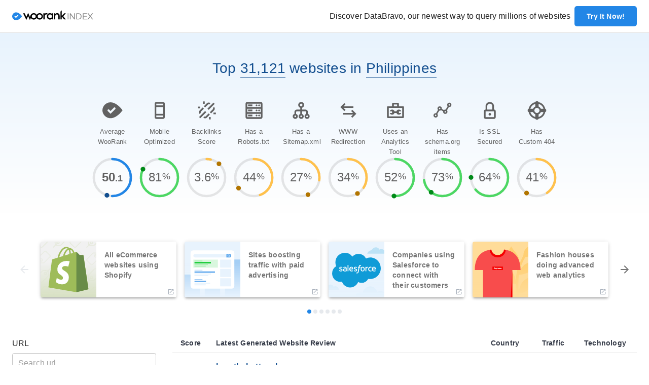

--- FILE ---
content_type: text/html; charset=utf-8
request_url: https://index.woorank.com/en/reviews?countries=PH
body_size: 47528
content:
<!DOCTYPE html><html lang="en"><head><script>(function(w,d,s,l,i){w[l]=w[l]||[];w[l].push({'gtm.start':new Date().getTime(),event:'gtm.js'});var f=d.getElementsByTagName(s)[0],j=d.createElement(s),dl=l!='dataLayer'?'&l='+l:'';j.async=true;j.src='https://www.googletagmanager.com/gtm.js?id='+i+dl;f.parentNode.insertBefore(j,f);})(window,document,'script','dataLayer','GTM-P3576J9');</script><link rel="stylesheet" data-href="https://fonts.googleapis.com/css?family=Roboto:300,400,500,700&amp;display=swap"/><link rel="apple-touch-icon-precomposed" href="https://assets.woorank.com/index/_next/static/assets/c7e14f1d411d9802e7ad.png"/><link rel="apple-touch-icon-precomposed" sizes="76x76" href="https://assets.woorank.com/index/_next/static/assets/faec6d5be89841ebb7a0.png"/><link rel="apple-touch-icon-precomposed" sizes="120x120" href="https://assets.woorank.com/index/_next/static/assets/74838774c2b9105f8c5f.png"/><link rel="apple-touch-icon-precomposed" sizes="152x152" href="https://assets.woorank.com/index/_next/static/assets/af196aa8c68cfe7d0eaf.png"/><script type="text/javascript">var _iub = _iub || [];_iub.csConfiguration = {"gdprAppliesGlobally":false,"enableCcpa":true,"countryDetection":true,"reloadOnConsent":false,"consentOnScroll":false,"ccpaAcknowledgeOnDisplay":true,"lang":"en","siteId":2178924,"floatingPreferencesButtonDisplay":false,"cookiePolicyId":38065210, "banner":{ "acceptButtonDisplay":true,"customizeButtonDisplay":true,"acceptButtonColor":"#2286e6","acceptButtonCaptionColor":"white","customizeButtonColor":"#dadada","customizeButtonCaptionColor":"#353b48","rejectButtonColor":"#f84c4c","rejectButtonCaptionColor":"white","closeButtonDisplay":false,"position":"float-bottom-center","textColor":"#353b48","backgroundColor":"#ffffff" }};</script><script type="text/javascript" src="https://cdn.iubenda.com/cs/ccpa/stub.js"></script><script type="text/javascript" src="https://cdn.iubenda.com/cs/iubenda_cs.js" charSet="UTF-8" async=""></script><link rel="preconnect" href="https://fonts.gstatic.com" crossorigin /><meta charSet="utf-8"/><meta name="viewport" content="width=device-width, initial-scale=1"/><link rel="shortcut icon" type="image/png" href="/favicon.png"/><title>Philippines: Websites in Philippines</title><meta name="description" content="Top websites in Philippines"/><link rel="canonical" href="/en/reviews?countries=PH"/><meta name="next-head-count" content="6"/><link rel="preload" href="https://assets.woorank.com/index/_next/static/css/5ea18efa69b1b51f2734.css" as="style"/><link rel="stylesheet" href="https://assets.woorank.com/index/_next/static/css/5ea18efa69b1b51f2734.css" data-n-g=""/><noscript data-n-css=""></noscript><script defer="" nomodule="" src="https://assets.woorank.com/index/_next/static/chunks/polyfills-a54b4f32bdc1ef890ddd.js"></script><script src="https://assets.woorank.com/index/_next/static/chunks/webpack-80f0332d7c600d771761.js" defer=""></script><script src="https://assets.woorank.com/index/_next/static/chunks/framework-2191d16384373197bc0a.js" defer=""></script><script src="https://assets.woorank.com/index/_next/static/chunks/main-b2b078f7defd05ec65c8.js" defer=""></script><script src="https://assets.woorank.com/index/_next/static/chunks/pages/_app-22e4f16a0f331cfb77f6.js" defer=""></script><script src="https://assets.woorank.com/index/_next/static/chunks/763-b7397c3dca75fcb1b939.js" defer=""></script><script src="https://assets.woorank.com/index/_next/static/chunks/413-d81c3b0a6c3b18c65d5c.js" defer=""></script><script src="https://assets.woorank.com/index/_next/static/chunks/183-f8aabbe1f5ea6a1bcb71.js" defer=""></script><script src="https://assets.woorank.com/index/_next/static/chunks/882-5f8eab3ac6146a95ba76.js" defer=""></script><script src="https://assets.woorank.com/index/_next/static/chunks/168-71d16ceef22396342073.js" defer=""></script><script src="https://assets.woorank.com/index/_next/static/chunks/pages/%5Blang%5D/reviews-486bf8a16a0f15812ade.js" defer=""></script><script src="https://assets.woorank.com/index/_next/static/yR8OBTLKGrlHBR9a-epMH/_buildManifest.js" defer=""></script><script src="https://assets.woorank.com/index/_next/static/yR8OBTLKGrlHBR9a-epMH/_ssgManifest.js" defer=""></script><style id="jss-server-side">.MuiSvgIcon-root {
  fill: currentColor;
  width: 1em;
  height: 1em;
  display: inline-block;
  font-size: 1.5rem;
  transition: fill 200ms cubic-bezier(0.4, 0, 0.2, 1) 0ms;
  flex-shrink: 0;
  user-select: none;
}
.MuiSvgIcon-colorPrimary {
  color: #2286E6;
}
.MuiSvgIcon-colorSecondary {
  color: #656D78;
}
.MuiSvgIcon-colorAction {
  color: rgba(0, 0, 0, 0.54);
}
.MuiSvgIcon-colorError {
  color: #F84C4C;
}
.MuiSvgIcon-colorDisabled {
  color: #E6E9ED;
}
.MuiSvgIcon-fontSizeInherit {
  font-size: inherit;
}
.MuiSvgIcon-fontSizeSmall {
  font-size: 1.25rem;
}
.MuiSvgIcon-fontSizeLarge {
  font-size: 2.1875rem;
}
.MuiPaper-root {
  color: rgba(0, 0, 0, 0.87);
  transition: box-shadow 300ms cubic-bezier(0.4, 0, 0.2, 1) 0ms;
  background-color: #fff;
}
.MuiPaper-rounded {
  border-radius: 4px;
}
.MuiPaper-outlined {
  border: 1px solid rgba(0, 0, 0, 0.12);
}
.MuiPaper-elevation0 {
  box-shadow: none;
}
.MuiPaper-elevation1 {
  box-shadow: 0px 2px 1px -1px rgba(0,0,0,0.2),0px 1px 1px 0px rgba(0,0,0,0.14),0px 1px 3px 0px rgba(0,0,0,0.12);
}
.MuiPaper-elevation2 {
  box-shadow: 0px 3px 1px -2px rgba(0,0,0,0.2),0px 2px 2px 0px rgba(0,0,0,0.14),0px 1px 5px 0px rgba(0,0,0,0.12);
}
.MuiPaper-elevation3 {
  box-shadow: 0px 3px 3px -2px rgba(0,0,0,0.2),0px 3px 4px 0px rgba(0,0,0,0.14),0px 1px 8px 0px rgba(0,0,0,0.12);
}
.MuiPaper-elevation4 {
  box-shadow: 0px 2px 4px -1px rgba(0,0,0,0.2),0px 4px 5px 0px rgba(0,0,0,0.14),0px 1px 10px 0px rgba(0,0,0,0.12);
}
.MuiPaper-elevation5 {
  box-shadow: 0px 3px 5px -1px rgba(0,0,0,0.2),0px 5px 8px 0px rgba(0,0,0,0.14),0px 1px 14px 0px rgba(0,0,0,0.12);
}
.MuiPaper-elevation6 {
  box-shadow: 0px 3px 5px -1px rgba(0,0,0,0.2),0px 6px 10px 0px rgba(0,0,0,0.14),0px 1px 18px 0px rgba(0,0,0,0.12);
}
.MuiPaper-elevation7 {
  box-shadow: 0px 4px 5px -2px rgba(0,0,0,0.2),0px 7px 10px 1px rgba(0,0,0,0.14),0px 2px 16px 1px rgba(0,0,0,0.12);
}
.MuiPaper-elevation8 {
  box-shadow: 0px 5px 5px -3px rgba(0,0,0,0.2),0px 8px 10px 1px rgba(0,0,0,0.14),0px 3px 14px 2px rgba(0,0,0,0.12);
}
.MuiPaper-elevation9 {
  box-shadow: 0px 5px 6px -3px rgba(0,0,0,0.2),0px 9px 12px 1px rgba(0,0,0,0.14),0px 3px 16px 2px rgba(0,0,0,0.12);
}
.MuiPaper-elevation10 {
  box-shadow: 0px 6px 6px -3px rgba(0,0,0,0.2),0px 10px 14px 1px rgba(0,0,0,0.14),0px 4px 18px 3px rgba(0,0,0,0.12);
}
.MuiPaper-elevation11 {
  box-shadow: 0px 6px 7px -4px rgba(0,0,0,0.2),0px 11px 15px 1px rgba(0,0,0,0.14),0px 4px 20px 3px rgba(0,0,0,0.12);
}
.MuiPaper-elevation12 {
  box-shadow: 0px 7px 8px -4px rgba(0,0,0,0.2),0px 12px 17px 2px rgba(0,0,0,0.14),0px 5px 22px 4px rgba(0,0,0,0.12);
}
.MuiPaper-elevation13 {
  box-shadow: 0px 7px 8px -4px rgba(0,0,0,0.2),0px 13px 19px 2px rgba(0,0,0,0.14),0px 5px 24px 4px rgba(0,0,0,0.12);
}
.MuiPaper-elevation14 {
  box-shadow: 0px 7px 9px -4px rgba(0,0,0,0.2),0px 14px 21px 2px rgba(0,0,0,0.14),0px 5px 26px 4px rgba(0,0,0,0.12);
}
.MuiPaper-elevation15 {
  box-shadow: 0px 8px 9px -5px rgba(0,0,0,0.2),0px 15px 22px 2px rgba(0,0,0,0.14),0px 6px 28px 5px rgba(0,0,0,0.12);
}
.MuiPaper-elevation16 {
  box-shadow: 0px 8px 10px -5px rgba(0,0,0,0.2),0px 16px 24px 2px rgba(0,0,0,0.14),0px 6px 30px 5px rgba(0,0,0,0.12);
}
.MuiPaper-elevation17 {
  box-shadow: 0px 8px 11px -5px rgba(0,0,0,0.2),0px 17px 26px 2px rgba(0,0,0,0.14),0px 6px 32px 5px rgba(0,0,0,0.12);
}
.MuiPaper-elevation18 {
  box-shadow: 0px 9px 11px -5px rgba(0,0,0,0.2),0px 18px 28px 2px rgba(0,0,0,0.14),0px 7px 34px 6px rgba(0,0,0,0.12);
}
.MuiPaper-elevation19 {
  box-shadow: 0px 9px 12px -6px rgba(0,0,0,0.2),0px 19px 29px 2px rgba(0,0,0,0.14),0px 7px 36px 6px rgba(0,0,0,0.12);
}
.MuiPaper-elevation20 {
  box-shadow: 0px 10px 13px -6px rgba(0,0,0,0.2),0px 20px 31px 3px rgba(0,0,0,0.14),0px 8px 38px 7px rgba(0,0,0,0.12);
}
.MuiPaper-elevation21 {
  box-shadow: 0px 10px 13px -6px rgba(0,0,0,0.2),0px 21px 33px 3px rgba(0,0,0,0.14),0px 8px 40px 7px rgba(0,0,0,0.12);
}
.MuiPaper-elevation22 {
  box-shadow: 0px 10px 14px -6px rgba(0,0,0,0.2),0px 22px 35px 3px rgba(0,0,0,0.14),0px 8px 42px 7px rgba(0,0,0,0.12);
}
.MuiPaper-elevation23 {
  box-shadow: 0px 11px 14px -7px rgba(0,0,0,0.2),0px 23px 36px 3px rgba(0,0,0,0.14),0px 9px 44px 8px rgba(0,0,0,0.12);
}
.MuiPaper-elevation24 {
  box-shadow: 0px 11px 15px -7px rgba(0,0,0,0.2),0px 24px 38px 3px rgba(0,0,0,0.14),0px 9px 46px 8px rgba(0,0,0,0.12);
}
.MuiButtonBase-root {
  color: inherit;
  border: 0;
  cursor: pointer;
  margin: 0;
  display: inline-flex;
  outline: none !important;
  padding: 0;
  position: relative;
  align-items: center;
  user-select: none;
  border-radius: 0;
  vertical-align: middle;
  -moz-appearance: none;
  justify-content: center;
  text-decoration: none;
  background-color: transparent;
  -webkit-appearance: none;
  -webkit-tap-highlight-color: transparent;
}
.MuiButtonBase-root::-moz-focus-inner {
  border-style: none;
}
.MuiButtonBase-root.Mui-disabled {
  cursor: default;
  pointer-events: none;
}
@media print {
  .MuiButtonBase-root {
    color-adjust: exact;
  }
}
  .MuiButtonBase-root focus {
    outline: none !important;
  }
  .MuiIconButton-root {
    flex: 0 0 auto;
    color: rgba(0, 0, 0, 0.54);
    padding: 12px;
    overflow: visible;
    font-size: 1.5rem;
    text-align: center;
    transition: background-color 150ms cubic-bezier(0.4, 0, 0.2, 1) 0ms;
    border-radius: 50%;
  }
  .MuiIconButton-root:hover {
    background-color: rgba(0, 0, 0, 0.04);
  }
  .MuiIconButton-root.Mui-disabled {
    color: #E6E9ED;
    background-color: transparent;
  }
@media (hover: none) {
  .MuiIconButton-root:hover {
    background-color: transparent;
  }
}
  .MuiIconButton-edgeStart {
    margin-left: -12px;
  }
  .MuiIconButton-sizeSmall.MuiIconButton-edgeStart {
    margin-left: -3px;
  }
  .MuiIconButton-edgeEnd {
    margin-right: -12px;
  }
  .MuiIconButton-sizeSmall.MuiIconButton-edgeEnd {
    margin-right: -3px;
  }
  .MuiIconButton-colorInherit {
    color: inherit;
  }
  .MuiIconButton-colorPrimary {
    color: #2286E6;
  }
  .MuiIconButton-colorPrimary:hover {
    background-color: rgba(34, 134, 230, 0.04);
  }
@media (hover: none) {
  .MuiIconButton-colorPrimary:hover {
    background-color: transparent;
  }
}
  .MuiIconButton-colorSecondary {
    color: #656D78;
  }
  .MuiIconButton-colorSecondary:hover {
    background-color: rgba(101, 109, 120, 0.04);
  }
@media (hover: none) {
  .MuiIconButton-colorSecondary:hover {
    background-color: transparent;
  }
}
  .MuiIconButton-sizeSmall {
    padding: 3px;
    font-size: 1.125rem;
  }
  .MuiIconButton-label {
    width: 100%;
    display: flex;
    align-items: inherit;
    justify-content: inherit;
  }
  .MuiAppBar-root {
    width: 100%;
    display: flex;
    z-index: 1100;
    box-sizing: border-box;
    flex-shrink: 0;
    flex-direction: column;
  }
  .MuiAppBar-positionFixed {
    top: 0;
    left: auto;
    right: 0;
    position: fixed;
  }
@media print {
  .MuiAppBar-positionFixed {
    position: absolute;
  }
}
  .MuiAppBar-positionAbsolute {
    top: 0;
    left: auto;
    right: 0;
    position: absolute;
  }
  .MuiAppBar-positionSticky {
    top: 0;
    left: auto;
    right: 0;
    position: sticky;
  }
  .MuiAppBar-positionStatic {
    position: static;
  }
  .MuiAppBar-positionRelative {
    position: relative;
  }
  .MuiAppBar-colorDefault {
    color: rgba(0, 0, 0, 0.87);
    background-color: #F5F7FA;
  }
  .MuiAppBar-colorPrimary {
    color: #ffffff;
    background-color: #2286E6;
  }
  .MuiAppBar-colorSecondary {
    color: #fff;
    background-color: #656D78;
  }
  .MuiAppBar-colorInherit {
    color: inherit;
  }
  .MuiAppBar-colorTransparent {
    color: inherit;
    background-color: transparent;
  }
  .MuiTypography-root {
    margin: 0;
  }
  .MuiTypography-body2 {
    font-size: 0.875rem;
    font-family: Open Sans,Helvetica,Arial,sans-serif;
    font-weight: 600;
    line-height: 1.25rem;
    letter-spacing: 0.0125rem;
  }
  .MuiTypography-body1 {
    font-size: 1rem;
    font-family: Open Sans,Helvetica,Arial,sans-serif;
    font-weight: 400;
    line-height: 1.375rem;
    letter-spacing: 0.009375rem;
  }
  .MuiTypography-caption {
    font-size: 0.75rem;
    font-family: Open Sans,Helvetica,Arial,sans-serif;
    font-weight: 400;
    line-height: 1.66;
  }
  .MuiTypography-button {
    font-size: 1.125rem;
    font-family: Open Sans,Helvetica,Arial,sans-serif;
    font-weight: 600;
    line-height: 1.125rem;
    letter-spacing: 0.0125rem;
    text-transform: uppercase;
  }
  .MuiTypography-h1 {
    font-size: 4.0625rem;
    font-family: Open Sans,Helvetica,Arial,sans-serif;
    font-weight: 600;
    line-height: 4.875rem;
    letter-spacing: 0.015625rem;
  }
  .MuiTypography-h2 {
    font-size: 3.125rem;
    font-family: Open Sans,Helvetica,Arial,sans-serif;
    font-weight: 600;
    line-height: 3.75rem;
    letter-spacing: 0.015625rem;
  }
  .MuiTypography-h3 {
    font-size: 2.25rem;
    font-family: Open Sans,Helvetica,Arial,sans-serif;
    font-weight: 600;
    line-height: 3rem;
    letter-spacing: 0.0125rem;
  }
  .MuiTypography-h4 {
    font-size: 2rem;
    font-family: Open Sans,Helvetica,Arial,sans-serif;
    font-weight: 400;
    line-height: 2.625rem;
    letter-spacing: 0.0125rem;
  }
  .MuiTypography-h5 {
    font-size: 1.75rem;
    font-family: Open Sans,Helvetica,Arial,sans-serif;
    font-weight: 400;
    line-height: 2.25rem;
    letter-spacing: 0.0125rem;
  }
  .MuiTypography-h6 {
    font-size: 1.5rem;
    font-family: Open Sans,Helvetica,Arial,sans-serif;
    font-weight: 400;
    line-height: 1.875rem;
    letter-spacing: 0.0125rem;
  }
  .MuiTypography-subtitle1 {
    font-size: 1.125rem;
    font-family: Open Sans,Helvetica,Arial,sans-serif;
    font-weight: 400;
    line-height: 1.5rem;
    letter-spacing: 0.0125rem;
  }
  .MuiTypography-subtitle2 {
    font-size: 1rem;
    font-family: Open Sans,Helvetica,Arial,sans-serif;
    font-weight: 600;
    line-height: 1.375rem;
    letter-spacing: 0.0125rem;
  }
  .MuiTypography-overline {
    font-size: 0.75rem;
    font-family: Open Sans,Helvetica,Arial,sans-serif;
    font-weight: 400;
    line-height: 2.66;
    text-transform: uppercase;
  }
  .MuiTypography-srOnly {
    width: 1px;
    height: 1px;
    overflow: hidden;
    position: absolute;
  }
  .MuiTypography-alignLeft {
    text-align: left;
  }
  .MuiTypography-alignCenter {
    text-align: center;
  }
  .MuiTypography-alignRight {
    text-align: right;
  }
  .MuiTypography-alignJustify {
    text-align: justify;
  }
  .MuiTypography-noWrap {
    overflow: hidden;
    white-space: nowrap;
    text-overflow: ellipsis;
  }
  .MuiTypography-gutterBottom {
    margin-bottom: 0.35em;
  }
  .MuiTypography-paragraph {
    margin-bottom: 16px;
  }
  .MuiTypography-colorInherit {
    color: inherit;
  }
  .MuiTypography-colorPrimary {
    color: #2286E6;
  }
  .MuiTypography-colorSecondary {
    color: #656D78;
  }
  .MuiTypography-colorTextPrimary {
    color: rgba(0, 0, 0, 0.87);
  }
  .MuiTypography-colorTextSecondary {
    color: rgba(0, 0, 0, 0.54);
  }
  .MuiTypography-colorError {
    color: #F84C4C;
  }
  .MuiTypography-displayInline {
    display: inline;
  }
  .MuiTypography-displayBlock {
    display: block;
  }
  .MuiButton-root {
    color: rgba(0, 0, 0, 0.87);
    padding: 6px 16px;
    font-size: 1.125rem;
    min-width: 64px;
    box-sizing: border-box;
    transition: background-color 250ms cubic-bezier(0.4, 0, 0.2, 1) 0ms,box-shadow 250ms cubic-bezier(0.4, 0, 0.2, 1) 0ms,border 250ms cubic-bezier(0.4, 0, 0.2, 1) 0ms;
    font-family: Open Sans,Helvetica,Arial,sans-serif;
    font-weight: 600;
    line-height: 1.125rem;
    border-radius: 4px;
    letter-spacing: 0.0125rem;
    text-transform: uppercase;
  }
  .MuiButton-root:hover {
    text-decoration: none;
    background-color: rgba(0, 0, 0, 0.04);
  }
  .MuiButton-root.Mui-disabled {
    color: #E6E9ED;
  }
@media (hover: none) {
  .MuiButton-root:hover {
    background-color: transparent;
  }
}
  .MuiButton-root:hover.Mui-disabled {
    background-color: transparent;
  }
  .MuiButton-label {
    width: 100%;
    display: inherit;
    align-items: inherit;
    justify-content: inherit;
  }
  .MuiButton-text {
    padding: 6px 8px;
  }
  .MuiButton-textPrimary {
    color: #2286E6;
  }
  .MuiButton-textPrimary:hover {
    background-color: rgba(34, 134, 230, 0.04);
  }
@media (hover: none) {
  .MuiButton-textPrimary:hover {
    background-color: transparent;
  }
}
  .MuiButton-textSecondary {
    color: #656D78;
  }
  .MuiButton-textSecondary:hover {
    background-color: rgba(101, 109, 120, 0.04);
  }
@media (hover: none) {
  .MuiButton-textSecondary:hover {
    background-color: transparent;
  }
}
  .MuiButton-outlined {
    border: 1px solid rgba(0, 0, 0, 0.23);
    height: 40px;
    padding: 12px 24px;
    font-size: 0.875rem;
    box-shadow: none;
    font-weight: 600;
    line-height: 0.9375rem;
    border-radius: 5px;
    letter-spacing: 0.009375rem;
    text-transform: capitalize;
  }
  .MuiButton-outlined.Mui-disabled {
    color: #AAB2BD;
    border: 1px solid rgba(0, 0, 0, 0.12);
    border-color: #E6E9ED;
    background-color: #fff;
  }
  .MuiButton-outlinedPrimary {
    color: #2286E6;
    border: 1px solid rgba(34, 134, 230, 0.5);
  }
  .MuiButton-outlinedPrimary:hover {
    border: 1px solid #2286E6;
    background-color: rgba(34, 134, 230, 0.04);
  }
@media (hover: none) {
  .MuiButton-outlinedPrimary:hover {
    background-color: transparent;
  }
}
  .MuiButton-outlinedSecondary {
    color: #656D78;
    border: 1px solid rgba(101, 109, 120, 0.5);
  }
  .MuiButton-outlinedSecondary:hover {
    border: 1px solid #656D78;
    background-color: rgba(101, 109, 120, 0.04);
  }
  .MuiButton-outlinedSecondary.Mui-disabled {
    border: 1px solid #E6E9ED;
  }
@media (hover: none) {
  .MuiButton-outlinedSecondary:hover {
    background-color: transparent;
  }
}
  .MuiButton-contained {
    color: rgba(0, 0, 0, 0.87);
    padding: 12px 24px;
    font-size: 0.875rem;
    box-shadow: none;
    font-weight: 600;
    line-height: 0.9375rem;
    border-radius: 5px;
    letter-spacing: 0.009375rem;
    text-transform: capitalize;
    background-color: #CCD1D9;
  }
  .MuiButton-contained:hover {
    box-shadow: 0px 2px 4px -1px rgba(0,0,0,0.2),0px 4px 5px 0px rgba(0,0,0,0.14),0px 1px 10px 0px rgba(0,0,0,0.12);
    background-color: #d5d5d5;
  }
  .MuiButton-contained.Mui-focusVisible {
    box-shadow: 0px 3px 5px -1px rgba(0,0,0,0.2),0px 6px 10px 0px rgba(0,0,0,0.14),0px 1px 18px 0px rgba(0,0,0,0.12);
  }
  .MuiButton-contained:active {
    box-shadow: 0px 5px 5px -3px rgba(0,0,0,0.2),0px 8px 10px 1px rgba(0,0,0,0.14),0px 3px 14px 2px rgba(0,0,0,0.12);
  }
  .MuiButton-contained.Mui-disabled {
    color: #AAB2BD;
    box-shadow: none;
    background-color: #F5F7FA;
  }
@media (hover: none) {
  .MuiButton-contained:hover {
    box-shadow: 0px 3px 1px -2px rgba(0,0,0,0.2),0px 2px 2px 0px rgba(0,0,0,0.14),0px 1px 5px 0px rgba(0,0,0,0.12);
    background-color: #CCD1D9;
  }
}
  .MuiButton-contained:hover.Mui-disabled {
    background-color: rgba(0, 0, 0, 0.12);
  }
  .MuiButton-containedPrimary {
    color: #ffffff;
    background-color: #2286E6;
  }
  .MuiButton-containedPrimary:hover {
    box-shadow: 0px 4px 5px rgb(144, 194, 242);
    background-color: rgb(56, 146, 232);
  }
  .MuiButton-containedPrimary:active {
    box-shadow: 0px 4px 5px #E8F3FD;
    background-color: #2286E6;
  }
@media (hover: none) {
  .MuiButton-containedPrimary:hover {
    background-color: #2286E6;
  }
}
  .MuiButton-containedSecondary {
    color: #353B48;
    background-color: #F5F7FA;
  }
  .MuiButton-containedSecondary:hover {
    box-shadow: 0px 2px 4px #656D78;
    background-color: #E6E9ED;
  }
  .MuiButton-containedSecondary:active {
    box-shadow: 0px 2px 4px #656D78;
    background-color: #F5F7FA;
  }
@media (hover: none) {
  .MuiButton-containedSecondary:hover {
    background-color: #656D78;
  }
}
  .MuiButton-disableElevation {
    box-shadow: none;
  }
  .MuiButton-disableElevation:hover {
    box-shadow: none;
  }
  .MuiButton-disableElevation.Mui-focusVisible {
    box-shadow: none;
  }
  .MuiButton-disableElevation:active {
    box-shadow: none;
  }
  .MuiButton-disableElevation.Mui-disabled {
    box-shadow: none;
  }
  .MuiButton-colorInherit {
    color: inherit;
    border-color: currentColor;
  }
  .MuiButton-textSizeSmall {
    padding: 4px 5px;
    font-size: 0.8125rem;
  }
  .MuiButton-textSizeLarge {
    padding: 8px 11px;
    font-size: 0.9375rem;
  }
  .MuiButton-outlinedSizeSmall {
    padding: 12px 24px;
    font-size: 0.875rem;
    font-weight: 600;
    line-height: 0.9375rem;
    letter-spacing: 0.009375rem;
  }
  .MuiButton-outlinedSizeLarge {
    padding: 16px 40px;
    font-size: 1.125rem;
    font-weight: 600;
    line-height: 1.125rem;
    letter-spacing: 0.0125rem;
  }
  .MuiButton-containedSizeSmall {
    height: 40px;
    padding: 12px 24px;
    font-size: 0.875rem;
    font-weight: 600;
    line-height: 0.9375rem;
    letter-spacing: 0.009375rem;
  }
  .MuiButton-containedSizeLarge {
    height: 50px;
    padding: 16px 40px;
    font-size: 1.125rem;
    font-weight: 600;
    line-height: 1.125rem;
    letter-spacing: 0.0125rem;
  }
  .MuiButton-fullWidth {
    width: 100%;
  }
  .MuiButton-startIcon {
    display: inherit;
    margin-left: -4px;
    margin-right: 8px;
  }
  .MuiButton-startIcon.MuiButton-iconSizeSmall {
    margin-left: -2px;
  }
  .MuiButton-endIcon {
    display: inherit;
    margin-left: 8px;
    margin-right: -4px;
  }
  .MuiButton-endIcon.MuiButton-iconSizeSmall {
    margin-right: -2px;
  }
  .MuiButton-iconSizeSmall > *:first-child {
    font-size: 18px;
  }
  .MuiButton-iconSizeMedium > *:first-child {
    font-size: 20px;
  }
  .MuiButton-iconSizeLarge > *:first-child {
    font-size: 22px;
  }
  .MuiCard-root {
    overflow: hidden;
  }
  .MuiCardActionArea-root {
    width: 100%;
    display: block;
    text-align: inherit;
  }
  .MuiCardActionArea-root:hover .MuiCardActionArea-focusHighlight {
    opacity: 0.04;
  }
  .MuiCardActionArea-root.Mui-focusVisible .MuiCardActionArea-focusHighlight {
    opacity: 0.12;
  }
  .MuiCardActionArea-focusHighlight {
    top: 0;
    left: 0;
    right: 0;
    bottom: 0;
    opacity: 0;
    overflow: hidden;
    position: absolute;
    transition: opacity 250ms cubic-bezier(0.4, 0, 0.2, 1) 0ms;
    border-radius: inherit;
    pointer-events: none;
    background-color: currentcolor;
  }
  .MuiCardContent-root {
    padding: 16px;
  }
  .MuiCardContent-root:last-child {
    padding-bottom: 24px;
  }
  .MuiCardMedia-root {
    display: block;
    background-size: cover;
    background-repeat: no-repeat;
    background-position: center;
  }
  .MuiCardMedia-media {
    width: 100%;
  }
  .MuiCardMedia-img {
    object-fit: cover;
  }
  .MuiChip-root {
    color: rgba(0, 0, 0, 0.87);
    border: none;
    cursor: default;
    height: 32px;
    display: inline-flex;
    outline: 0;
    padding: 0;
    font-size: 0.8125rem;
    box-sizing: border-box;
    transition: background-color 300ms cubic-bezier(0.4, 0, 0.2, 1) 0ms,box-shadow 300ms cubic-bezier(0.4, 0, 0.2, 1) 0ms;
    align-items: center;
    font-family: Open Sans,Helvetica,Arial,sans-serif;
    white-space: nowrap;
    border-radius: 16px;
    vertical-align: middle;
    justify-content: center;
    text-decoration: none;
    background-color: #CCD1D9;
  }
  .MuiChip-root.Mui-disabled {
    opacity: 0.5;
    pointer-events: none;
  }
  .MuiChip-root .MuiChip-avatar {
    color: #616161;
    width: 24px;
    height: 24px;
    font-size: 0.75rem;
    margin-left: 5px;
    margin-right: -6px;
  }
  .MuiChip-root .MuiChip-avatarColorPrimary {
    color: #ffffff;
    background-color: #124E8F;
  }
  .MuiChip-root .MuiChip-avatarColorSecondary {
    color: #fff;
    background-color: rgb(70, 76, 84);
  }
  .MuiChip-root .MuiChip-avatarSmall {
    width: 18px;
    height: 18px;
    font-size: 0.625rem;
    margin-left: 4px;
    margin-right: -4px;
  }
  .MuiChip-sizeSmall {
    height: 24px;
  }
  .MuiChip-colorPrimary {
    color: #ffffff;
    background-color: #2286E6;
  }
  .MuiChip-colorSecondary {
    color: #fff;
    background-color: #656D78;
  }
  .MuiChip-clickable {
    cursor: pointer;
    user-select: none;
    -webkit-tap-highlight-color: transparent;
  }
  .MuiChip-clickable:hover, .MuiChip-clickable:focus {
    background-color: rgb(187, 192, 199);
  }
  .MuiChip-clickable:active {
    box-shadow: 0px 2px 1px -1px rgba(0,0,0,0.2),0px 1px 1px 0px rgba(0,0,0,0.14),0px 1px 3px 0px rgba(0,0,0,0.12);
  }
  .MuiChip-clickableColorPrimary:hover, .MuiChip-clickableColorPrimary:focus {
    background-color: rgb(51, 143, 232);
  }
  .MuiChip-clickableColorSecondary:hover, .MuiChip-clickableColorSecondary:focus {
    background-color: rgb(113, 120, 130);
  }
  .MuiChip-deletable:focus {
    background-color: rgb(187, 192, 199);
  }
  .MuiChip-deletableColorPrimary:focus {
    background-color: rgb(78, 158, 235);
  }
  .MuiChip-deletableColorSecondary:focus {
    background-color: rgb(131, 138, 147);
  }
  .MuiChip-outlined {
    border: 1px solid rgba(0, 0, 0, 0.23);
    background-color: transparent;
  }
  .MuiChip-clickable.MuiChip-outlined:hover, .MuiChip-clickable.MuiChip-outlined:focus, .MuiChip-deletable.MuiChip-outlined:focus {
    background-color: rgba(0, 0, 0, 0.04);
  }
  .MuiChip-outlined .MuiChip-avatar {
    margin-left: 4px;
  }
  .MuiChip-outlined .MuiChip-avatarSmall {
    margin-left: 2px;
  }
  .MuiChip-outlined .MuiChip-icon {
    margin-left: 4px;
  }
  .MuiChip-outlined .MuiChip-iconSmall {
    margin-left: 2px;
  }
  .MuiChip-outlined .MuiChip-deleteIcon {
    margin-right: 5px;
  }
  .MuiChip-outlined .MuiChip-deleteIconSmall {
    margin-right: 3px;
  }
  .MuiChip-outlinedPrimary {
    color: #2286E6;
    border: 1px solid #2286E6;
  }
  .MuiChip-clickable.MuiChip-outlinedPrimary:hover, .MuiChip-clickable.MuiChip-outlinedPrimary:focus, .MuiChip-deletable.MuiChip-outlinedPrimary:focus {
    background-color: rgba(34, 134, 230, 0.04);
  }
  .MuiChip-outlinedSecondary {
    color: #656D78;
    border: 1px solid #656D78;
  }
  .MuiChip-clickable.MuiChip-outlinedSecondary:hover, .MuiChip-clickable.MuiChip-outlinedSecondary:focus, .MuiChip-deletable.MuiChip-outlinedSecondary:focus {
    background-color: rgba(101, 109, 120, 0.04);
  }
  .MuiChip-icon {
    color: #616161;
    margin-left: 5px;
    margin-right: -6px;
  }
  .MuiChip-iconSmall {
    width: 18px;
    height: 18px;
    margin-left: 4px;
    margin-right: -4px;
  }
  .MuiChip-iconColorPrimary {
    color: inherit;
  }
  .MuiChip-iconColorSecondary {
    color: inherit;
  }
  .MuiChip-label {
    overflow: hidden;
    white-space: nowrap;
    padding-left: 12px;
    padding-right: 12px;
    text-overflow: ellipsis;
  }
  .MuiChip-labelSmall {
    padding-left: 8px;
    padding-right: 8px;
  }
  .MuiChip-deleteIcon {
    color: rgba(0, 0, 0, 0.26);
    width: 22px;
    cursor: pointer;
    height: 22px;
    margin: 0 5px 0 -6px;
    -webkit-tap-highlight-color: transparent;
  }
  .MuiChip-deleteIcon:hover {
    color: rgba(0, 0, 0, 0.4);
  }
  .MuiChip-deleteIconSmall {
    width: 16px;
    height: 16px;
    margin-left: -4px;
    margin-right: 4px;
  }
  .MuiChip-deleteIconColorPrimary {
    color: rgba(255, 255, 255, 0.7);
  }
  .MuiChip-deleteIconColorPrimary:hover, .MuiChip-deleteIconColorPrimary:active {
    color: #ffffff;
  }
  .MuiChip-deleteIconColorSecondary {
    color: rgba(255, 255, 255, 0.7);
  }
  .MuiChip-deleteIconColorSecondary:hover, .MuiChip-deleteIconColorSecondary:active {
    color: #fff;
  }
  .MuiChip-deleteIconOutlinedColorPrimary {
    color: rgba(34, 134, 230, 0.7);
  }
  .MuiChip-deleteIconOutlinedColorPrimary:hover, .MuiChip-deleteIconOutlinedColorPrimary:active {
    color: #2286E6;
  }
  .MuiChip-deleteIconOutlinedColorSecondary {
    color: rgba(101, 109, 120, 0.7);
  }
  .MuiChip-deleteIconOutlinedColorSecondary:hover, .MuiChip-deleteIconOutlinedColorSecondary:active {
    color: #656D78;
  }
  .MuiContainer-root {
    width: 100%;
    display: block;
    box-sizing: border-box;
    margin-left: auto;
    margin-right: auto;
    padding-left: 16px;
    padding-right: 16px;
  }
@media (min-width:600px) {
  .MuiContainer-root {
    padding-left: 24px;
    padding-right: 24px;
  }
}
  .MuiContainer-disableGutters {
    padding-left: 0;
    padding-right: 0;
  }
@media (min-width:600px) {
  .MuiContainer-fixed {
    max-width: 600px;
  }
}
@media (min-width:960px) {
  .MuiContainer-fixed {
    max-width: 960px;
  }
}
@media (min-width:1280px) {
  .MuiContainer-fixed {
    max-width: 1280px;
  }
}
@media (min-width:1920px) {
  .MuiContainer-fixed {
    max-width: 1920px;
  }
}
@media (min-width:0px) {
  .MuiContainer-maxWidthXs {
    max-width: 444px;
  }
}
@media (min-width:600px) {
  .MuiContainer-maxWidthSm {
    max-width: 600px;
  }
}
@media (min-width:960px) {
  .MuiContainer-maxWidthMd {
    max-width: 960px;
  }
}
@media (min-width:1280px) {
  .MuiContainer-maxWidthLg {
    max-width: 1280px;
  }
}
@media (min-width:1920px) {
  .MuiContainer-maxWidthXl {
    max-width: 1920px;
  }
}
html {
  box-sizing: border-box;
  -webkit-font-smoothing: antialiased;
  -moz-osx-font-smoothing: grayscale;
}
*, *::before, *::after {
  box-sizing: inherit;
}
strong, b {
  font-weight: 700;
}
body {
  color: rgba(0, 0, 0, 0.87);
  margin: 0;
  font-size: 0.875rem;
  font-family: Open Sans,Helvetica,Arial,sans-serif;
  font-weight: 600;
  line-height: 1.25rem;
  letter-spacing: 0.0125rem;
  background-color: #FFFFFF;
}
@media print {
  body {
    background-color: #fff;
  }
}
body::backdrop {
  background-color: #FFFFFF;
}
@keyframes mui-auto-fill {}
@keyframes mui-auto-fill-cancel {}
  .MuiInputBase-root {
    color: rgba(0, 0, 0, 0.87);
    cursor: text;
    display: inline-flex;
    position: relative;
    font-size: 1rem;
    box-sizing: border-box;
    align-items: center;
    font-family: Open Sans,Helvetica,Arial,sans-serif;
    font-weight: 400;
    line-height: 1.1876em;
    letter-spacing: 0.009375rem;
  }
  .MuiInputBase-root.Mui-disabled {
    color: rgba(0, 0, 0, 0.38);
    cursor: default;
  }
  .MuiInputBase-multiline {
    padding: 6px 0 7px;
  }
  .MuiInputBase-multiline.MuiInputBase-marginDense {
    padding-top: 3px;
  }
  .MuiInputBase-fullWidth {
    width: 100%;
  }
  .MuiInputBase-input {
    font: inherit;
    color: currentColor;
    width: 100%;
    border: 0;
    height: 1.1876em;
    margin: 0;
    display: block;
    padding: 6px 0 7px;
    min-width: 0;
    background: none;
    box-sizing: content-box;
    animation-name: mui-auto-fill-cancel;
    letter-spacing: inherit;
    animation-duration: 10ms;
    -webkit-tap-highlight-color: transparent;
  }
  .MuiInputBase-input::-webkit-input-placeholder {
    color: currentColor;
    opacity: 0.42;
    transition: opacity 200ms cubic-bezier(0.4, 0, 0.2, 1) 0ms;
  }
  .MuiInputBase-input::-moz-placeholder {
    color: currentColor;
    opacity: 0.42;
    transition: opacity 200ms cubic-bezier(0.4, 0, 0.2, 1) 0ms;
  }
  .MuiInputBase-input:-ms-input-placeholder {
    color: currentColor;
    opacity: 0.42;
    transition: opacity 200ms cubic-bezier(0.4, 0, 0.2, 1) 0ms;
  }
  .MuiInputBase-input::-ms-input-placeholder {
    color: currentColor;
    opacity: 0.42;
    transition: opacity 200ms cubic-bezier(0.4, 0, 0.2, 1) 0ms;
  }
  .MuiInputBase-input:focus {
    outline: 0;
  }
  .MuiInputBase-input:invalid {
    box-shadow: none;
  }
  .MuiInputBase-input::-webkit-search-decoration {
    -webkit-appearance: none;
  }
  .MuiInputBase-input.Mui-disabled {
    opacity: 1;
  }
  .MuiInputBase-input:-webkit-autofill {
    animation-name: mui-auto-fill;
    animation-duration: 5000s;
  }
  label[data-shrink=false] + .MuiInputBase-formControl .MuiInputBase-input::-webkit-input-placeholder {
    opacity: 0 !important;
  }
  label[data-shrink=false] + .MuiInputBase-formControl .MuiInputBase-input::-moz-placeholder {
    opacity: 0 !important;
  }
  label[data-shrink=false] + .MuiInputBase-formControl .MuiInputBase-input:-ms-input-placeholder {
    opacity: 0 !important;
  }
  label[data-shrink=false] + .MuiInputBase-formControl .MuiInputBase-input::-ms-input-placeholder {
    opacity: 0 !important;
  }
  label[data-shrink=false] + .MuiInputBase-formControl .MuiInputBase-input:focus::-webkit-input-placeholder {
    opacity: 0.42;
  }
  label[data-shrink=false] + .MuiInputBase-formControl .MuiInputBase-input:focus::-moz-placeholder {
    opacity: 0.42;
  }
  label[data-shrink=false] + .MuiInputBase-formControl .MuiInputBase-input:focus:-ms-input-placeholder {
    opacity: 0.42;
  }
  label[data-shrink=false] + .MuiInputBase-formControl .MuiInputBase-input:focus::-ms-input-placeholder {
    opacity: 0.42;
  }
  .MuiInputBase-inputMarginDense {
    padding-top: 3px;
  }
  .MuiInputBase-inputMultiline {
    height: auto;
    resize: none;
    padding: 0;
  }
  .MuiInputBase-inputTypeSearch {
    -moz-appearance: textfield;
    -webkit-appearance: textfield;
  }
  .MuiFormControl-root {
    border: 0;
    margin: 0;
    display: inline-flex;
    padding: 0;
    position: relative;
    min-width: 0;
    flex-direction: column;
    vertical-align: top;
  }
  .MuiFormControl-marginNormal {
    margin-top: 16px;
    margin-bottom: 8px;
  }
  .MuiFormControl-marginDense {
    margin-top: 8px;
    margin-bottom: 4px;
  }
  .MuiFormControl-fullWidth {
    width: 100%;
  }
  .MuiGrid-container {
    width: 100%;
    display: flex;
    flex-wrap: wrap;
    box-sizing: border-box;
  }
  .MuiGrid-item {
    margin: 0;
    box-sizing: border-box;
  }
  .MuiGrid-zeroMinWidth {
    min-width: 0;
  }
  .MuiGrid-direction-xs-column {
    flex-direction: column;
  }
  .MuiGrid-direction-xs-column-reverse {
    flex-direction: column-reverse;
  }
  .MuiGrid-direction-xs-row-reverse {
    flex-direction: row-reverse;
  }
  .MuiGrid-wrap-xs-nowrap {
    flex-wrap: nowrap;
  }
  .MuiGrid-wrap-xs-wrap-reverse {
    flex-wrap: wrap-reverse;
  }
  .MuiGrid-align-items-xs-center {
    align-items: center;
  }
  .MuiGrid-align-items-xs-flex-start {
    align-items: flex-start;
  }
  .MuiGrid-align-items-xs-flex-end {
    align-items: flex-end;
  }
  .MuiGrid-align-items-xs-baseline {
    align-items: baseline;
  }
  .MuiGrid-align-content-xs-center {
    align-content: center;
  }
  .MuiGrid-align-content-xs-flex-start {
    align-content: flex-start;
  }
  .MuiGrid-align-content-xs-flex-end {
    align-content: flex-end;
  }
  .MuiGrid-align-content-xs-space-between {
    align-content: space-between;
  }
  .MuiGrid-align-content-xs-space-around {
    align-content: space-around;
  }
  .MuiGrid-justify-content-xs-center {
    justify-content: center;
  }
  .MuiGrid-justify-content-xs-flex-end {
    justify-content: flex-end;
  }
  .MuiGrid-justify-content-xs-space-between {
    justify-content: space-between;
  }
  .MuiGrid-justify-content-xs-space-around {
    justify-content: space-around;
  }
  .MuiGrid-justify-content-xs-space-evenly {
    justify-content: space-evenly;
  }
  .MuiGrid-spacing-xs-1 {
    width: calc(100% + 8px);
    margin: -4px;
  }
  .MuiGrid-spacing-xs-1 > .MuiGrid-item {
    padding: 4px;
  }
  .MuiGrid-spacing-xs-2 {
    width: calc(100% + 16px);
    margin: -8px;
  }
  .MuiGrid-spacing-xs-2 > .MuiGrid-item {
    padding: 8px;
  }
  .MuiGrid-spacing-xs-3 {
    width: calc(100% + 24px);
    margin: -12px;
  }
  .MuiGrid-spacing-xs-3 > .MuiGrid-item {
    padding: 12px;
  }
  .MuiGrid-spacing-xs-4 {
    width: calc(100% + 32px);
    margin: -16px;
  }
  .MuiGrid-spacing-xs-4 > .MuiGrid-item {
    padding: 16px;
  }
  .MuiGrid-spacing-xs-5 {
    width: calc(100% + 40px);
    margin: -20px;
  }
  .MuiGrid-spacing-xs-5 > .MuiGrid-item {
    padding: 20px;
  }
  .MuiGrid-spacing-xs-6 {
    width: calc(100% + 48px);
    margin: -24px;
  }
  .MuiGrid-spacing-xs-6 > .MuiGrid-item {
    padding: 24px;
  }
  .MuiGrid-spacing-xs-7 {
    width: calc(100% + 56px);
    margin: -28px;
  }
  .MuiGrid-spacing-xs-7 > .MuiGrid-item {
    padding: 28px;
  }
  .MuiGrid-spacing-xs-8 {
    width: calc(100% + 64px);
    margin: -32px;
  }
  .MuiGrid-spacing-xs-8 > .MuiGrid-item {
    padding: 32px;
  }
  .MuiGrid-spacing-xs-9 {
    width: calc(100% + 72px);
    margin: -36px;
  }
  .MuiGrid-spacing-xs-9 > .MuiGrid-item {
    padding: 36px;
  }
  .MuiGrid-spacing-xs-10 {
    width: calc(100% + 80px);
    margin: -40px;
  }
  .MuiGrid-spacing-xs-10 > .MuiGrid-item {
    padding: 40px;
  }
  .MuiGrid-grid-xs-auto {
    flex-grow: 0;
    max-width: none;
    flex-basis: auto;
  }
  .MuiGrid-grid-xs-true {
    flex-grow: 1;
    max-width: 100%;
    flex-basis: 0;
  }
  .MuiGrid-grid-xs-1 {
    flex-grow: 0;
    max-width: 8.333333%;
    flex-basis: 8.333333%;
  }
  .MuiGrid-grid-xs-2 {
    flex-grow: 0;
    max-width: 16.666667%;
    flex-basis: 16.666667%;
  }
  .MuiGrid-grid-xs-3 {
    flex-grow: 0;
    max-width: 25%;
    flex-basis: 25%;
  }
  .MuiGrid-grid-xs-4 {
    flex-grow: 0;
    max-width: 33.333333%;
    flex-basis: 33.333333%;
  }
  .MuiGrid-grid-xs-5 {
    flex-grow: 0;
    max-width: 41.666667%;
    flex-basis: 41.666667%;
  }
  .MuiGrid-grid-xs-6 {
    flex-grow: 0;
    max-width: 50%;
    flex-basis: 50%;
  }
  .MuiGrid-grid-xs-7 {
    flex-grow: 0;
    max-width: 58.333333%;
    flex-basis: 58.333333%;
  }
  .MuiGrid-grid-xs-8 {
    flex-grow: 0;
    max-width: 66.666667%;
    flex-basis: 66.666667%;
  }
  .MuiGrid-grid-xs-9 {
    flex-grow: 0;
    max-width: 75%;
    flex-basis: 75%;
  }
  .MuiGrid-grid-xs-10 {
    flex-grow: 0;
    max-width: 83.333333%;
    flex-basis: 83.333333%;
  }
  .MuiGrid-grid-xs-11 {
    flex-grow: 0;
    max-width: 91.666667%;
    flex-basis: 91.666667%;
  }
  .MuiGrid-grid-xs-12 {
    flex-grow: 0;
    max-width: 100%;
    flex-basis: 100%;
  }
@media (min-width:600px) {
  .MuiGrid-grid-sm-auto {
    flex-grow: 0;
    max-width: none;
    flex-basis: auto;
  }
  .MuiGrid-grid-sm-true {
    flex-grow: 1;
    max-width: 100%;
    flex-basis: 0;
  }
  .MuiGrid-grid-sm-1 {
    flex-grow: 0;
    max-width: 8.333333%;
    flex-basis: 8.333333%;
  }
  .MuiGrid-grid-sm-2 {
    flex-grow: 0;
    max-width: 16.666667%;
    flex-basis: 16.666667%;
  }
  .MuiGrid-grid-sm-3 {
    flex-grow: 0;
    max-width: 25%;
    flex-basis: 25%;
  }
  .MuiGrid-grid-sm-4 {
    flex-grow: 0;
    max-width: 33.333333%;
    flex-basis: 33.333333%;
  }
  .MuiGrid-grid-sm-5 {
    flex-grow: 0;
    max-width: 41.666667%;
    flex-basis: 41.666667%;
  }
  .MuiGrid-grid-sm-6 {
    flex-grow: 0;
    max-width: 50%;
    flex-basis: 50%;
  }
  .MuiGrid-grid-sm-7 {
    flex-grow: 0;
    max-width: 58.333333%;
    flex-basis: 58.333333%;
  }
  .MuiGrid-grid-sm-8 {
    flex-grow: 0;
    max-width: 66.666667%;
    flex-basis: 66.666667%;
  }
  .MuiGrid-grid-sm-9 {
    flex-grow: 0;
    max-width: 75%;
    flex-basis: 75%;
  }
  .MuiGrid-grid-sm-10 {
    flex-grow: 0;
    max-width: 83.333333%;
    flex-basis: 83.333333%;
  }
  .MuiGrid-grid-sm-11 {
    flex-grow: 0;
    max-width: 91.666667%;
    flex-basis: 91.666667%;
  }
  .MuiGrid-grid-sm-12 {
    flex-grow: 0;
    max-width: 100%;
    flex-basis: 100%;
  }
}
@media (min-width:960px) {
  .MuiGrid-grid-md-auto {
    flex-grow: 0;
    max-width: none;
    flex-basis: auto;
  }
  .MuiGrid-grid-md-true {
    flex-grow: 1;
    max-width: 100%;
    flex-basis: 0;
  }
  .MuiGrid-grid-md-1 {
    flex-grow: 0;
    max-width: 8.333333%;
    flex-basis: 8.333333%;
  }
  .MuiGrid-grid-md-2 {
    flex-grow: 0;
    max-width: 16.666667%;
    flex-basis: 16.666667%;
  }
  .MuiGrid-grid-md-3 {
    flex-grow: 0;
    max-width: 25%;
    flex-basis: 25%;
  }
  .MuiGrid-grid-md-4 {
    flex-grow: 0;
    max-width: 33.333333%;
    flex-basis: 33.333333%;
  }
  .MuiGrid-grid-md-5 {
    flex-grow: 0;
    max-width: 41.666667%;
    flex-basis: 41.666667%;
  }
  .MuiGrid-grid-md-6 {
    flex-grow: 0;
    max-width: 50%;
    flex-basis: 50%;
  }
  .MuiGrid-grid-md-7 {
    flex-grow: 0;
    max-width: 58.333333%;
    flex-basis: 58.333333%;
  }
  .MuiGrid-grid-md-8 {
    flex-grow: 0;
    max-width: 66.666667%;
    flex-basis: 66.666667%;
  }
  .MuiGrid-grid-md-9 {
    flex-grow: 0;
    max-width: 75%;
    flex-basis: 75%;
  }
  .MuiGrid-grid-md-10 {
    flex-grow: 0;
    max-width: 83.333333%;
    flex-basis: 83.333333%;
  }
  .MuiGrid-grid-md-11 {
    flex-grow: 0;
    max-width: 91.666667%;
    flex-basis: 91.666667%;
  }
  .MuiGrid-grid-md-12 {
    flex-grow: 0;
    max-width: 100%;
    flex-basis: 100%;
  }
}
@media (min-width:1280px) {
  .MuiGrid-grid-lg-auto {
    flex-grow: 0;
    max-width: none;
    flex-basis: auto;
  }
  .MuiGrid-grid-lg-true {
    flex-grow: 1;
    max-width: 100%;
    flex-basis: 0;
  }
  .MuiGrid-grid-lg-1 {
    flex-grow: 0;
    max-width: 8.333333%;
    flex-basis: 8.333333%;
  }
  .MuiGrid-grid-lg-2 {
    flex-grow: 0;
    max-width: 16.666667%;
    flex-basis: 16.666667%;
  }
  .MuiGrid-grid-lg-3 {
    flex-grow: 0;
    max-width: 25%;
    flex-basis: 25%;
  }
  .MuiGrid-grid-lg-4 {
    flex-grow: 0;
    max-width: 33.333333%;
    flex-basis: 33.333333%;
  }
  .MuiGrid-grid-lg-5 {
    flex-grow: 0;
    max-width: 41.666667%;
    flex-basis: 41.666667%;
  }
  .MuiGrid-grid-lg-6 {
    flex-grow: 0;
    max-width: 50%;
    flex-basis: 50%;
  }
  .MuiGrid-grid-lg-7 {
    flex-grow: 0;
    max-width: 58.333333%;
    flex-basis: 58.333333%;
  }
  .MuiGrid-grid-lg-8 {
    flex-grow: 0;
    max-width: 66.666667%;
    flex-basis: 66.666667%;
  }
  .MuiGrid-grid-lg-9 {
    flex-grow: 0;
    max-width: 75%;
    flex-basis: 75%;
  }
  .MuiGrid-grid-lg-10 {
    flex-grow: 0;
    max-width: 83.333333%;
    flex-basis: 83.333333%;
  }
  .MuiGrid-grid-lg-11 {
    flex-grow: 0;
    max-width: 91.666667%;
    flex-basis: 91.666667%;
  }
  .MuiGrid-grid-lg-12 {
    flex-grow: 0;
    max-width: 100%;
    flex-basis: 100%;
  }
}
@media (min-width:1920px) {
  .MuiGrid-grid-xl-auto {
    flex-grow: 0;
    max-width: none;
    flex-basis: auto;
  }
  .MuiGrid-grid-xl-true {
    flex-grow: 1;
    max-width: 100%;
    flex-basis: 0;
  }
  .MuiGrid-grid-xl-1 {
    flex-grow: 0;
    max-width: 8.333333%;
    flex-basis: 8.333333%;
  }
  .MuiGrid-grid-xl-2 {
    flex-grow: 0;
    max-width: 16.666667%;
    flex-basis: 16.666667%;
  }
  .MuiGrid-grid-xl-3 {
    flex-grow: 0;
    max-width: 25%;
    flex-basis: 25%;
  }
  .MuiGrid-grid-xl-4 {
    flex-grow: 0;
    max-width: 33.333333%;
    flex-basis: 33.333333%;
  }
  .MuiGrid-grid-xl-5 {
    flex-grow: 0;
    max-width: 41.666667%;
    flex-basis: 41.666667%;
  }
  .MuiGrid-grid-xl-6 {
    flex-grow: 0;
    max-width: 50%;
    flex-basis: 50%;
  }
  .MuiGrid-grid-xl-7 {
    flex-grow: 0;
    max-width: 58.333333%;
    flex-basis: 58.333333%;
  }
  .MuiGrid-grid-xl-8 {
    flex-grow: 0;
    max-width: 66.666667%;
    flex-basis: 66.666667%;
  }
  .MuiGrid-grid-xl-9 {
    flex-grow: 0;
    max-width: 75%;
    flex-basis: 75%;
  }
  .MuiGrid-grid-xl-10 {
    flex-grow: 0;
    max-width: 83.333333%;
    flex-basis: 83.333333%;
  }
  .MuiGrid-grid-xl-11 {
    flex-grow: 0;
    max-width: 91.666667%;
    flex-basis: 91.666667%;
  }
  .MuiGrid-grid-xl-12 {
    flex-grow: 0;
    max-width: 100%;
    flex-basis: 100%;
  }
}
  .MuiLink-underlineNone {
    text-decoration: none;
  }
  .MuiLink-underlineHover {
    text-decoration: none;
  }
  .MuiLink-underlineHover:hover {
    text-decoration: underline;
  }
  .MuiLink-underlineAlways {
    text-decoration: underline;
  }
  .MuiLink-button {
    border: 0;
    cursor: pointer;
    margin: 0;
    outline: 0;
    padding: 0;
    position: relative;
    user-select: none;
    border-radius: 0;
    vertical-align: middle;
    -moz-appearance: none;
    background-color: transparent;
    -webkit-appearance: none;
    -webkit-tap-highlight-color: transparent;
  }
  .MuiLink-button::-moz-focus-inner {
    border-style: none;
  }
  .MuiLink-button.Mui-focusVisible {
    outline: auto;
  }
  .MuiMobileStepper-root {
    display: flex;
    padding: 8px;
    background: #FFFFFF;
    align-items: center;
    flex-direction: row;
    justify-content: space-between;
  }
  .MuiMobileStepper-positionBottom {
    left: 0;
    right: 0;
    bottom: 0;
    z-index: 1000;
    position: fixed;
  }
  .MuiMobileStepper-positionTop {
    top: 0;
    left: 0;
    right: 0;
    z-index: 1000;
    position: fixed;
  }
  .MuiMobileStepper-dots {
    display: flex;
    flex-direction: row;
  }
  .MuiMobileStepper-dot {
    width: 8px;
    height: 8px;
    margin: 0 2px;
    border-radius: 50%;
    background-color: #E6E9ED;
  }
  .MuiMobileStepper-dotActive {
    background-color: #2286E6;
  }
  .MuiMobileStepper-progress {
    width: 50%;
  }
  .jss57 {
    top: -5px;
    left: 0;
    right: 0;
    bottom: 0;
    margin: 0;
    padding: 0 8px;
    overflow: hidden;
    position: absolute;
    border-style: solid;
    border-width: 1px;
    border-radius: inherit;
    pointer-events: none;
  }
  .jss58 {
    padding: 0;
    text-align: left;
    transition: width 150ms cubic-bezier(0.0, 0, 0.2, 1) 0ms;
    line-height: 11px;
  }
  .jss59 {
    width: auto;
    height: 11px;
    display: block;
    padding: 0;
    font-size: 0.75em;
    max-width: 0.01px;
    text-align: left;
    transition: max-width 50ms cubic-bezier(0.0, 0, 0.2, 1) 0ms;
    visibility: hidden;
  }
  .jss59 > span {
    display: inline-block;
    padding-left: 5px;
    padding-right: 5px;
  }
  .jss60 {
    max-width: 1000px;
    transition: max-width 100ms cubic-bezier(0.0, 0, 0.2, 1) 50ms;
  }
  .MuiOutlinedInput-root {
    position: relative;
    border-color: #FEE5E5;
    border-radius: 4px;
  }
  .MuiOutlinedInput-root:hover .MuiOutlinedInput-notchedOutline {
    border-color: rgba(0, 0, 0, 0.87);
  }
@media (hover: none) {
  .MuiOutlinedInput-root:hover .MuiOutlinedInput-notchedOutline {
    border-color: rgba(0, 0, 0, 0.23);
  }
}
  .MuiOutlinedInput-root.Mui-focused .MuiOutlinedInput-notchedOutline {
    border-color: #2286E6;
    border-width: 2px;
  }
  .MuiOutlinedInput-root.Mui-error .MuiOutlinedInput-notchedOutline {
    border-color: #F84C4C;
  }
  .MuiOutlinedInput-root.Mui-disabled .MuiOutlinedInput-notchedOutline {
    border-color: #E6E9ED;
  }
  .MuiOutlinedInput-root.Mui-error {
    border-color: #FEE5E5;
  }
  .MuiOutlinedInput-root.Mui-focused {
    box-shadow: 0px 3px 3px -2px rgba(0,0,0,0.2),0px 3px 4px 0px rgba(0,0,0,0.14),0px 1px 8px 0px rgba(0,0,0,0.12);
  }
  .MuiOutlinedInput-root.MuiOutlinedInput-root:hover .MuiOutlinedInput-notchedOutline {
    border-color: #FEE5E5;
  }
  .MuiOutlinedInput-colorSecondary.Mui-focused .MuiOutlinedInput-notchedOutline {
    border-color: #656D78;
  }
  .MuiOutlinedInput-adornedStart {
    padding-left: 14px;
  }
  .MuiOutlinedInput-adornedEnd {
    padding-right: 14px;
  }
  .MuiOutlinedInput-multiline {
    padding: 18.5px 14px;
  }
  .MuiOutlinedInput-multiline.MuiOutlinedInput-marginDense {
    padding-top: 10.5px;
    padding-bottom: 10.5px;
  }
  .MuiOutlinedInput-notchedOutline {
    border-color: rgba(0, 0, 0, 0.23);
  }
  .MuiOutlinedInput-input {
    padding: 13.5px 12px;
  }
  .MuiOutlinedInput-input:-webkit-autofill {
    border-radius: inherit;
  }
  .MuiOutlinedInput-input:hover {
    cursor: pointer;
  }
  .MuiOutlinedInput-inputMarginDense {
    padding-top: 10.5px;
    padding-bottom: 10.5px;
  }
  .MuiOutlinedInput-inputMultiline {
    padding: 0;
  }
  .MuiOutlinedInput-inputAdornedStart {
    padding-left: 0;
  }
  .MuiOutlinedInput-inputAdornedEnd {
    padding-right: 0;
  }
  .MuiTable-root {
    width: 100%;
    display: table;
    border-spacing: 0;
    border-collapse: collapse;
  }
  .MuiTable-root caption {
    color: rgba(0, 0, 0, 0.54);
    padding: 16px;
    font-size: 0.875rem;
    text-align: left;
    font-family: Open Sans,Helvetica,Arial,sans-serif;
    font-weight: 600;
    line-height: 1.25rem;
    caption-side: bottom;
    letter-spacing: 0.0125rem;
  }
  .MuiTable-stickyHeader {
    border-collapse: separate;
  }
  .MuiTableBody-root {
    display: table-row-group;
  }
  .MuiTableCell-root {
    display: table-cell;
    padding: 16px;
    font-size: 0.875rem;
    text-align: left;
    font-family: Open Sans,Helvetica,Arial,sans-serif;
    font-weight: 500;
    line-height: 1.25rem;
    border-bottom: 1px solid
    rgba(224, 224, 224, 1);
    letter-spacing: 0.0125rem;
    vertical-align: inherit;
  }
  .MuiTableCell-head {
    color: #616161;
    font-size: 0.75rem;
    font-family: Open Sans,Helvetica,Arial,sans-serif;
    font-weight: 400;
    line-height: 2.66;
    text-transform: uppercase;
  }
  .MuiTableCell-body {
    color: rgba(0, 0, 0, 0.87);
  }
  .MuiTableCell-footer {
    color: rgba(0, 0, 0, 0.54);
    font-size: 0.75rem;
    line-height: 1.3125rem;
  }
  .MuiTableCell-sizeSmall {
    padding: 6px 24px 6px 16px;
  }
  .MuiTableCell-sizeSmall:last-child {
    padding-right: 16px;
  }
  .MuiTableCell-sizeSmall.MuiTableCell-paddingCheckbox {
    width: 24px;
    padding: 0 12px 0 16px;
  }
  .MuiTableCell-sizeSmall.MuiTableCell-paddingCheckbox:last-child {
    padding-left: 12px;
    padding-right: 16px;
  }
  .MuiTableCell-sizeSmall.MuiTableCell-paddingCheckbox > * {
    padding: 0;
  }
  .MuiTableCell-paddingCheckbox {
    width: 48px;
    padding: 0 0 0 4px;
  }
  .MuiTableCell-paddingCheckbox:last-child {
    padding-left: 0;
    padding-right: 4px;
  }
  .MuiTableCell-paddingNone {
    padding: 0;
  }
  .MuiTableCell-paddingNone:last-child {
    padding: 0;
  }
  .MuiTableCell-alignLeft {
    text-align: left;
  }
  .MuiTableCell-alignCenter {
    text-align: center;
  }
  .MuiTableCell-alignRight {
    text-align: right;
    flex-direction: row-reverse;
  }
  .MuiTableCell-alignJustify {
    text-align: justify;
  }
  .MuiTableCell-stickyHeader {
    top: 0;
    left: 0;
    z-index: 2;
    position: sticky;
    background-color: #FFFFFF;
  }
  .MuiTableContainer-root {
    width: 100%;
    overflow-x: auto;
  }
  .MuiTableHead-root {
    display: table-header-group;
  }
  .MuiToolbar-root {
    display: flex;
    position: relative;
    align-items: center;
  }
  .MuiToolbar-gutters {
    padding-left: 16px;
    padding-right: 16px;
  }
@media (min-width:600px) {
  .MuiToolbar-gutters {
    padding-left: 24px;
    padding-right: 24px;
  }
}
  .MuiToolbar-regular {
    min-height: 56px;
  }
@media (min-width:0px) and (orientation: landscape) {
  .MuiToolbar-regular {
    min-height: 48px;
  }
}
@media (min-width:600px) {
  .MuiToolbar-regular {
    min-height: 64px;
  }
}
  .MuiToolbar-dense {
    min-height: 48px;
  }
  .MuiTableRow-root {
    color: inherit;
    display: table-row;
    outline: 0;
    vertical-align: middle;
  }
  .MuiTableRow-root.MuiTableRow-hover:hover {
    background-color: rgb(252, 253, 254);
  }
  .MuiTableRow-root.Mui-selected, .MuiTableRow-root.Mui-selected:hover {
    background-color: rgba(101, 109, 120, 0.08);
  }

  .MuiTooltip-popper {
    z-index: 1500;
    pointer-events: none;
  }
  .MuiTooltip-popperInteractive {
    pointer-events: auto;
  }
  .MuiTooltip-popperArrow[x-placement*="bottom"] .MuiTooltip-arrow {
    top: 0;
    left: 0;
    margin-top: -0.71em;
    margin-left: 4px;
    margin-right: 4px;
  }
  .MuiTooltip-popperArrow[x-placement*="top"] .MuiTooltip-arrow {
    left: 0;
    bottom: 0;
    margin-left: 4px;
    margin-right: 4px;
    margin-bottom: -0.71em;
  }
  .MuiTooltip-popperArrow[x-placement*="right"] .MuiTooltip-arrow {
    left: 0;
    width: 0.71em;
    height: 1em;
    margin-top: 4px;
    margin-left: -0.71em;
    margin-bottom: 4px;
  }
  .MuiTooltip-popperArrow[x-placement*="left"] .MuiTooltip-arrow {
    right: 0;
    width: 0.71em;
    height: 1em;
    margin-top: 4px;
    margin-right: -0.71em;
    margin-bottom: 4px;
  }
  .MuiTooltip-popperArrow[x-placement*="left"] .MuiTooltip-arrow::before {
    transform-origin: 0 0;
  }
  .MuiTooltip-popperArrow[x-placement*="right"] .MuiTooltip-arrow::before {
    transform-origin: 100% 100%;
  }
  .MuiTooltip-popperArrow[x-placement*="top"] .MuiTooltip-arrow::before {
    transform-origin: 100% 0;
  }
  .MuiTooltip-popperArrow[x-placement*="bottom"] .MuiTooltip-arrow::before {
    transform-origin: 0 100%;
  }
  .MuiTooltip-tooltip {
    color: #fff;
    padding: 8px 12px;
    font-size: 0.875rem;
    max-width: 300px;
    word-wrap: break-word;
    font-family: Open Sans,Helvetica,Arial,sans-serif;
    font-weight: 600;
    line-height: 1.25rem;
    border-radius: 4.8px;
    letter-spacing: 0.0125rem;
    background-color: #353B48;
  }
  .MuiTooltip-tooltipArrow {
    margin: 0;
    position: relative;
  }
  .MuiTooltip-arrow {
    color: #353B48;
    width: 1em;
    height: 0.71em;
    overflow: hidden;
    position: absolute;
    box-sizing: border-box;
  }
  .MuiTooltip-arrow::before {
    width: 100%;
    height: 100%;
    margin: auto;
    content: "";
    display: block;
    transform: rotate(45deg);
    background-color: currentColor;
  }
  .MuiTooltip-touch {
    padding: 8px 16px;
    font-size: 0.875rem;
    font-weight: 400;
    line-height: 1.14286em;
  }
  .MuiTooltip-tooltipPlacementLeft {
    margin: 0 24px ;
    transform-origin: right center;
  }
@media (min-width:600px) {
  .MuiTooltip-tooltipPlacementLeft {
    margin: 0 14px;
  }
}
  .MuiTooltip-tooltipPlacementRight {
    margin: 0 24px;
    transform-origin: left center;
  }
@media (min-width:600px) {
  .MuiTooltip-tooltipPlacementRight {
    margin: 0 14px;
  }
}
  .MuiTooltip-tooltipPlacementTop {
    margin: 24px 0;
    transform-origin: center bottom;
  }
@media (min-width:600px) {
  .MuiTooltip-tooltipPlacementTop {
    margin: 14px 0;
  }
}
  .MuiTooltip-tooltipPlacementBottom {
    margin: 24px 0;
    transform-origin: center top;
  }
@media (min-width:600px) {
  .MuiTooltip-tooltipPlacementBottom {
    margin: 14px 0;
  }
}
  .jss36 {
    width: 1em;
    height: 1em;
    display: inline-flex;
    font-size: 1.5rem;
    align-items: center;
    flex-shrink: 0;
    background-size: contain;
    justify-content: center;
  }
  .jss37 {
    font-size: inherit;
  }
  .jss38 {
    font-size: 1.25rem;
  }
  .jss39 {
    font-size: 1rem;
  }
  .jss40 {
    font-size: 2.25rem;
  }
  .jss96 {
    background-repeat: no-repeat;
  }
  .MuiButtonBase-root {
    color: inherit;
    border: 0;
    cursor: pointer;
    margin: 0;
    display: inline-flex;
    outline: none !important;
    padding: 0;
    position: relative;
    align-items: center;
    user-select: none;
    border-radius: 0;
    vertical-align: middle;
    -moz-appearance: none;
    justify-content: center;
    text-decoration: none;
    background-color: transparent;
    -webkit-appearance: none;
    -webkit-tap-highlight-color: transparent;
  }
  .MuiButtonBase-root::-moz-focus-inner {
    border-style: none;
  }
  .MuiButtonBase-root.Mui-disabled {
    cursor: default;
    pointer-events: none;
  }
@media print {
  .MuiButtonBase-root {
    color-adjust: exact;
  }
}
  .MuiButtonBase-root focus {
    outline: none !important;
  }
  .MuiIconButton-root {
    flex: 0 0 auto;
    color: rgba(0, 0, 0, 0.54);
    padding: 12px;
    overflow: visible;
    font-size: 1.5rem;
    text-align: center;
    transition: background-color 150ms cubic-bezier(0.4, 0, 0.2, 1) 0ms;
    border-radius: 50%;
  }
  .MuiIconButton-root:hover {
    background-color: rgba(0, 0, 0, 0.04);
  }
  .MuiIconButton-root.Mui-disabled {
    color: #E6E9ED;
    background-color: transparent;
  }
@media (hover: none) {
  .MuiIconButton-root:hover {
    background-color: transparent;
  }
}
  .MuiIconButton-edgeStart {
    margin-left: -12px;
  }
  .MuiIconButton-sizeSmall.MuiIconButton-edgeStart {
    margin-left: -3px;
  }
  .MuiIconButton-edgeEnd {
    margin-right: -12px;
  }
  .MuiIconButton-sizeSmall.MuiIconButton-edgeEnd {
    margin-right: -3px;
  }
  .MuiIconButton-colorInherit {
    color: inherit;
  }
  .MuiIconButton-colorPrimary {
    color: #2286E6;
  }
  .MuiIconButton-colorPrimary:hover {
    background-color: rgba(34, 134, 230, 0.04);
  }
@media (hover: none) {
  .MuiIconButton-colorPrimary:hover {
    background-color: transparent;
  }
}
  .MuiIconButton-colorSecondary {
    color: #656D78;
  }
  .MuiIconButton-colorSecondary:hover {
    background-color: rgba(101, 109, 120, 0.04);
  }
@media (hover: none) {
  .MuiIconButton-colorSecondary:hover {
    background-color: transparent;
  }
}
  .MuiIconButton-sizeSmall {
    padding: 3px;
    font-size: 1.125rem;
  }
  .MuiIconButton-label {
    width: 100%;
    display: flex;
    align-items: inherit;
    justify-content: inherit;
  }
  .MuiSvgIcon-root {
    fill: currentColor;
    width: 1em;
    height: 1em;
    display: inline-block;
    font-size: 1.5rem;
    transition: fill 200ms cubic-bezier(0.4, 0, 0.2, 1) 0ms;
    flex-shrink: 0;
    user-select: none;
  }
  .MuiSvgIcon-colorPrimary {
    color: #2286E6;
  }
  .MuiSvgIcon-colorSecondary {
    color: #656D78;
  }
  .MuiSvgIcon-colorAction {
    color: rgba(0, 0, 0, 0.54);
  }
  .MuiSvgIcon-colorError {
    color: #F84C4C;
  }
  .MuiSvgIcon-colorDisabled {
    color: #E6E9ED;
  }
  .MuiSvgIcon-fontSizeInherit {
    font-size: inherit;
  }
  .MuiSvgIcon-fontSizeSmall {
    font-size: 1.25rem;
  }
  .MuiSvgIcon-fontSizeLarge {
    font-size: 2.1875rem;
  }
  .MuiAutocomplete-root.Mui-focused .MuiAutocomplete-clearIndicatorDirty {
    visibility: visible;
  }
@media (pointer: fine) {
  .MuiAutocomplete-root:hover .MuiAutocomplete-clearIndicatorDirty {
    visibility: visible;
  }
}
  .MuiAutocomplete-fullWidth {
    width: 100%;
  }
  .MuiAutocomplete-tag {
    margin: 3px;
    max-width: calc(100% - 6px);
  }
  .MuiAutocomplete-tagSizeSmall {
    margin: 2px;
    max-width: calc(100% - 4px);
  }
  .MuiAutocomplete-inputRoot {
    flex-wrap: wrap;
  }
  .MuiAutocomplete-hasPopupIcon .MuiAutocomplete-inputRoot, .MuiAutocomplete-hasClearIcon .MuiAutocomplete-inputRoot {
    padding-right: 30px;
  }
  .MuiAutocomplete-hasPopupIcon.MuiAutocomplete-hasClearIcon .MuiAutocomplete-inputRoot {
    padding-right: 56px;
  }
  .MuiAutocomplete-inputRoot .MuiAutocomplete-input {
    width: 0;
    min-width: 30px;
  }
  .MuiAutocomplete-inputRoot[class*="MuiInput-root"] {
    padding-bottom: 1px;
  }
  .MuiAutocomplete-inputRoot[class*="MuiOutlinedInput-root"] {
    padding: 9px;
  }
  .MuiAutocomplete-inputRoot[class*="MuiOutlinedInput-root"][class*="MuiOutlinedInput-marginDense"] {
    padding: 6px;
  }
  .MuiAutocomplete-inputRoot[class*="MuiFilledInput-root"] {
    padding-top: 19px;
    padding-left: 8px;
  }
  .MuiAutocomplete-inputRoot[class*="MuiFilledInput-root"][class*="MuiFilledInput-marginDense"] {
    padding-bottom: 1px;
  }
  .MuiAutocomplete-inputRoot[class*="MuiFilledInput-root"][class*="MuiFilledInput-marginDense"] .MuiAutocomplete-input {
    padding: 4.5px 4px;
  }
  .MuiAutocomplete-hasPopupIcon .MuiAutocomplete-inputRoot[class*="MuiFilledInput-root"], .MuiAutocomplete-hasClearIcon .MuiAutocomplete-inputRoot[class*="MuiFilledInput-root"] {
    padding-right: 39px;
  }
  .MuiAutocomplete-hasPopupIcon.MuiAutocomplete-hasClearIcon .MuiAutocomplete-inputRoot[class*="MuiFilledInput-root"] {
    padding-right: 65px;
  }
  .MuiAutocomplete-inputRoot[class*="MuiFilledInput-root"] .MuiAutocomplete-input {
    padding: 9px 4px;
  }
  .MuiAutocomplete-inputRoot[class*="MuiFilledInput-root"] .MuiAutocomplete-endAdornment {
    right: 9px;
  }
  .MuiAutocomplete-inputRoot[class*="MuiOutlinedInput-root"][class*="MuiOutlinedInput-marginDense"] .MuiAutocomplete-input {
    padding: 4.5px 4px;
  }
  .MuiAutocomplete-hasPopupIcon .MuiAutocomplete-inputRoot[class*="MuiOutlinedInput-root"], .MuiAutocomplete-hasClearIcon .MuiAutocomplete-inputRoot[class*="MuiOutlinedInput-root"] {
    padding-right: 39px;
  }
  .MuiAutocomplete-hasPopupIcon.MuiAutocomplete-hasClearIcon .MuiAutocomplete-inputRoot[class*="MuiOutlinedInput-root"] {
    padding-right: 65px;
  }
  .MuiAutocomplete-inputRoot[class*="MuiOutlinedInput-root"] .MuiAutocomplete-input {
    padding: 9.5px 4px;
  }
  .MuiAutocomplete-inputRoot[class*="MuiOutlinedInput-root"] .MuiAutocomplete-input:first-child {
    padding-left: 6px;
  }
  .MuiAutocomplete-inputRoot[class*="MuiOutlinedInput-root"] .MuiAutocomplete-endAdornment {
    right: 9px;
  }
  .MuiAutocomplete-inputRoot[class*="MuiInput-root"][class*="MuiInput-marginDense"] .MuiAutocomplete-input {
    padding: 4px 4px 5px;
  }
  .MuiAutocomplete-inputRoot[class*="MuiInput-root"][class*="MuiInput-marginDense"] .MuiAutocomplete-input:first-child {
    padding: 3px 0 6px;
  }
  .MuiAutocomplete-inputRoot[class*="MuiInput-root"] .MuiAutocomplete-input {
    padding: 4px;
  }
  .MuiAutocomplete-inputRoot[class*="MuiInput-root"] .MuiAutocomplete-input:first-child {
    padding: 6px 0;
  }
  .MuiAutocomplete-input {
    opacity: 0;
    flex-grow: 1;
    text-overflow: ellipsis;
  }
  .MuiAutocomplete-inputFocused {
    opacity: 1;
  }
  .MuiAutocomplete-endAdornment {
    top: calc(50% - 14px);
    right: 0;
    position: absolute;
  }
  .MuiAutocomplete-clearIndicator {
    padding: 4px;
    visibility: hidden;
    margin-right: -2px;
  }
  .MuiAutocomplete-popupIndicator {
    padding: 2px;
    margin-right: -2px;
  }
  .MuiAutocomplete-popupIndicatorOpen {
    transform: rotate(180deg);
  }
  .MuiAutocomplete-popper {
    z-index: 1300;
  }
  .MuiAutocomplete-popperDisablePortal {
    position: absolute;
  }
  .MuiAutocomplete-paper {
    margin: 4px 0;
    overflow: hidden;
    font-size: 1rem;
    font-family: Open Sans,Helvetica,Arial,sans-serif;
    font-weight: 400;
    line-height: 1.375rem;
    letter-spacing: 0.009375rem;
  }
  .MuiAutocomplete-listbox {
    margin: 0;
    padding: 8px 0;
    overflow: auto;
    list-style: none;
    max-height: 40vh;
  }
  .MuiAutocomplete-loading {
    color: rgba(0, 0, 0, 0.54);
    padding: 14px 16px;
  }
  .MuiAutocomplete-noOptions {
    color: rgba(0, 0, 0, 0.54);
    padding: 14px 16px;
  }
  .MuiAutocomplete-option {
    cursor: pointer;
    display: flex;
    outline: 0;
    box-sizing: border-box;
    min-height: 48px;
    align-items: center;
    padding-top: 6px;
    padding-left: 16px;
    padding-right: 16px;
    padding-bottom: 6px;
    justify-content: flex-start;
    -webkit-tap-highlight-color: transparent;
  }
@media (min-width:600px) {
  .MuiAutocomplete-option {
    min-height: auto;
  }
}
  .MuiAutocomplete-option[aria-selected="true"] {
    background-color: rgba(0, 0, 0, 0.08);
  }
  .MuiAutocomplete-option[data-focus="true"] {
    background-color: #F5F7FA;
  }
  .MuiAutocomplete-option:active {
    background-color: rgba(0, 0, 0, 0.08);
  }
  .MuiAutocomplete-option[aria-disabled="true"] {
    opacity: 0.38;
    pointer-events: none;
  }
  .MuiAutocomplete-groupLabel {
    top: -8px;
    background-color: #fff;
  }
  .MuiAutocomplete-groupUl {
    padding: 0;
  }
  .MuiAutocomplete-groupUl .MuiAutocomplete-option {
    padding-left: 24px;
  }
  .jss68 {
    box-sizing: border-box;
  }
  .jss68 ul {
    margin: 0;
    padding: 0;
  }
  .jss14 {
    color: #ffffff;
    background-color: #152637;
  }
  .jss14:hover {
    box-shadow: 0px 4px 5px rgb(91, 103, 115);
    background-color: rgb(44, 59, 75);
  }
  .jss15 {
    color: #111F2C;
    background-color: #D6F025;
  }
  .jss15:hover {
    box-shadow: 0px 4px 5px rgb(226, 244, 102);
    background-color: rgb(218, 241, 58);
  }
  .jss16 {
    color: #ffffff;
    background-color: #119FF7;
  }
  .jss16:hover {
    box-shadow: 0px 4px 5px rgb(88, 187, 249);
    background-color: rgb(40, 168, 247);
  }
  .jss61 {
    width: 24px;
    height: 24px;
    display: inline-flex;
    align-items: center;
    justify-content: center;
  }
  .jss63 {
    flex: 1;
    overflow: hidden;
    margin-left: 8px;
    white-space: nowrap;
    text-overflow: ellipsis;
  }
  .jss64 {
    font-size: 0.75em;
    font-weight: bolder;
  }
  .jss65 {
    padding: 0px 16px 16px 16px;
  }
  .jss66 {
    visibility: visible;
  }
  .jss67 {
    background: #fff;
    border-radius: 4px;
  }
  .jss67:hover {
    background: #fff;
    box-shadow: 0px 2px 4px rgba(0, 0, 0, 0.2);
  }
  .jss67.Mui-focused {
    background: #fff;
    box-shadow: 0px 2px 4px rgba(0, 0, 0, 0.4);
  }
  .jss56 {
    background: #fff;
    border-radius: 4px;
  }
  .jss56:hover {
    background: #fff;
    box-shadow: 0px 2px 4px rgba(0, 0, 0, 0.2);
  }
  .jss56.Mui-focused {
    background: #fff;
    box-shadow: 0px 2px 4px rgba(0, 0, 0, 0.4);
  }
  .jss53 {
    margin-bottom: 16px;
  }
  .jss54 {
    display: flex;
    align-items: center;
    margin-bottom: 8px;
    justify-content: space-between;
  }
  .jss55 {
    color: #124E8F;
    font-weight: 400;
  }
  .jss93 {
    display: flex;
    font-size: 16px;
    align-items: center;
  }
  .jss93 > *:not(:first-child) {
    margin-left: 8px;
  }
  .jss94 {
    margin: 8px 0px;
    display: flex;
    align-items: center;
  }
  .jss95 {
    font-size: 16px;
    margin-right: 8px;
  }
  .jss83 {
    width: 30px;
    height: 16px;
    display: inline-block;
    position: relative;
  }
  .jss84 {
    left: 0;
    width: 0;
    bottom: 0;
    height: 0;
    position: absolute;
    border-color: transparent;
    border-style: solid;
    border-width: 0;
    border-left-width: 30px;
    border-bottom-color: #CCD1D9;
    border-bottom-width: 16px;
  }
  .jss85 {
    border-bottom-color: #CCD1D9;
  }
  .jss86 {
    transform-origin: bottom left;
    border-bottom-color: #424242;
  }
  .jss87 .jss86 {
    transform: scale(0);
  }
  .jss88 .jss86 {
    transform: scale(0.2);
  }
  .jss89 .jss86 {
    transform: scale(0.4);
  }
  .jss90 .jss86 {
    transform: scale(0.6);
  }
  .jss91 .jss86 {
    transform: scale(0.8);
  }
  .jss92 .jss86 {
    transform: scale(1);
  }
  .jss79 {
    color: #124E8F;
    font-weight: bolder;
  }
  .jss80 {
    color: #757575;
    font-size: 12px;
  }
  .jss81 {
    font-weight: bold;
  }
  .jss82 {
    color: #656D78;
  }
  .jss69 {
    width: 100%;
    table-layout: fixed;
  }
  .jss69 th {
    color: #353B48;
    font-size: 0.875rem;
    font-weight: 700;
    padding-bottom: 0;
    text-transform: capitalize;
  }
  .jss70 {
    width: 70px;
  }
  .jss71 {
    width: auto;
  }
  .jss72 {
    width: 100px;
  }
@media (max-width:599.95px) {
  .jss72 {
    display: none;
  }
}
  .jss73 {
    width: 90px;
  }
@media (max-width:599.95px) {
  .jss73 {
    display: none;
  }
}
  .jss74 {
    width: 120px;
  }
@media (max-width:599.95px) {
  .jss74 {
    display: none;
  }
}
  .jss75 {
    cursor: pointer;
  }
  .jss75:last-child td {
    border-bottom: none;
  }
  .jss76 {
    font-weight: bolder;
  }
  .jss77 {
    filter: grayscale(100%);
    opacity: 0.4;
  }
  .jss75:hover .jss77 {
    filter: none;
    opacity: 1;
  }
  .jss78 {
    text-align: center;
    padding-top: 64px;
    border-bottom: none;
    vertical-align: top;
  }
  .jss13 {
    flex: 1;
  }
  .jss8 {
    border-bottom: 1px solid rgba(0, 0, 0, 0.12);
  }
  .jss9 {
    margin: 0px 8px;
  }
@media (max-width:599.95px) {
  .jss9 {
    display: none;
  }
}
  .jss10 {
    transition: min-height 200ms;
  }
  .jss11 {
    min-height: 56px;
  }
@media (min-width:0px) and (orientation: landscape) {
  .jss11 {
    min-height: 48px;
  }
}
@media (min-width:600px) {
  .jss11 {
    min-height: 64px;
  }
}
  .jss12 {
    margin-right: 16px;
  }
  .MuiContainer-root {
    width: 100%;
    display: block;
    box-sizing: border-box;
    margin-left: auto;
    margin-right: auto;
    padding-left: 16px;
    padding-right: 16px;
  }
@media (min-width:600px) {
  .MuiContainer-root {
    padding-left: 24px;
    padding-right: 24px;
  }
}
  .MuiContainer-disableGutters {
    padding-left: 0;
    padding-right: 0;
  }
@media (min-width:600px) {
  .MuiContainer-fixed {
    max-width: 600px;
  }
}
@media (min-width:960px) {
  .MuiContainer-fixed {
    max-width: 960px;
  }
}
@media (min-width:1280px) {
  .MuiContainer-fixed {
    max-width: 1280px;
  }
}
@media (min-width:1920px) {
  .MuiContainer-fixed {
    max-width: 1920px;
  }
}
@media (min-width:0px) {
  .MuiContainer-maxWidthXs {
    max-width: 444px;
  }
}
@media (min-width:600px) {
  .MuiContainer-maxWidthSm {
    max-width: 600px;
  }
}
@media (min-width:960px) {
  .MuiContainer-maxWidthMd {
    max-width: 960px;
  }
}
@media (min-width:1280px) {
  .MuiContainer-maxWidthLg {
    max-width: 1280px;
  }
}
@media (min-width:1920px) {
  .MuiContainer-maxWidthXl {
    max-width: 1920px;
  }
}
  .jss97 {
    color: #656D78;
    background-color: rgba(245, 247, 250, 0.5);
  }
  .jss98 {
    color: #656D78;
    background-color: rgba(245, 247, 250, 0.5);
  }
  .jss99 {
    padding: 24px;
    font-family: Source Sans Pro;
  }
  .jss100 {
    display: flex;
    flex-direction: column;
    justify-content: space-between;
  }
@media (min-width:960px) {
  .jss100 {
    flex-direction: row;
  }
}
  .jss101 {
    margin-bottom: 16px;
  }
  .jss102 {
    display: flex;
    padding: 32px 0px;
    flex-direction: column;
    justify-content: flex-end;
  }
@media (min-width:960px) {
  .jss102 {
    flex-direction: row;
  }
}
  .jss103 {
    display: flex;
    flex-direction: column;
  }
@media (min-width:960px) {
  .jss103 {
    margin-left: 32px;
  }
}
  .jss104 {
    width: 50%;
    display: flex;
    font-size: 16px;
    flex-direction: column;
  }
@media (min-width:960px) {
  .jss104 {
    margin-left: 32px;
  }
}
@media (max-width:959.95px) {
  .jss104 {
    width: 100%;
  }
}
  .jss105 {
    display: flex;
    padding: 32px 0px;
    flex-direction: column;
    justify-content: space-between;
  }
@media (min-width:960px) {
  .jss105 {
    flex-direction: row;
  }
}
@media (max-width:959.95px) {
  .jss105 {
    width: 100%;
    display: grid;
    grid-row-gap: 32px;
    grid-column-gap: 16px;
    grid-auto-columns: 1fr;
    grid-template-columns: 1fr 1fr;
  }
}
  .jss106 {
    color: #656D78;
    font-weight: 400;
    line-height: 20px;
    margin-bottom: 10px;
  }
  .jss106:hover {
    color: #2286E6;
    text-decoration: none;
  }
  .jss107 {
    font-weight: 400;
  }
  .jss108 {
    width: 60%;
  }
@media (max-width:959.95px) {
  .jss108 {
    width: 100%;
  }
}
  .jss109 {
    color: #353B48;
    font-weight: 600;
    margin-bottom: 10px;
  }
  .jss110 {
    width: 33.33%;
    display: flex;
    align-items: flex-end;
    flex-direction: column;
    justify-content: flex-start;
  }
@media (max-width:959.95px) {
  .jss110 {
    width: 100%;
    align-items: center;
    margin-bottom: 20px;
    justify-content: center;
  }
}
  .jss111 {
    width: 300px;
    display: flex;
    justify-content: space-between;
  }
@media (max-width:959.95px) {
  .jss111 {
    width: 100%;
  }
}
  .jss112 {
    padding-top: 40px;
  }
@media (max-width:959.95px) {
  .jss112 {
    padding-top: 16px;
  }
}
  .jss113 {
    width: auto;
    height: 100px;
  }
  .jss113:first-child {
    margin-right: 10px;
  }
  .jss114 {
    padding-top: 4px;
  }
  .jss114 div, .jss114 a {
    color: #353B48;
    font-size: 10px;
    line-height: 150%;
  }
@media (max-width:959.95px) {
  .jss114 {
    display: flex;
    margin-top: 16px;
    flex-direction: row;
  }
  .jss114 > div:first-child {
    width: 70%;
  }
  .jss114 > div:last-child {
    width: 30%;
    display: flex;
    justify-content: center;
  }
}
  .jss115 {
    display: inline-flex;
    text-align: right;
    justify-content: flex-end;
  }
  .jss115 a {
    margin: 5px 0px;
    padding: 0px 10px;
  }
  .jss115 a:hover {
    color: #2286E6;
  }
@media (max-width:959.95px) {
  .jss115 {
    text-align: left !important;
  }
  .jss115 a {
    padding-left: 0;
  }
}
  .jss6 {
    display: flex;
    min-height: 100%;
    flex-direction: column;
  }
  .jss7 {
    background: #F5F7FA;
  }
  .jss46 {
    overflow: hidden;
  }
  .jss47 {
    display: flex;
    transition: transform 300ms;
    will-change: transform;
    flex-direction: row;
  }
  .jss48 {
    flex: 1;
    display: flex;
  }
  .jss49 {
    height: 100%;
    display: flex;
    align-items: flex-start;
    justify-content: flex-start;
  }
  .jss50 {
    width: 110px;
    height: 110px;
  }
  .jss51 {
    flex: 1;
    max-height: 110px;
  }
  .jss52 {
    color: #AAB2BD;
    right: 0;
    bottom: 0;
    margin: 4px;
    position: absolute;
    font-size: 14px;
  }
  .jss41 {
    display: flex;
    align-items: center;
    flex-direction: column;
  }
  .jss42 {
    width: 100%;
    display: flex;
    align-items: center;
  }
  .jss43 {
    flex: 1;
  }
  .jss44 {
    width: 100%;
    margin: 8px 8px;
  }
  .jss45 {
    margin-top: 8px;
  }
  .jss19 {
    color: #124E8F;
    padding: 24px 0px;
    overflow-x: hidden;
    text-align: center;
    font-weight: lighter;
  }
  .jss20 {
    color: inherit;
    font-size: 2em;
    font-weight: inherit;
    line-height: 2em;
  }
  .jss20 em {
    font-style: normal;
    white-space: nowrap;
    border-bottom: 1px solid #124E8F;
    padding-bottom: 2px;
  }
  .jss21 {
    background: linear-gradient(180deg, #E8F3FD 0, #fff 100%);
  }
  .jss22 {
    color: #616161;
    margin: 3px;
    display: inline-block;
    font-size: 0.9em;
    font-weight: normal;
  }
  .jss22:hover {
    text-decoration: none;
  }
  .jss25 {
    width: 4.5rem;
    height: 4em;
    margin: 0.5em auto;
  }
  .jss26 {
    font-size: 40px;
  }
  .jss27 {
    width: 92px;
    height: 92px;
    display: flex;
    position: relative;
    font-size: 24px;
    text-align: center;
    font-weight: lighter;
    flex-direction: column;
    justify-content: center;
  }
  .jss23 .jss27 {
    font-weight: bolder;
  }
@media (min-width:600px) {
  .jss27 {
    width: 87px;
    height: 87px;
  }
}
@media (min-width:960px) {
  .jss27 {
    width: 95px;
    height: 95px;
  }
}
@media (min-width:1280px) {
  .jss27 {
    width: 87px;
    height: 87px;
  }
}
  .jss28 {
    top: 0;
    left: 0;
    width: 100%;
    height: 100%;
    position: absolute;
  }
  .jss29 {
    line-height: 1ex;
  }
  .jss30 {
    font-size: 0.75em;
    line-height: 1ex;
    vertical-align: top;
  }
  .jss23 .jss30 {
    vertical-align: unset;
  }
  .jss31 {
    color: black;
    opacity: 0.1;
  }
@keyframes jss32 {
  0% {
    opacity: 0.03;
  }
  50% {
    opacity: 0.1;
  }
  100% {
    opacity: 0.03;
  }
}
  .jss33 .jss31 {
    animation: jss32 2s linear infinite;
  }
  .jss34 {
    color: #FFC14C;
    transition: all 0.5s ease;
    stroke-linecap: round;
  }
  .jss24 .jss34 {
    color: #4CD763;
  }
  .jss23 .jss34 {
    color: #2286E6;
  }
  .jss35 {
    color: #B27500;
    transition: all 0.5s ease;
  }
  .jss24 .jss35 {
    color: #008A18;
  }
  .jss23 .jss35 {
    color: #124E8F;
  }
  .jss17 {
    display: flex;
    flex-wrap: wrap;
    margin-top: 32px;
    flex-direction: row;
    justify-content: center;
  }
  .jss18 {
    font-size: 40px;
  }
  .jss1 {
    display: flex;
    flex-wrap: wrap;
    margin-top: 32px;
    flex-direction: row;
    justify-content: center;
  }
  .jss2 {
    margin: 32px 0px;
  }
  .jss3 {
    margin-top: 24px;
  }
  .jss4 {
    margin: 48px 0px 16px 0px;
    transition: opacity 300ms;
  }
  .jss5 {
    opacity: 0;
  }</style><style data-href="https://fonts.googleapis.com/css?family=Roboto:300,400,500,700&display=swap">@font-face{font-family:'Roboto';font-style:normal;font-weight:300;font-display:swap;src:url(https://fonts.gstatic.com/s/roboto/v30/KFOlCnqEu92Fr1MmSU5fBBc-.woff) format('woff')}@font-face{font-family:'Roboto';font-style:normal;font-weight:400;font-display:swap;src:url(https://fonts.gstatic.com/s/roboto/v30/KFOmCnqEu92Fr1Mu4mxM.woff) format('woff')}@font-face{font-family:'Roboto';font-style:normal;font-weight:500;font-display:swap;src:url(https://fonts.gstatic.com/s/roboto/v30/KFOlCnqEu92Fr1MmEU9fBBc-.woff) format('woff')}@font-face{font-family:'Roboto';font-style:normal;font-weight:700;font-display:swap;src:url(https://fonts.gstatic.com/s/roboto/v30/KFOlCnqEu92Fr1MmWUlfBBc-.woff) format('woff')}@font-face{font-family:'Roboto';font-style:normal;font-weight:300;font-display:swap;src:url(https://fonts.gstatic.com/s/roboto/v30/KFOlCnqEu92Fr1MmSU5fCRc4AMP6lbBP.woff2) format('woff2');unicode-range:U+0460-052F,U+1C80-1C88,U+20B4,U+2DE0-2DFF,U+A640-A69F,U+FE2E-FE2F}@font-face{font-family:'Roboto';font-style:normal;font-weight:300;font-display:swap;src:url(https://fonts.gstatic.com/s/roboto/v30/KFOlCnqEu92Fr1MmSU5fABc4AMP6lbBP.woff2) format('woff2');unicode-range:U+0301,U+0400-045F,U+0490-0491,U+04B0-04B1,U+2116}@font-face{font-family:'Roboto';font-style:normal;font-weight:300;font-display:swap;src:url(https://fonts.gstatic.com/s/roboto/v30/KFOlCnqEu92Fr1MmSU5fCBc4AMP6lbBP.woff2) format('woff2');unicode-range:U+1F00-1FFF}@font-face{font-family:'Roboto';font-style:normal;font-weight:300;font-display:swap;src:url(https://fonts.gstatic.com/s/roboto/v30/KFOlCnqEu92Fr1MmSU5fBxc4AMP6lbBP.woff2) format('woff2');unicode-range:U+0370-03FF}@font-face{font-family:'Roboto';font-style:normal;font-weight:300;font-display:swap;src:url(https://fonts.gstatic.com/s/roboto/v30/KFOlCnqEu92Fr1MmSU5fCxc4AMP6lbBP.woff2) format('woff2');unicode-range:U+0102-0103,U+0110-0111,U+0128-0129,U+0168-0169,U+01A0-01A1,U+01AF-01B0,U+0300-0301,U+0303-0304,U+0308-0309,U+0323,U+0329,U+1EA0-1EF9,U+20AB}@font-face{font-family:'Roboto';font-style:normal;font-weight:300;font-display:swap;src:url(https://fonts.gstatic.com/s/roboto/v30/KFOlCnqEu92Fr1MmSU5fChc4AMP6lbBP.woff2) format('woff2');unicode-range:U+0100-02AF,U+0304,U+0308,U+0329,U+1E00-1E9F,U+1EF2-1EFF,U+2020,U+20A0-20AB,U+20AD-20CF,U+2113,U+2C60-2C7F,U+A720-A7FF}@font-face{font-family:'Roboto';font-style:normal;font-weight:300;font-display:swap;src:url(https://fonts.gstatic.com/s/roboto/v30/KFOlCnqEu92Fr1MmSU5fBBc4AMP6lQ.woff2) format('woff2');unicode-range:U+0000-00FF,U+0131,U+0152-0153,U+02BB-02BC,U+02C6,U+02DA,U+02DC,U+0304,U+0308,U+0329,U+2000-206F,U+2074,U+20AC,U+2122,U+2191,U+2193,U+2212,U+2215,U+FEFF,U+FFFD}@font-face{font-family:'Roboto';font-style:normal;font-weight:400;font-display:swap;src:url(https://fonts.gstatic.com/s/roboto/v30/KFOmCnqEu92Fr1Mu72xKKTU1Kvnz.woff2) format('woff2');unicode-range:U+0460-052F,U+1C80-1C88,U+20B4,U+2DE0-2DFF,U+A640-A69F,U+FE2E-FE2F}@font-face{font-family:'Roboto';font-style:normal;font-weight:400;font-display:swap;src:url(https://fonts.gstatic.com/s/roboto/v30/KFOmCnqEu92Fr1Mu5mxKKTU1Kvnz.woff2) format('woff2');unicode-range:U+0301,U+0400-045F,U+0490-0491,U+04B0-04B1,U+2116}@font-face{font-family:'Roboto';font-style:normal;font-weight:400;font-display:swap;src:url(https://fonts.gstatic.com/s/roboto/v30/KFOmCnqEu92Fr1Mu7mxKKTU1Kvnz.woff2) format('woff2');unicode-range:U+1F00-1FFF}@font-face{font-family:'Roboto';font-style:normal;font-weight:400;font-display:swap;src:url(https://fonts.gstatic.com/s/roboto/v30/KFOmCnqEu92Fr1Mu4WxKKTU1Kvnz.woff2) format('woff2');unicode-range:U+0370-03FF}@font-face{font-family:'Roboto';font-style:normal;font-weight:400;font-display:swap;src:url(https://fonts.gstatic.com/s/roboto/v30/KFOmCnqEu92Fr1Mu7WxKKTU1Kvnz.woff2) format('woff2');unicode-range:U+0102-0103,U+0110-0111,U+0128-0129,U+0168-0169,U+01A0-01A1,U+01AF-01B0,U+0300-0301,U+0303-0304,U+0308-0309,U+0323,U+0329,U+1EA0-1EF9,U+20AB}@font-face{font-family:'Roboto';font-style:normal;font-weight:400;font-display:swap;src:url(https://fonts.gstatic.com/s/roboto/v30/KFOmCnqEu92Fr1Mu7GxKKTU1Kvnz.woff2) format('woff2');unicode-range:U+0100-02AF,U+0304,U+0308,U+0329,U+1E00-1E9F,U+1EF2-1EFF,U+2020,U+20A0-20AB,U+20AD-20CF,U+2113,U+2C60-2C7F,U+A720-A7FF}@font-face{font-family:'Roboto';font-style:normal;font-weight:400;font-display:swap;src:url(https://fonts.gstatic.com/s/roboto/v30/KFOmCnqEu92Fr1Mu4mxKKTU1Kg.woff2) format('woff2');unicode-range:U+0000-00FF,U+0131,U+0152-0153,U+02BB-02BC,U+02C6,U+02DA,U+02DC,U+0304,U+0308,U+0329,U+2000-206F,U+2074,U+20AC,U+2122,U+2191,U+2193,U+2212,U+2215,U+FEFF,U+FFFD}@font-face{font-family:'Roboto';font-style:normal;font-weight:500;font-display:swap;src:url(https://fonts.gstatic.com/s/roboto/v30/KFOlCnqEu92Fr1MmEU9fCRc4AMP6lbBP.woff2) format('woff2');unicode-range:U+0460-052F,U+1C80-1C88,U+20B4,U+2DE0-2DFF,U+A640-A69F,U+FE2E-FE2F}@font-face{font-family:'Roboto';font-style:normal;font-weight:500;font-display:swap;src:url(https://fonts.gstatic.com/s/roboto/v30/KFOlCnqEu92Fr1MmEU9fABc4AMP6lbBP.woff2) format('woff2');unicode-range:U+0301,U+0400-045F,U+0490-0491,U+04B0-04B1,U+2116}@font-face{font-family:'Roboto';font-style:normal;font-weight:500;font-display:swap;src:url(https://fonts.gstatic.com/s/roboto/v30/KFOlCnqEu92Fr1MmEU9fCBc4AMP6lbBP.woff2) format('woff2');unicode-range:U+1F00-1FFF}@font-face{font-family:'Roboto';font-style:normal;font-weight:500;font-display:swap;src:url(https://fonts.gstatic.com/s/roboto/v30/KFOlCnqEu92Fr1MmEU9fBxc4AMP6lbBP.woff2) format('woff2');unicode-range:U+0370-03FF}@font-face{font-family:'Roboto';font-style:normal;font-weight:500;font-display:swap;src:url(https://fonts.gstatic.com/s/roboto/v30/KFOlCnqEu92Fr1MmEU9fCxc4AMP6lbBP.woff2) format('woff2');unicode-range:U+0102-0103,U+0110-0111,U+0128-0129,U+0168-0169,U+01A0-01A1,U+01AF-01B0,U+0300-0301,U+0303-0304,U+0308-0309,U+0323,U+0329,U+1EA0-1EF9,U+20AB}@font-face{font-family:'Roboto';font-style:normal;font-weight:500;font-display:swap;src:url(https://fonts.gstatic.com/s/roboto/v30/KFOlCnqEu92Fr1MmEU9fChc4AMP6lbBP.woff2) format('woff2');unicode-range:U+0100-02AF,U+0304,U+0308,U+0329,U+1E00-1E9F,U+1EF2-1EFF,U+2020,U+20A0-20AB,U+20AD-20CF,U+2113,U+2C60-2C7F,U+A720-A7FF}@font-face{font-family:'Roboto';font-style:normal;font-weight:500;font-display:swap;src:url(https://fonts.gstatic.com/s/roboto/v30/KFOlCnqEu92Fr1MmEU9fBBc4AMP6lQ.woff2) format('woff2');unicode-range:U+0000-00FF,U+0131,U+0152-0153,U+02BB-02BC,U+02C6,U+02DA,U+02DC,U+0304,U+0308,U+0329,U+2000-206F,U+2074,U+20AC,U+2122,U+2191,U+2193,U+2212,U+2215,U+FEFF,U+FFFD}@font-face{font-family:'Roboto';font-style:normal;font-weight:700;font-display:swap;src:url(https://fonts.gstatic.com/s/roboto/v30/KFOlCnqEu92Fr1MmWUlfCRc4AMP6lbBP.woff2) format('woff2');unicode-range:U+0460-052F,U+1C80-1C88,U+20B4,U+2DE0-2DFF,U+A640-A69F,U+FE2E-FE2F}@font-face{font-family:'Roboto';font-style:normal;font-weight:700;font-display:swap;src:url(https://fonts.gstatic.com/s/roboto/v30/KFOlCnqEu92Fr1MmWUlfABc4AMP6lbBP.woff2) format('woff2');unicode-range:U+0301,U+0400-045F,U+0490-0491,U+04B0-04B1,U+2116}@font-face{font-family:'Roboto';font-style:normal;font-weight:700;font-display:swap;src:url(https://fonts.gstatic.com/s/roboto/v30/KFOlCnqEu92Fr1MmWUlfCBc4AMP6lbBP.woff2) format('woff2');unicode-range:U+1F00-1FFF}@font-face{font-family:'Roboto';font-style:normal;font-weight:700;font-display:swap;src:url(https://fonts.gstatic.com/s/roboto/v30/KFOlCnqEu92Fr1MmWUlfBxc4AMP6lbBP.woff2) format('woff2');unicode-range:U+0370-03FF}@font-face{font-family:'Roboto';font-style:normal;font-weight:700;font-display:swap;src:url(https://fonts.gstatic.com/s/roboto/v30/KFOlCnqEu92Fr1MmWUlfCxc4AMP6lbBP.woff2) format('woff2');unicode-range:U+0102-0103,U+0110-0111,U+0128-0129,U+0168-0169,U+01A0-01A1,U+01AF-01B0,U+0300-0301,U+0303-0304,U+0308-0309,U+0323,U+0329,U+1EA0-1EF9,U+20AB}@font-face{font-family:'Roboto';font-style:normal;font-weight:700;font-display:swap;src:url(https://fonts.gstatic.com/s/roboto/v30/KFOlCnqEu92Fr1MmWUlfChc4AMP6lbBP.woff2) format('woff2');unicode-range:U+0100-02AF,U+0304,U+0308,U+0329,U+1E00-1E9F,U+1EF2-1EFF,U+2020,U+20A0-20AB,U+20AD-20CF,U+2113,U+2C60-2C7F,U+A720-A7FF}@font-face{font-family:'Roboto';font-style:normal;font-weight:700;font-display:swap;src:url(https://fonts.gstatic.com/s/roboto/v30/KFOlCnqEu92Fr1MmWUlfBBc4AMP6lQ.woff2) format('woff2');unicode-range:U+0000-00FF,U+0131,U+0152-0153,U+02BB-02BC,U+02C6,U+02DA,U+02DC,U+0304,U+0308,U+0329,U+2000-206F,U+2074,U+20AC,U+2122,U+2191,U+2193,U+2212,U+2215,U+FEFF,U+FFFD}</style></head><body><noscript><iframe src="https://www.googletagmanager.com/ns.html?id=GTM-P3576J9" height="0" width="0" style="display:none;visibility:hidden"></iframe></noscript><div id="__next"><div class="jss6"><header class="MuiPaper-root MuiAppBar-root MuiAppBar-positionFixed MuiAppBar-colorInherit jss8 mui-fixed MuiPaper-elevation0"><div class="MuiContainer-root MuiContainer-maxWidthLg"><div class="MuiToolbar-root MuiToolbar-regular jss10"><a class="MuiTypography-root MuiLink-root MuiLink-underlineHover MuiTypography-colorPrimary" aria-label="home" href="/en/reviews"><svg width="160" height="20" viewBox="0 0 411 51" xmlns="http://www.w3.org/2000/svg" alt="WooRank index logo"><g fill="none" fill-rule="evenodd"><path d="M126.1 31.466c0 9.26-7.112 16.261-16.682 16.261-9.568 0-16.647-7.001-16.647-16.26 0-9.26 7.08-16.262 16.647-16.262 9.57 0 16.682 7.001 16.682 16.261zm-26.379 0c0 5.84 4.17 9.905 9.697 9.905 5.529 0 9.732-4.065 9.732-9.905 0-5.84-4.203-9.906-9.732-9.906-5.528 0-9.697 4.066-9.697 9.906z" fill="#000"></path><path d="M155.809 31.466c0 9.26-7.112 16.261-16.681 16.261-9.568 0-16.648-7.001-16.648-16.26 0-9.26 7.08-16.262 16.648-16.262 9.57 0 16.68 7.001 16.68 16.261zm-26.379 0c0 5.84 4.171 9.905 9.698 9.905 5.528 0 9.73-4.065 9.73-9.905 0-5.84-4.202-9.906-9.73-9.906-5.527 0-9.698 4.066-9.698 9.906zm45.669-9.53a13.237 13.237 0 00-2.772-.312c-4.3 0-7.435 4.376-7.37 11.294V46.92H158.2V16.01h6.692v2.484c1.808-2.42 4.656-3.29 8.987-3.29 2.283 0 4.279.42 5.859 1.077a18.215 18.215 0 00-4.64 5.654zm25.816 24.985V44.21c-1.518 1.856-5.334 3.517-9.731 3.517-8.663 0-15.484-6.808-15.484-16.26 0-9.454 6.82-16.262 15.484-16.262 4.397 0 8.327 1.837 9.731 3.548v-2.742h6.755v30.91h-6.755zm-8.923-5.55c5.593 0 9.342-4.258 9.342-9.905 0-5.647-3.75-9.906-9.342-9.906-5.817 0-9.342 4.485-9.342 9.906 0 5.42 3.525 9.905 9.342 9.905zm48.511-13.874V46.92h-6.789V29.724c0-5.195-2.684-8.1-7.209-8.1-4.364 0-8.016 2.871-8.016 8.165V46.92H211.7V16.01h6.724v3.776c2.488-3.647 6.336-4.582 9.503-4.582 7.37 0 12.576 5.064 12.576 12.292m12.503.204l10.216-11.689h8.502l-12.963 14.55a773695.868 773695.868 0 0013.092 16.36h-8.568L252.975 34h-1.686v12.921H244.5V7.235L251.289.46V27.7h1.717zM97.633 31.732c0-4.37 2.389-8.174 5.928-10.208l2.687-5.453-11.976 8.389-4.489 9.817-8.876-20.954-8.944 20.96-8.327-18.212h-8.14l16.521 33.532 8.885-20.108 8.821 20.113 8.028-16.293c-.07-.52-.118-1.046-.118-1.583" fill="#000"></path><path d="M20 51c16.475 0 30-20 30-20S36.475 11 20 11C9.223 11 0 20.223 0 31c0 10.778 9.223 20 20 20zm-2.768-13.232L19 39.536l1.768-1.768 10-10a2.5 2.5 0 00-3.536-3.536l-8.194 8.27-3.27-3.27a2.5 2.5 0 00-3.536 3.536l5 5z" fill="#2286E6"></path><path d="M284.862 46.943V16.01H281v30.933h3.862zm32.94 0V16.01h-3.862v24.162L296.074 16.01h-3.955v30.933h3.862V22.271l18.098 24.672h3.722zm17.865 0c9.677 0 15.911-6.631 15.911-15.443 0-8.765-6.234-15.49-15.911-15.49h-10.608v30.933h10.608zm0-3.431h-6.746v-24.07h6.746c7.676 0 11.91 5.38 11.91 12.058 0 6.632-4.373 12.012-11.91 12.012zm42.29 3.431v-3.431h-16.47V32.845h16.145v-3.432h-16.144v-9.971h16.47V16.01h-20.332v30.933h20.332zm32.289 0L398.15 31.036l11.398-15.026h-4.745l-9.166 12.336-9.212-12.336h-4.699l11.399 15.073-12.097 15.86h4.7l9.91-13.17 9.909 13.17h4.699z" fill="#888"></path></g></svg></a><div class="jss13"></div><p class="MuiTypography-root jss9 MuiTypography-body1">Discover DataBravo, our newest way to query millions of websites</p><a class="MuiButtonBase-root MuiButton-root MuiButton-contained MuiButton-containedPrimary MuiButton-containedSizeSmall MuiButton-sizeSmall" tabindex="0" aria-disabled="false" href="https://www.databravo.com/woorank-index"><span class="MuiButton-label">Try it now!</span></a></div></div></header><div class="jss11"></div><div class="jss19 jss21"><div class="MuiContainer-root MuiContainer-maxWidthLg"><h1 class="jss20">Top <em class="MuiTypography-root MuiTypography-noWrap">31,121</em> websites<!-- --> in <em>Philippines</em></h1></div><div class="MuiContainer-root MuiContainer-fixed MuiContainer-maxWidthLg"><div class="jss17"><div class="jss22 jss23 jss24"><svg width="40" height="40" viewBox="0 0 20 16" xmlns="http://www.w3.org/2000/svg"><path d="M7.942 15.686c6.543 0 11.914-7.843 11.914-7.843S14.485 0 7.942 0C3.662 0 0 3.617 0 7.843c0 4.227 3.662 7.843 7.942 7.843zm-.666-5.09l.702.692.702-.693 3.971-3.921a.972.972 0 000-1.387 1.002 1.002 0 00-1.404 0L7.993 8.53 6.695 7.248a1.002 1.002 0 00-1.404 0 .972.972 0 000 1.386l1.985 1.961z" fill-rule="evenodd"></path></svg><p class="jss25">Average WooRank</p><div class="jss27"><span class="jss29">50<span class="jss30">.1</span></span><svg class="jss28" width="100px" height="100px" viewBox="0 0 112 112"><g transform="translate(56, 56)"><g transform="translate(0, 0) rotate(-90)"><circle r="47" stroke="currentColor" fill="none" stroke-width="6" stroke-dasharray="295.3097094374406 295.3097094374406" stroke-dashoffset="0" class="jss31"></circle></g><g transform="translate(0, 0) rotate(-90)"><circle r="47" stroke="currentColor" fill="none" stroke-width="6" stroke-dasharray="148.03914047541238 295.3097094374406" stroke-dashoffset="0" class="jss34"></circle></g><g transform="translate(-13.618551083758884, 44.9837200149015)"><circle class="jss35" r="6" stroke="none" fill="currentColor"></circle></g></g></svg></div></div><div class="jss22 jss24"><svg xmlns="http://www.w3.org/2000/svg" width="24" height="24" viewBox="0 0 24 24" font-size="inherit" class="jss18 jss36 jss37"><path fill-rule="evenodd" d="M15.999 1.999h-8c-1.103 0-2 .896-2 2v16c0 1.104.897 2 2 2h8c1.103 0 2-.896 2-2v-16c0-1.103-.897-2-2-2zm0 2v2h-8v-2h8zm.001 4v8H7.999v-8H16zm-8.001 12v-2H16v2H7.999z"></path></svg><p class="jss25">Mobile Optimized</p><div class="jss27"><span class="jss29">81<span class="jss30">%</span></span><svg class="jss28" width="100px" height="100px" viewBox="0 0 112 112"><g transform="translate(56, 56)"><g transform="translate(0, 0) rotate(-90)"><circle r="47" stroke="currentColor" fill="none" stroke-width="6" stroke-dasharray="295.3097094374406 295.3097094374406" stroke-dashoffset="0" class="jss31"></circle></g><g transform="translate(0, 0) rotate(-90)"><circle r="47" stroke="currentColor" fill="none" stroke-width="6" stroke-dasharray="239.3953287743541 295.3097094374406" stroke-dashoffset="0" class="jss34"></circle></g><g transform="translate(-41.89647466674349, -21.299892264960423)"><circle class="jss35" r="6" stroke="none" fill="currentColor"></circle></g></g></svg></div></div><div class="jss22"><svg xmlns="http://www.w3.org/2000/svg" width="24" height="24" viewBox="0 0 24 24" font-size="inherit" class="jss18 jss36 jss37"><path d="M16.243 3.515a3.004 3.004 0 00-4.243 0L8.465 7.051l1.414 1.414 3.535-3.536a1.004 1.004 0 011.415 0l1.414-1.414zm2.828 5.656c.39.39.39 1.025 0 1.415l-3.536 3.536 1.414 1.414L20.485 12a3.005 3.005 0 000-4.243l-1.414 1.414zM3.515 16.243l1.414-1.414a1.002 1.002 0 010-1.415L8.464 9.88 7.05 8.465 3.515 12a3.003 3.003 0 000 4.243zm10.607-.707l-3.536 3.535a1.003 1.003 0 01-1.415 0l-1.414 1.415a2.993 2.993 0 002.121.876c.769 0 1.537-.292 2.122-.876l3.536-3.535-1.414-1.415zm5.656-12.728l1.415 1.415-7.071 7.07-1.415-1.414zm-9.9 9.899l1.415 1.415-7.071 7.07-1.415-1.414zm9.9 1.829h2.828v2h-2.828zm-5.242 5.242h2v2.828h-2zM7.464 1.394h2v2.828h-2zm-6.07 6.07h2.828v2H1.394z" fill-rule="evenodd"></path></svg><p class="jss25">Backlinks Score</p><div class="jss27"><span class="jss29">3.6<span class="jss30">%</span></span><svg class="jss28" width="100px" height="100px" viewBox="0 0 112 112"><g transform="translate(56, 56)"><g transform="translate(0, 0) rotate(-90)"><circle r="47" stroke="currentColor" fill="none" stroke-width="6" stroke-dasharray="295.3097094374406 295.3097094374406" stroke-dashoffset="0" class="jss31"></circle></g><g transform="translate(0, 0) rotate(-90)"><circle r="47" stroke="currentColor" fill="none" stroke-width="6" stroke-dasharray="10.659621492921135 295.3097094374406" stroke-dashoffset="0" class="jss34"></circle></g><g transform="translate(31.356724587960876, -35.010795808075684)"><circle class="jss35" r="6" stroke="none" fill="currentColor"></circle></g></g></svg></div></div><div class="jss22"><svg xmlns="http://www.w3.org/2000/svg" width="24" height="24" viewBox="0 0 24 24" font-size="inherit" class="jss18 jss36 jss37"><g fill-rule="evenodd"><path d="M20 2H4a2 2 0 00-2 2v16c0 1.103.896 2 2 2h16c1.104 0 2-.897 2-2V4a2 2 0 00-2-2zm0 2l-.001 4H4V4h16zm-.001 6l-.001 4H4v-4h15.999zM4 20v-4h15.998l-.001 4H4z"></path><path d="M5 5h5v2H5zm0 6h5v2H5zm0 6h5v2H5zM15.707 5.293a1 1 0 11-1.414 1.414 1 1 0 011.414-1.414m3 0a1 1 0 11-1.414 1.414 1 1 0 011.414-1.414m-3 6a1 1 0 11-1.414 1.414 1 1 0 011.414-1.414m3 0a1 1 0 11-1.414 1.414 1 1 0 011.414-1.414m-3 6a1 1 0 11-1.414 1.414 1 1 0 011.414-1.414m3 0a1 1 0 11-1.414 1.414 1 1 0 011.414-1.414"></path></g></svg><p class="jss25">Has a Robots.txt</p><div class="jss27"><span class="jss29">44<span class="jss30">%</span></span><svg class="jss28" width="100px" height="100px" viewBox="0 0 112 112"><g transform="translate(56, 56)"><g transform="translate(0, 0) rotate(-90)"><circle r="47" stroke="currentColor" fill="none" stroke-width="6" stroke-dasharray="295.3097094374406 295.3097094374406" stroke-dashoffset="0" class="jss31"></circle></g><g transform="translate(0, 0) rotate(-90)"><circle r="47" stroke="currentColor" fill="none" stroke-width="6" stroke-dasharray="131.32888977263514 295.3097094374406" stroke-dashoffset="0" class="jss34"></circle></g><g transform="translate(-38.63352642918111, 26.766595518402493)"><circle class="jss35" r="6" stroke="none" fill="currentColor"></circle></g></g></svg></div></div><div class="jss22"><svg xmlns="http://www.w3.org/2000/svg" width="24" height="24" viewBox="0 0 24 24" font-size="inherit" class="jss18 jss36 jss37"><path fill-rule="evenodd" d="M20 16.184V14c0-1.654-1.346-3-3-3h-4V8.837c1.44-.434 2.5-1.757 2.5-3.337C15.5 3.57 13.93 2 12 2S8.5 3.57 8.5 5.5c0 1.58 1.06 2.903 2.5 3.337V11H7c-1.654 0-3 1.346-3 3v2.184A2.996 2.996 0 002 19c0 1.654 1.346 3 3 3s3-1.346 3-3a2.996 2.996 0 00-2-2.816V14c0-.551.449-1 1-1h4v3.184A2.996 2.996 0 009 19c0 1.654 1.346 3 3 3s3-1.346 3-3a2.996 2.996 0 00-2-2.816V13h4c.551 0 1 .449 1 1v2.184A2.997 2.997 0 0016 19c0 1.654 1.346 3 3 3s3-1.346 3-3a2.996 2.996 0 00-2-2.816zM10.5 5.5c0-.827.673-1.5 1.5-1.5s1.5.673 1.5 1.5S12.827 7 12 7s-1.5-.673-1.5-1.5zM5 20c-.551 0-1-.449-1-1 0-.551.449-1 1-1 .551 0 1 .449 1 1 0 .551-.449 1-1 1zm7 0c-.551 0-1-.449-1-1 0-.551.449-1 1-1 .551 0 1 .449 1 1 0 .551-.449 1-1 1zm7 0c-.551 0-1-.449-1-1 0-.551.449-1 1-1 .551 0 1 .449 1 1 0 .551-.449 1-1 1z"></path></svg><p class="jss25">Has a Sitemap.xml</p><div class="jss27"><span class="jss29">27<span class="jss30">%</span></span><svg class="jss28" width="100px" height="100px" viewBox="0 0 112 112"><g transform="translate(56, 56)"><g transform="translate(0, 0) rotate(-90)"><circle r="47" stroke="currentColor" fill="none" stroke-width="6" stroke-dasharray="295.3097094374406 295.3097094374406" stroke-dashoffset="0" class="jss31"></circle></g><g transform="translate(0, 0) rotate(-90)"><circle r="47" stroke="currentColor" fill="none" stroke-width="6" stroke-dasharray="80.68566110814426 295.3097094374406" stroke-dashoffset="0" class="jss34"></circle></g><g transform="translate(17.942141723931975, 43.44052889132842)"><circle class="jss35" r="6" stroke="none" fill="currentColor"></circle></g></g></svg></div></div><div class="jss22"><svg xmlns="http://www.w3.org/2000/svg" width="24" height="24" viewBox="0 0 24 24" font-size="inherit" class="jss18 jss36 jss37"><path d="M8.707 11.294L6.414 9.001H18v-2H6.414l2.293-2.293-1.414-1.414-4.707 4.707 4.707 4.707zm8 0l-1.414 1.414 2.293 2.293H6v2h11.586l-2.293 2.293 1.414 1.414 4.707-4.707z" fill-rule="evenodd"></path></svg><p class="jss25">WWW Redirection</p><div class="jss27"><span class="jss29">34<span class="jss30">%</span></span><svg class="jss28" width="100px" height="100px" viewBox="0 0 112 112"><g transform="translate(56, 56)"><g transform="translate(0, 0) rotate(-90)"><circle r="47" stroke="currentColor" fill="none" stroke-width="6" stroke-dasharray="295.3097094374406 295.3097094374406" stroke-dashoffset="0" class="jss31"></circle></g><g transform="translate(0, 0) rotate(-90)"><circle r="47" stroke="currentColor" fill="none" stroke-width="6" stroke-dasharray="100.90689406374291 295.3097094374406" stroke-dashoffset="0" class="jss34"></circle></g><g transform="translate(23.8161870511294, 40.518998437098816)"><circle class="jss35" r="6" stroke="none" fill="currentColor"></circle></g></g></svg></div></div><div class="jss22 jss24"><svg xmlns="http://www.w3.org/2000/svg" width="24" height="24" viewBox="0 0 24 24" font-size="inherit" class="jss18 jss36 jss37"><g fill-rule="evenodd"><path d="M21 7h-5V4a1 1 0 00-1-1H9a1 1 0 00-1 1v3H3a1 1 0 00-1 1v12a1 1 0 001 1h18a1 1 0 001-1V8a1 1 0 00-1-1zM10 5h4v2h-4V5zm10 14H4V9h16v10z"></path><path d="M13.184 13h-2.367A2.995 2.995 0 008 11a2.993 2.993 0 00-2.816 2H8v2H5.184A2.99 2.99 0 008 17a2.987 2.987 0 002.816-2h2.367a2.989 2.989 0 002.816 2 2.988 2.988 0 002.816-2H16v-2h2.816A2.994 2.994 0 0016 11a2.994 2.994 0 00-2.816 2z"></path></g></svg><p class="jss25">Uses an Analytics Tool</p><div class="jss27"><span class="jss29">52<span class="jss30">%</span></span><svg class="jss28" width="100px" height="100px" viewBox="0 0 112 112"><g transform="translate(56, 56)"><g transform="translate(0, 0) rotate(-90)"><circle r="47" stroke="currentColor" fill="none" stroke-width="6" stroke-dasharray="295.3097094374406 295.3097094374406" stroke-dashoffset="0" class="jss31"></circle></g><g transform="translate(0, 0) rotate(-90)"><circle r="47" stroke="currentColor" fill="none" stroke-width="6" stroke-dasharray="153.837176709756 295.3097094374406" stroke-dashoffset="0" class="jss34"></circle></g><g transform="translate(-3.1185027124992506, 46.8964278046008)"><circle class="jss35" r="6" stroke="none" fill="currentColor"></circle></g></g></svg></div></div><div class="jss22 jss24"><svg xmlns="http://www.w3.org/2000/svg" width="24" height="24" viewBox="0 0 24 24" font-size="inherit" class="jss18 jss36 jss37"><path fill-rule="evenodd" d="M7.998 12.224l-2.296 3.977c.685.806.836 1.98.278 2.947a2.575 2.575 0 01-3.513.941 2.575 2.575 0 01-.94-3.512 2.566 2.566 0 012.69-1.233l2.296-3.976a2.576 2.576 0 01-.273-2.957 2.575 2.575 0 013.513-.941 2.566 2.566 0 011.232 2.691l2.493 1.44a2.586 2.586 0 012.134-.565l2.302-3.986a2.566 2.566 0 01-.279-2.947 2.575 2.575 0 013.513-.941 2.575 2.575 0 01.941 3.512 2.566 2.566 0 01-2.69 1.233l-2.302 3.986c.685.805.836 1.98.278 2.947a2.575 2.575 0 01-3.513.941 2.576 2.576 0 01-1.242-2.697l-2.492-1.438c-.588.5-1.373.715-2.13.578zm6.408.902a.857.857 0 101.484.856.857.857 0 00-1.484-.856zm6.199-7.309a.857.857 0 10-1.484-.856.857.857 0 001.484.856zM8.895 8.955a.857.857 0 10-.856 1.484.857.857 0 00.857-1.484zM4.183 17.12a.857.857 0 10-.856 1.484.857.857 0 00.856-1.484z"></path></svg><p class="jss25">Has schema.org items</p><div class="jss27"><span class="jss29">73<span class="jss30">%</span></span><svg class="jss28" width="100px" height="100px" viewBox="0 0 112 112"><g transform="translate(56, 56)"><g transform="translate(0, 0) rotate(-90)"><circle r="47" stroke="currentColor" fill="none" stroke-width="6" stroke-dasharray="295.3097094374406 295.3097094374406" stroke-dashoffset="0" class="jss31"></circle></g><g transform="translate(0, 0) rotate(-90)"><circle r="47" stroke="currentColor" fill="none" stroke-width="6" stroke-dasharray="214.75272318057011 295.3097094374406" stroke-dashoffset="0" class="jss34"></circle></g><g transform="translate(-28.422731815918766, 37.43191574205572)"><circle class="jss35" r="6" stroke="none" fill="currentColor"></circle></g></g></svg></div></div><div class="jss22 jss24"><svg width="24" height="24" viewBox="0 0 24 24" xmlns="http://www.w3.org/2000/svg" font-size="inherit" class="jss18 jss36 jss37"><g fill-rule="evenodd"><path d="M13.06 15.44a1.5 1.5 0 11-2.12 2.12 1.5 1.5 0 012.12-2.12"></path><path d="M17 11V7c0-2.757-2.243-5-5-5S7 4.243 7 7v4a2 2 0 00-2 2v7c0 1.103.896 2 2 2h10c1.104 0 2-.897 2-2v-7a2 2 0 00-2-2zM9 7c0-1.654 1.346-3 3-3s3 1.346 3 3v4H9V7zM7 20v-7h10l.002 7H7z"></path></g></svg><p class="jss25">Is SSL Secured</p><div class="jss27"><span class="jss29">64<span class="jss30">%</span></span><svg class="jss28" width="100px" height="100px" viewBox="0 0 112 112"><g transform="translate(56, 56)"><g transform="translate(0, 0) rotate(-90)"><circle r="47" stroke="currentColor" fill="none" stroke-width="6" stroke-dasharray="295.3097094374406 295.3097094374406" stroke-dashoffset="0" class="jss31"></circle></g><g transform="translate(0, 0) rotate(-90)"><circle r="47" stroke="currentColor" fill="none" stroke-width="6" stroke-dasharray="187.82688180343493 295.3097094374406" stroke-dashoffset="0" class="jss34"></circle></g><g transform="translate(-46.99839355685732, -0.3885911408564788)"><circle class="jss35" r="6" stroke="none" fill="currentColor"></circle></g></g></svg></div></div><div class="jss22"><svg xmlns="http://www.w3.org/2000/svg" width="24" height="24" viewBox="0 0 24 24" font-size="inherit" class="jss18 jss36 jss37"><path fill-rule="evenodd" d="M12 2C6.48 2 2 6.48 2 12s4.48 10 10 10 10-4.48 10-10S17.52 2 12 2zm0 18c-4.41 0-8-3.59-8-8s3.59-8 8-8 8 3.59 8 8-3.59 8-8 8z"></path><path fill-rule="evenodd" d="M12 7c-2.76 0-5 2.24-5 5s2.24 5 5 5 5-2.24 5-5-2.24-5-5-5zm0 8c-1.654 0-3-1.346-3-3s1.346-3 3-3 3 1.346 3 3-1.346 3-3 3z"></path><path d="M9 10v4H3a2 2 0 110-4h6zm6 4v-4h6a2 2 0 110 4h-6zm-5 1h4v6a2 2 0 11-4 0v-6zm4-6h-4V3a2 2 0 114 0v6z"></path></svg><p class="jss25">Has Custom 404</p><div class="jss27"><span class="jss29">41<span class="jss30">%</span></span><svg class="jss28" width="100px" height="100px" viewBox="0 0 112 112"><g transform="translate(56, 56)"><g transform="translate(0, 0) rotate(-90)"><circle r="47" stroke="currentColor" fill="none" stroke-width="6" stroke-dasharray="295.3097094374406 295.3097094374406" stroke-dashoffset="0" class="jss31"></circle></g><g transform="translate(0, 0) rotate(-90)"><circle r="47" stroke="currentColor" fill="none" stroke-width="6" stroke-dasharray="119.78067742774373 295.3097094374406" stroke-dashoffset="0" class="jss34"></circle></g><g transform="translate(-25.66892264505672, 39.37139075829167)"><circle class="jss35" r="6" stroke="none" fill="currentColor"></circle></g></g></svg></div></div></div></div></div><div class="MuiContainer-root MuiContainer-maxWidthLg"><div class="jss2"><div class="jss4 jss5 jss41"><div class="jss42"><button class="MuiButtonBase-root MuiIconButton-root Mui-disabled Mui-disabled" tabindex="-1" type="button" disabled="" aria-label="back"><span class="MuiIconButton-label"><svg class="MuiSvgIcon-root" focusable="false" viewBox="0 0 24 24" aria-hidden="true"><path d="M20 11H7.83l5.59-5.59L12 4l-8 8 8 8 1.41-1.41L7.83 13H20v-2z"></path></svg></span></button><div class="jss43 jss46"><div class="jss47" style="width:900%;transform:translateX(0%)"><div class="jss48"><div class="MuiPaper-root MuiCard-root jss44 MuiPaper-elevation3 MuiPaper-rounded"><button class="MuiButtonBase-root MuiCardActionArea-root jss49" tabindex="0" type="button"><div class="MuiCardMedia-root jss50" style="background-image:url(&quot;https://assets.woorank.com/index/_next/static/assets/2feaa7d20f345b6ef7da.svg&quot;)" title="All eCommerce websites using Shopify"></div><div class="MuiCardContent-root jss51"><p class="MuiTypography-root MuiTypography-body2 MuiTypography-colorTextSecondary">All eCommerce websites using Shopify</p></div><svg class="MuiSvgIcon-root jss52" focusable="false" viewBox="0 0 24 24" aria-hidden="true"><path d="M19 19H5V5h7V3H5c-1.11 0-2 .9-2 2v14c0 1.1.89 2 2 2h14c1.1 0 2-.9 2-2v-7h-2v7zM14 3v2h3.59l-9.83 9.83 1.41 1.41L19 6.41V10h2V3h-7z"></path></svg><span class="MuiCardActionArea-focusHighlight"></span></button></div></div><div class="jss48"><div class="MuiPaper-root MuiCard-root jss44 MuiPaper-elevation3 MuiPaper-rounded"><button class="MuiButtonBase-root MuiCardActionArea-root jss49" tabindex="0" type="button"><div class="MuiCardMedia-root jss50" style="background-image:url(&quot;https://assets.woorank.com/index/_next/static/assets/5abce46c612fd1ba705f.svg&quot;)" title="Sites boosting traffic with paid advertising"></div><div class="MuiCardContent-root jss51"><p class="MuiTypography-root MuiTypography-body2 MuiTypography-colorTextSecondary">Sites boosting traffic with paid advertising</p></div><svg class="MuiSvgIcon-root jss52" focusable="false" viewBox="0 0 24 24" aria-hidden="true"><path d="M19 19H5V5h7V3H5c-1.11 0-2 .9-2 2v14c0 1.1.89 2 2 2h14c1.1 0 2-.9 2-2v-7h-2v7zM14 3v2h3.59l-9.83 9.83 1.41 1.41L19 6.41V10h2V3h-7z"></path></svg><span class="MuiCardActionArea-focusHighlight"></span></button></div></div><div class="jss48"><div class="MuiPaper-root MuiCard-root jss44 MuiPaper-elevation3 MuiPaper-rounded"><button class="MuiButtonBase-root MuiCardActionArea-root jss49" tabindex="0" type="button"><div class="MuiCardMedia-root jss50" style="background-image:url(&quot;https://assets.woorank.com/index/_next/static/assets/7d9a894fa15338512b0d.svg&quot;)" title="Companies using Salesforce to connect with their customers"></div><div class="MuiCardContent-root jss51"><p class="MuiTypography-root MuiTypography-body2 MuiTypography-colorTextSecondary">Companies using Salesforce to connect with their customers</p></div><svg class="MuiSvgIcon-root jss52" focusable="false" viewBox="0 0 24 24" aria-hidden="true"><path d="M19 19H5V5h7V3H5c-1.11 0-2 .9-2 2v14c0 1.1.89 2 2 2h14c1.1 0 2-.9 2-2v-7h-2v7zM14 3v2h3.59l-9.83 9.83 1.41 1.41L19 6.41V10h2V3h-7z"></path></svg><span class="MuiCardActionArea-focusHighlight"></span></button></div></div><div class="jss48"><div class="MuiPaper-root MuiCard-root jss44 MuiPaper-elevation3 MuiPaper-rounded"><button class="MuiButtonBase-root MuiCardActionArea-root jss49" tabindex="0" type="button"><div class="MuiCardMedia-root jss50" style="background-image:url(&quot;https://assets.woorank.com/index/_next/static/assets/3d393b49cc142b1bfc35.svg&quot;)" title="Fashion houses doing advanced web analytics"></div><div class="MuiCardContent-root jss51"><p class="MuiTypography-root MuiTypography-body2 MuiTypography-colorTextSecondary">Fashion houses doing advanced web analytics</p></div><svg class="MuiSvgIcon-root jss52" focusable="false" viewBox="0 0 24 24" aria-hidden="true"><path d="M19 19H5V5h7V3H5c-1.11 0-2 .9-2 2v14c0 1.1.89 2 2 2h14c1.1 0 2-.9 2-2v-7h-2v7zM14 3v2h3.59l-9.83 9.83 1.41 1.41L19 6.41V10h2V3h-7z"></path></svg><span class="MuiCardActionArea-focusHighlight"></span></button></div></div><div class="jss48"><div class="MuiPaper-root MuiCard-root jss44 MuiPaper-elevation3 MuiPaper-rounded"><button class="MuiButtonBase-root MuiCardActionArea-root jss49" tabindex="0" type="button"><div class="MuiCardMedia-root jss50" style="background-image:url(&quot;https://assets.woorank.com/index/_next/static/assets/7485c33c12949116958c.svg&quot;)" title="Businesses caring about cyber security"></div><div class="MuiCardContent-root jss51"><p class="MuiTypography-root MuiTypography-body2 MuiTypography-colorTextSecondary">Businesses caring about cyber security</p></div><svg class="MuiSvgIcon-root jss52" focusable="false" viewBox="0 0 24 24" aria-hidden="true"><path d="M19 19H5V5h7V3H5c-1.11 0-2 .9-2 2v14c0 1.1.89 2 2 2h14c1.1 0 2-.9 2-2v-7h-2v7zM14 3v2h3.59l-9.83 9.83 1.41 1.41L19 6.41V10h2V3h-7z"></path></svg><span class="MuiCardActionArea-focusHighlight"></span></button></div></div><div class="jss48"><div class="MuiPaper-root MuiCard-root jss44 MuiPaper-elevation3 MuiPaper-rounded"><button class="MuiButtonBase-root MuiCardActionArea-root jss49" tabindex="0" type="button"><div class="MuiCardMedia-root jss50" style="background-image:url(&quot;https://assets.woorank.com/index/_next/static/assets/ac64ce872daa13374dc4.svg&quot;)" title="Vendors selling cycling equipment online"></div><div class="MuiCardContent-root jss51"><p class="MuiTypography-root MuiTypography-body2 MuiTypography-colorTextSecondary">Vendors selling cycling equipment online</p></div><svg class="MuiSvgIcon-root jss52" focusable="false" viewBox="0 0 24 24" aria-hidden="true"><path d="M19 19H5V5h7V3H5c-1.11 0-2 .9-2 2v14c0 1.1.89 2 2 2h14c1.1 0 2-.9 2-2v-7h-2v7zM14 3v2h3.59l-9.83 9.83 1.41 1.41L19 6.41V10h2V3h-7z"></path></svg><span class="MuiCardActionArea-focusHighlight"></span></button></div></div><div class="jss48"><div class="MuiPaper-root MuiCard-root jss44 MuiPaper-elevation3 MuiPaper-rounded"><button class="MuiButtonBase-root MuiCardActionArea-root jss49" tabindex="0" type="button"><div class="MuiCardMedia-root jss50" style="background-image:url(&quot;https://assets.woorank.com/index/_next/static/assets/29975fbb02d693d77477.svg&quot;)" title="Sites created on popular website builders"></div><div class="MuiCardContent-root jss51"><p class="MuiTypography-root MuiTypography-body2 MuiTypography-colorTextSecondary">Sites created on popular website builders</p></div><svg class="MuiSvgIcon-root jss52" focusable="false" viewBox="0 0 24 24" aria-hidden="true"><path d="M19 19H5V5h7V3H5c-1.11 0-2 .9-2 2v14c0 1.1.89 2 2 2h14c1.1 0 2-.9 2-2v-7h-2v7zM14 3v2h3.59l-9.83 9.83 1.41 1.41L19 6.41V10h2V3h-7z"></path></svg><span class="MuiCardActionArea-focusHighlight"></span></button></div></div><div class="jss48"><div class="MuiPaper-root MuiCard-root jss44 MuiPaper-elevation3 MuiPaper-rounded"><button class="MuiButtonBase-root MuiCardActionArea-root jss49" tabindex="0" type="button"><div class="MuiCardMedia-root jss50" style="background-image:url(&quot;https://assets.woorank.com/index/_next/static/assets/b37faa5a0febadb9208b.svg&quot;)" title="Large companies with an even larger IT budget"></div><div class="MuiCardContent-root jss51"><p class="MuiTypography-root MuiTypography-body2 MuiTypography-colorTextSecondary">Large companies with an even larger IT budget</p></div><svg class="MuiSvgIcon-root jss52" focusable="false" viewBox="0 0 24 24" aria-hidden="true"><path d="M19 19H5V5h7V3H5c-1.11 0-2 .9-2 2v14c0 1.1.89 2 2 2h14c1.1 0 2-.9 2-2v-7h-2v7zM14 3v2h3.59l-9.83 9.83 1.41 1.41L19 6.41V10h2V3h-7z"></path></svg><span class="MuiCardActionArea-focusHighlight"></span></button></div></div><div class="jss48"><div class="MuiPaper-root MuiCard-root jss44 MuiPaper-elevation3 MuiPaper-rounded"><button class="MuiButtonBase-root MuiCardActionArea-root jss49" tabindex="0" type="button"><div class="MuiCardMedia-root jss50" style="background-image:url(&quot;https://assets.woorank.com/index/_next/static/assets/192436c54b36a30096cf.svg&quot;)" title="All eCommerce websites in the United Kingdom"></div><div class="MuiCardContent-root jss51"><p class="MuiTypography-root MuiTypography-body2 MuiTypography-colorTextSecondary">All eCommerce websites in the United Kingdom</p></div><svg class="MuiSvgIcon-root jss52" focusable="false" viewBox="0 0 24 24" aria-hidden="true"><path d="M19 19H5V5h7V3H5c-1.11 0-2 .9-2 2v14c0 1.1.89 2 2 2h14c1.1 0 2-.9 2-2v-7h-2v7zM14 3v2h3.59l-9.83 9.83 1.41 1.41L19 6.41V10h2V3h-7z"></path></svg><span class="MuiCardActionArea-focusHighlight"></span></button></div></div></div></div><button class="MuiButtonBase-root MuiIconButton-root" tabindex="0" type="button" aria-label="forward"><span class="MuiIconButton-label"><svg class="MuiSvgIcon-root" focusable="false" viewBox="0 0 24 24" aria-hidden="true"><path d="M12 4l-1.41 1.41L16.17 11H4v2h12.17l-5.58 5.59L12 20l8-8z"></path></svg></span></button></div><div class="MuiPaper-root MuiMobileStepper-root MuiMobileStepper-positionStatic jss45 MuiPaper-elevation0"><div class="MuiMobileStepper-dots"><div class="MuiMobileStepper-dot MuiMobileStepper-dotActive"></div><div class="MuiMobileStepper-dot"></div><div class="MuiMobileStepper-dot"></div><div class="MuiMobileStepper-dot"></div><div class="MuiMobileStepper-dot"></div><div class="MuiMobileStepper-dot"></div><div class="MuiMobileStepper-dot"></div><div class="MuiMobileStepper-dot"></div><div class="MuiMobileStepper-dot"></div></div></div></div><div class="MuiGrid-root MuiGrid-container MuiGrid-spacing-xs-4"><div class="MuiGrid-root MuiGrid-item MuiGrid-grid-xs-12 MuiGrid-grid-md-3"><div class="jss3"><div class="jss53"><div class="jss54"><p class="MuiTypography-root MuiTypography-body1">URL</p></div><div class="MuiFormControl-root MuiTextField-root jss56 MuiFormControl-fullWidth"><div class="MuiInputBase-root MuiOutlinedInput-root MuiInputBase-fullWidth MuiInputBase-formControl MuiInputBase-marginDense MuiOutlinedInput-marginDense"><input type="text" aria-invalid="false" placeholder="Search url" value="" aria-label="title" class="MuiInputBase-input MuiOutlinedInput-input MuiInputBase-inputMarginDense MuiOutlinedInput-inputMarginDense"/><fieldset aria-hidden="true" style="padding-left:8px" class="jss57 MuiOutlinedInput-notchedOutline"><legend class="jss58" style="width:0.01px"><span>&#8203;</span></legend></fieldset></div></div></div><div class="jss53"><div class="jss54"><p class="MuiTypography-root MuiTypography-body1">Title</p></div><div class="MuiFormControl-root MuiTextField-root jss56 MuiFormControl-fullWidth"><div class="MuiInputBase-root MuiOutlinedInput-root MuiInputBase-fullWidth MuiInputBase-formControl MuiInputBase-marginDense MuiOutlinedInput-marginDense"><input type="text" aria-invalid="false" placeholder="Search title" value="" aria-label="title" class="MuiInputBase-input MuiOutlinedInput-input MuiInputBase-inputMarginDense MuiOutlinedInput-inputMarginDense"/><fieldset aria-hidden="true" style="padding-left:8px" class="jss57 MuiOutlinedInput-notchedOutline"><legend class="jss58" style="width:0.01px"><span>&#8203;</span></legend></fieldset></div></div></div><div class="jss53"><div class="jss54"><p class="MuiTypography-root MuiTypography-body1">Countries</p><a class="MuiTypography-root MuiLink-root MuiLink-underlineHover jss55 MuiTypography-colorPrimary" href="https://index.woorank.com/en/countries">view all</a></div><div class="MuiAutocomplete-root MuiAutocomplete-hasClearIcon MuiAutocomplete-hasPopupIcon" role="combobox" aria-expanded="false"><div><div class="MuiFormControl-root MuiTextField-root jss67 MuiFormControl-fullWidth"><div class="MuiInputBase-root MuiOutlinedInput-root MuiAutocomplete-inputRoot MuiInputBase-fullWidth MuiInputBase-formControl MuiInputBase-adornedStart MuiOutlinedInput-adornedStart MuiInputBase-adornedEnd MuiOutlinedInput-adornedEnd MuiInputBase-marginDense MuiOutlinedInput-marginDense"><div role="button" class="MuiChip-root MuiAutocomplete-tag MuiChip-deletable" tabindex="-1" data-tag-index="0"><span class="MuiChip-icon jss61"><span font-size="small" class="jss36 jss38" title="Philippines">🇵🇭</span></span><span class="MuiChip-label">Philippines</span><svg class="MuiSvgIcon-root MuiChip-deleteIcon" focusable="false" viewBox="0 0 24 24" aria-hidden="true"><path d="M12 2C6.47 2 2 6.47 2 12s4.47 10 10 10 10-4.47 10-10S17.53 2 12 2zm5 13.59L15.59 17 12 13.41 8.41 17 7 15.59 10.59 12 7 8.41 8.41 7 12 10.59 15.59 7 17 8.41 13.41 12 17 15.59z"></path></svg></div><input type="text" aria-invalid="false" autoComplete="new-password" placeholder="Select country" value="" class="MuiInputBase-input MuiOutlinedInput-input MuiAutocomplete-input MuiAutocomplete-inputFocused MuiInputBase-inputAdornedStart MuiOutlinedInput-inputAdornedStart MuiInputBase-inputAdornedEnd MuiOutlinedInput-inputAdornedEnd MuiInputBase-inputMarginDense MuiOutlinedInput-inputMarginDense" aria-autocomplete="list" autoCapitalize="none" spellcheck="false" aria-label="country"/><div class="MuiAutocomplete-endAdornment"><button class="MuiButtonBase-root MuiIconButton-root MuiAutocomplete-clearIndicator MuiAutocomplete-clearIndicatorDirty jss66" tabindex="-1" type="button" aria-label="Clear" title="Clear"><span class="MuiIconButton-label"><svg class="MuiSvgIcon-root MuiSvgIcon-fontSizeSmall" focusable="false" viewBox="0 0 24 24" aria-hidden="true"><path d="M19 6.41L17.59 5 12 10.59 6.41 5 5 6.41 10.59 12 5 17.59 6.41 19 12 13.41 17.59 19 19 17.59 13.41 12z"></path></svg></span></button><button class="MuiButtonBase-root MuiIconButton-root MuiAutocomplete-popupIndicator" tabindex="-1" type="button" aria-label="Open" title="Open"><span class="MuiIconButton-label"><svg xmlns="http://www.w3.org/2000/svg" width="24" height="24" viewBox="0 0 24 24"><path fill-rule="evenodd" d="M17.705 9.705l-1.41-1.41-4.59 4.58-4.59-4.58-1.41 1.41 6 6z"></path></svg></span></button></div><fieldset aria-hidden="true" style="padding-left:8px" class="jss57 MuiOutlinedInput-notchedOutline"><legend class="jss58" style="width:0.01px"><span>&#8203;</span></legend></fieldset></div></div></div></div></div><div class="jss53"><div class="jss54"><p class="MuiTypography-root MuiTypography-body1">Technologies</p><a class="MuiTypography-root MuiLink-root MuiLink-underlineHover jss55 MuiTypography-colorPrimary" href="https://index.woorank.com/en/technologies">view all</a></div><div class="MuiAutocomplete-root MuiAutocomplete-hasClearIcon MuiAutocomplete-hasPopupIcon" role="combobox" aria-expanded="false"><div><div class="MuiFormControl-root MuiTextField-root jss67 MuiFormControl-fullWidth"><div class="MuiInputBase-root MuiOutlinedInput-root MuiAutocomplete-inputRoot MuiInputBase-fullWidth MuiInputBase-formControl MuiInputBase-adornedEnd MuiOutlinedInput-adornedEnd MuiInputBase-marginDense MuiOutlinedInput-marginDense"><input type="text" aria-invalid="false" autoComplete="new-password" placeholder="Select technology" value="" class="MuiInputBase-input MuiOutlinedInput-input MuiAutocomplete-input MuiAutocomplete-inputFocused MuiInputBase-inputAdornedEnd MuiOutlinedInput-inputAdornedEnd MuiInputBase-inputMarginDense MuiOutlinedInput-inputMarginDense" aria-autocomplete="list" autoCapitalize="none" spellcheck="false" aria-label="technology"/><div class="MuiAutocomplete-endAdornment"><button class="MuiButtonBase-root MuiIconButton-root MuiAutocomplete-clearIndicator" tabindex="-1" type="button" aria-label="Clear" title="Clear"><span class="MuiIconButton-label"><svg class="MuiSvgIcon-root MuiSvgIcon-fontSizeSmall" focusable="false" viewBox="0 0 24 24" aria-hidden="true"><path d="M19 6.41L17.59 5 12 10.59 6.41 5 5 6.41 10.59 12 5 17.59 6.41 19 12 13.41 17.59 19 19 17.59 13.41 12z"></path></svg></span></button><button class="MuiButtonBase-root MuiIconButton-root MuiAutocomplete-popupIndicator" tabindex="-1" type="button" aria-label="Open" title="Open"><span class="MuiIconButton-label"><svg xmlns="http://www.w3.org/2000/svg" width="24" height="24" viewBox="0 0 24 24"><path fill-rule="evenodd" d="M17.705 9.705l-1.41-1.41-4.59 4.58-4.59-4.58-1.41 1.41 6 6z"></path></svg></span></button></div><fieldset aria-hidden="true" style="padding-left:8px" class="jss57 MuiOutlinedInput-notchedOutline"><legend class="jss58" style="width:0.01px"><span>&#8203;</span></legend></fieldset></div></div></div></div></div><div class="jss53"><div class="jss54"><p class="MuiTypography-root MuiTypography-body1">Metrics</p></div><div class="MuiAutocomplete-root MuiAutocomplete-hasClearIcon MuiAutocomplete-hasPopupIcon" role="combobox" aria-expanded="false"><div><div class="MuiFormControl-root MuiTextField-root jss67 MuiFormControl-fullWidth"><div class="MuiInputBase-root MuiOutlinedInput-root MuiAutocomplete-inputRoot MuiInputBase-fullWidth MuiInputBase-formControl MuiInputBase-adornedEnd MuiOutlinedInput-adornedEnd MuiInputBase-marginDense MuiOutlinedInput-marginDense"><input type="text" aria-invalid="false" autoComplete="new-password" placeholder="Select metric" value="" class="MuiInputBase-input MuiOutlinedInput-input MuiAutocomplete-input MuiAutocomplete-inputFocused MuiInputBase-inputAdornedEnd MuiOutlinedInput-inputAdornedEnd MuiInputBase-inputMarginDense MuiOutlinedInput-inputMarginDense" aria-autocomplete="list" autoCapitalize="none" spellcheck="false" aria-label="metric"/><div class="MuiAutocomplete-endAdornment"><button class="MuiButtonBase-root MuiIconButton-root MuiAutocomplete-clearIndicator" tabindex="-1" type="button" aria-label="Clear" title="Clear"><span class="MuiIconButton-label"><svg class="MuiSvgIcon-root MuiSvgIcon-fontSizeSmall" focusable="false" viewBox="0 0 24 24" aria-hidden="true"><path d="M19 6.41L17.59 5 12 10.59 6.41 5 5 6.41 10.59 12 5 17.59 6.41 19 12 13.41 17.59 19 19 17.59 13.41 12z"></path></svg></span></button><button class="MuiButtonBase-root MuiIconButton-root MuiAutocomplete-popupIndicator" tabindex="-1" type="button" aria-label="Open" title="Open"><span class="MuiIconButton-label"><svg xmlns="http://www.w3.org/2000/svg" width="24" height="24" viewBox="0 0 24 24"><path fill-rule="evenodd" d="M17.705 9.705l-1.41-1.41-4.59 4.58-4.59-4.58-1.41 1.41 6 6z"></path></svg></span></button></div><fieldset aria-hidden="true" style="padding-left:8px" class="jss57 MuiOutlinedInput-notchedOutline"><legend class="jss58" style="width:0.01px"><span>&#8203;</span></legend></fieldset></div></div></div></div></div></div><a class="MuiButtonBase-root MuiButton-root MuiButton-text gtm-download-sample-csv MuiButton-textPrimary MuiButton-fullWidth" tabindex="0" aria-disabled="false" href="/api/data/csv-sample?countries=PH" download="sample.csv"><span class="MuiButton-label"><span class="MuiButton-startIcon MuiButton-iconSizeMedium"><svg class="MuiSvgIcon-root" focusable="false" viewBox="0 0 24 24" aria-hidden="true"><path d="M19 9h-4V3H9v6H5l7 7 7-7zM5 18v2h14v-2H5z"></path></svg></span>Download sample CSV</span></a></div><div class="MuiGrid-root MuiGrid-item MuiGrid-grid-xs-12 MuiGrid-grid-md-9"><div class="MuiTableContainer-root"><table class="MuiTable-root jss69"><colgroup><col class="jss70"/><col class="jss71"/><col class="jss72"/><col class="jss73"/><col class="jss74"/></colgroup><thead class="MuiTableHead-root"><tr class="MuiTableRow-root MuiTableRow-head"><th class="MuiTableCell-root MuiTableCell-head jss70 MuiTableCell-alignRight" scope="col">Score</th><th class="MuiTableCell-root MuiTableCell-head jss71" scope="col">Latest Generated Website Review</th><th class="MuiTableCell-root MuiTableCell-head jss72 MuiTableCell-alignCenter" scope="col">Country</th><th class="MuiTableCell-root MuiTableCell-head jss73 MuiTableCell-alignCenter" scope="col">Traffic</th><th class="MuiTableCell-root MuiTableCell-head jss74" scope="col">Technology</th></tr></thead><tbody class="MuiTableBody-root"><tr class="MuiTableRow-root jss75 MuiTableRow-hover"><td class="MuiTableCell-root MuiTableCell-body jss76 jss70 MuiTableCell-alignRight">62</td><td class="MuiTableCell-root MuiTableCell-body jss71"><p class="MuiTypography-root jss79 MuiTypography-body1 MuiTypography-noWrap" title="breathebetter.ph"><a class="MuiTypography-root MuiLink-root MuiLink-underlineNone MuiTypography-colorInherit">breathebetter.ph</a></p><p class="MuiTypography-root jss80 MuiTypography-body1 MuiTypography-noWrap" title="Managing Asthma and Chronic Lung Disease | Breathe Better PH">Managing Asthma and Chronic Lung Disease | Breathe Better PH</p></td><td class="MuiTableCell-root MuiTableCell-body jss72 MuiTableCell-alignCenter"><span title="Philippines" class="jss36">🇵🇭</span></td><td class="MuiTableCell-root MuiTableCell-body jss73 MuiTableCell-alignCenter"><div title="Very Low" class="jss83 jss88"><div class="jss84 jss85"></div><div class="jss84 jss86"></div></div></td><td class="MuiTableCell-root MuiTableCell-body jss77 jss74"><div class="jss93"><span font-size="inherit" title="Adobe Experience Manager" class="jss36 jss37 jss96" style="background-image:url(https://assets.woorank.com/tech-icons/adobe-experience-manager.png)"></span><span font-size="inherit" title="Amazon ALB" class="jss36 jss37 jss96" style="background-image:url(https://assets.woorank.com/tech-icons/amazon-alb.png)"></span><span font-size="inherit" title="Amazon Cloudfront" class="jss36 jss37 jss96" style="background-image:url(https://assets.woorank.com/tech-icons/amazon-cloudfront.png)"></span><svg class="MuiSvgIcon-root MuiSvgIcon-fontSizeInherit" focusable="false" viewBox="0 0 24 24" aria-hidden="true"><path d="M19 13h-6v6h-2v-6H5v-2h6V5h2v6h6v2z"></path></svg></div></td></tr><tr class="MuiTableRow-root jss75 MuiTableRow-hover"><td class="MuiTableCell-root MuiTableCell-body jss76 jss70 MuiTableCell-alignRight">55</td><td class="MuiTableCell-root MuiTableCell-body jss71"><p class="MuiTypography-root jss79 MuiTypography-body1 MuiTypography-noWrap" title="medicalinformation.astrazeneca.ph"><a class="MuiTypography-root MuiLink-root MuiLink-underlineNone MuiTypography-colorInherit">medicalinformation.astrazeneca.ph</a></p><p class="MuiTypography-root jss80 MuiTypography-body1 MuiTypography-noWrap" title="Home">Home</p></td><td class="MuiTableCell-root MuiTableCell-body jss72 MuiTableCell-alignCenter"><span title="Philippines" class="jss36">🇵🇭</span></td><td class="MuiTableCell-root MuiTableCell-body jss73 MuiTableCell-alignCenter"><div title="Very Low" class="jss83 jss88"><div class="jss84 jss85"></div><div class="jss84 jss86"></div></div></td><td class="MuiTableCell-root MuiTableCell-body jss77 jss74"><div class="jss93"><span font-size="inherit" title="Adobe Analytics" class="jss36 jss37 jss96" style="background-image:url(https://assets.woorank.com/tech-icons/adobe-analytics.png)"></span><span font-size="inherit" title="Adobe Experience Manager" class="jss36 jss37 jss96" style="background-image:url(https://assets.woorank.com/tech-icons/adobe-experience-manager.png)"></span><span font-size="inherit" title="Adobe Experience Platform Identity Service" class="jss36 jss37 jss96" style="background-image:url(https://assets.woorank.com/tech-icons/adobe-experience-platform-identity-service.png)"></span><svg class="MuiSvgIcon-root MuiSvgIcon-fontSizeInherit" focusable="false" viewBox="0 0 24 24" aria-hidden="true"><path d="M19 13h-6v6h-2v-6H5v-2h6V5h2v6h6v2z"></path></svg></div></td></tr><tr class="MuiTableRow-root jss75 MuiTableRow-hover"><td class="MuiTableCell-root MuiTableCell-body jss76 jss70 MuiTableCell-alignRight">60</td><td class="MuiTableCell-root MuiTableCell-body jss71"><p class="MuiTypography-root jss79 MuiTypography-body1 MuiTypography-noWrap" title="beflareaware.com.ph"><a class="MuiTypography-root MuiLink-root MuiLink-underlineNone MuiTypography-colorInherit">beflareaware.com.ph</a></p><p class="MuiTypography-root jss80 MuiTypography-body1 MuiTypography-noWrap" title="Be Flare Aware - COPD patient resources">Be Flare Aware - COPD patient resources</p></td><td class="MuiTableCell-root MuiTableCell-body jss72 MuiTableCell-alignCenter"><span title="Philippines" class="jss36">🇵🇭</span></td><td class="MuiTableCell-root MuiTableCell-body jss73 MuiTableCell-alignCenter"><div title="Very Low" class="jss83 jss88"><div class="jss84 jss85"></div><div class="jss84 jss86"></div></div></td><td class="MuiTableCell-root MuiTableCell-body jss77 jss74"><div class="jss93"><span font-size="inherit" title="Adobe Analytics" class="jss36 jss37 jss96" style="background-image:url(https://assets.woorank.com/tech-icons/adobe-analytics.png)"></span><span font-size="inherit" title="Adobe Experience Manager" class="jss36 jss37 jss96" style="background-image:url(https://assets.woorank.com/tech-icons/adobe-experience-manager.png)"></span><span font-size="inherit" title="Adobe Experience Platform Identity Service" class="jss36 jss37 jss96" style="background-image:url(https://assets.woorank.com/tech-icons/adobe-experience-platform-identity-service.png)"></span><svg class="MuiSvgIcon-root MuiSvgIcon-fontSizeInherit" focusable="false" viewBox="0 0 24 24" aria-hidden="true"><path d="M19 13h-6v6h-2v-6H5v-2h6V5h2v6h6v2z"></path></svg></div></td></tr><tr class="MuiTableRow-root jss75 MuiTableRow-hover"><td class="MuiTableCell-root MuiTableCell-body jss76 jss70 MuiTableCell-alignRight">52</td><td class="MuiTableCell-root MuiTableCell-body jss71"><p class="MuiTypography-root jss79 MuiTypography-body1 MuiTypography-noWrap" title="actoncopd.com.ph"><a class="MuiTypography-root MuiLink-root MuiLink-underlineNone MuiTypography-colorInherit">actoncopd.com.ph</a></p><p class="MuiTypography-root jss80 MuiTypography-body1 MuiTypography-noWrap" title="Act on COPD | HCP information &amp; resources | AstraZeneca">Act on COPD | HCP information &amp; resources | AstraZeneca</p></td><td class="MuiTableCell-root MuiTableCell-body jss72 MuiTableCell-alignCenter"><span title="Philippines" class="jss36">🇵🇭</span></td><td class="MuiTableCell-root MuiTableCell-body jss73 MuiTableCell-alignCenter"><div title="Very Low" class="jss83 jss88"><div class="jss84 jss85"></div><div class="jss84 jss86"></div></div></td><td class="MuiTableCell-root MuiTableCell-body jss77 jss74"><div class="jss93"><span font-size="inherit" title="Adobe Experience Manager" class="jss36 jss37 jss96" style="background-image:url(https://assets.woorank.com/tech-icons/adobe-experience-manager.png)"></span><span font-size="inherit" title="Amazon ALB" class="jss36 jss37 jss96" style="background-image:url(https://assets.woorank.com/tech-icons/amazon-alb.png)"></span><span font-size="inherit" title="Amazon Cloudfront" class="jss36 jss37 jss96" style="background-image:url(https://assets.woorank.com/tech-icons/amazon-cloudfront.png)"></span><svg class="MuiSvgIcon-root MuiSvgIcon-fontSizeInherit" focusable="false" viewBox="0 0 24 24" aria-hidden="true"><path d="M19 13h-6v6h-2v-6H5v-2h6V5h2v6h6v2z"></path></svg></div></td></tr><tr class="MuiTableRow-root jss75 MuiTableRow-hover"><td class="MuiTableCell-root MuiTableCell-body jss76 jss70 MuiTableCell-alignRight">60</td><td class="MuiTableCell-root MuiTableCell-body jss71"><p class="MuiTypography-root jss79 MuiTypography-body1 MuiTypography-noWrap" title="azmedconnect.ph"><a class="MuiTypography-root MuiLink-root MuiLink-underlineNone MuiTypography-colorInherit">azmedconnect.ph</a></p><p class="MuiTypography-root jss80 MuiTypography-body1 MuiTypography-noWrap" title="AZ MedConnect | Latest scientific updates and CME events">AZ MedConnect | Latest scientific updates and CME events</p></td><td class="MuiTableCell-root MuiTableCell-body jss72 MuiTableCell-alignCenter"><span title="Philippines" class="jss36">🇵🇭</span></td><td class="MuiTableCell-root MuiTableCell-body jss73 MuiTableCell-alignCenter"><div title="Very Low" class="jss83 jss88"><div class="jss84 jss85"></div><div class="jss84 jss86"></div></div></td><td class="MuiTableCell-root MuiTableCell-body jss77 jss74"><div class="jss93"><span font-size="inherit" title="Adobe Analytics" class="jss36 jss37 jss96" style="background-image:url(https://assets.woorank.com/tech-icons/adobe-analytics.png)"></span><span font-size="inherit" title="Adobe Experience Manager" class="jss36 jss37 jss96" style="background-image:url(https://assets.woorank.com/tech-icons/adobe-experience-manager.png)"></span><span font-size="inherit" title="Adobe Experience Platform Identity Service" class="jss36 jss37 jss96" style="background-image:url(https://assets.woorank.com/tech-icons/adobe-experience-platform-identity-service.png)"></span><svg class="MuiSvgIcon-root MuiSvgIcon-fontSizeInherit" focusable="false" viewBox="0 0 24 24" aria-hidden="true"><path d="M19 13h-6v6h-2v-6H5v-2h6V5h2v6h6v2z"></path></svg></div></td></tr><tr class="MuiTableRow-root jss75 MuiTableRow-hover"><td class="MuiTableCell-root MuiTableCell-body jss76 jss70 MuiTableCell-alignRight">70</td><td class="MuiTableCell-root MuiTableCell-body jss71"><p class="MuiTypography-root jss79 MuiTypography-body1 MuiTypography-noWrap" title="oceanstarhotels.ph"><a class="MuiTypography-root MuiLink-root MuiLink-underlineNone MuiTypography-colorInherit">oceanstarhotels.ph</a></p><p class="MuiTypography-root jss80 MuiTypography-body1 MuiTypography-noWrap" title="Three-Star Hotel | Ocean Star Hotel Coron | Coron">Three-Star Hotel | Ocean Star Hotel Coron | Coron</p></td><td class="MuiTableCell-root MuiTableCell-body jss72 MuiTableCell-alignCenter"><span title="Philippines" class="jss36">🇵🇭</span></td><td class="MuiTableCell-root MuiTableCell-body jss73 MuiTableCell-alignCenter"><div title="Very Low" class="jss83 jss88"><div class="jss84 jss85"></div><div class="jss84 jss86"></div></div></td><td class="MuiTableCell-root MuiTableCell-body jss77 jss74"><div class="jss93"><span font-size="inherit" title="cdnjs" class="jss36 jss37 jss96" style="background-image:url(https://assets.woorank.com/tech-icons/cdnjs.png)"></span><span font-size="inherit" title="Cookiebot" class="jss36 jss37 jss96" style="background-image:url(https://assets.woorank.com/tech-icons/cookiebot.png)"></span><span font-size="inherit" title="Duda" class="jss36 jss37 jss96" style="background-image:url(https://assets.woorank.com/tech-icons/duda.png)"></span><svg class="MuiSvgIcon-root MuiSvgIcon-fontSizeInherit" focusable="false" viewBox="0 0 24 24" aria-hidden="true"><path d="M19 13h-6v6h-2v-6H5v-2h6V5h2v6h6v2z"></path></svg></div></td></tr><tr class="MuiTableRow-root jss75 MuiTableRow-hover"><td class="MuiTableCell-root MuiTableCell-body jss76 jss70 MuiTableCell-alignRight">71</td><td class="MuiTableCell-root MuiTableCell-body jss71"><p class="MuiTypography-root jss79 MuiTypography-body1 MuiTypography-noWrap" title="makatidentalclinic.com"><a class="MuiTypography-root MuiLink-root MuiLink-underlineNone MuiTypography-colorInherit">makatidentalclinic.com</a></p><p class="MuiTypography-root jss80 MuiTypography-body1 MuiTypography-noWrap" title="Welcome to Ferraren Dental Clinic">Welcome to Ferraren Dental Clinic</p></td><td class="MuiTableCell-root MuiTableCell-body jss72 MuiTableCell-alignCenter"><span title="Philippines" class="jss36">🇵🇭</span></td><td class="MuiTableCell-root MuiTableCell-body jss73 MuiTableCell-alignCenter"><div title="Very Low" class="jss83 jss88"><div class="jss84 jss85"></div><div class="jss84 jss86"></div></div></td><td class="MuiTableCell-root MuiTableCell-body jss77 jss74"><div class="jss93"><span font-size="inherit" title="AMP" class="jss36 jss37 jss96" style="background-image:url(https://assets.woorank.com/tech-icons/amp.png)"></span><span font-size="inherit" title="Apache" class="jss36 jss37 jss96" style="background-image:url(https://assets.woorank.com/tech-icons/apache.png)"></span><span font-size="inherit" title="Bootstrap" class="jss36 jss37 jss96" style="background-image:url(https://assets.woorank.com/tech-icons/bootstrap.png)"></span><svg class="MuiSvgIcon-root MuiSvgIcon-fontSizeInherit" focusable="false" viewBox="0 0 24 24" aria-hidden="true"><path d="M19 13h-6v6h-2v-6H5v-2h6V5h2v6h6v2z"></path></svg></div></td></tr><tr class="MuiTableRow-root jss75 MuiTableRow-hover"><td class="MuiTableCell-root MuiTableCell-body jss76 jss70 MuiTableCell-alignRight">75</td><td class="MuiTableCell-root MuiTableCell-body jss71"><p class="MuiTypography-root jss79 MuiTypography-body1 MuiTypography-noWrap" title="88thavenue.ph"><a class="MuiTypography-root MuiLink-root MuiLink-underlineNone MuiTypography-colorInherit">88thavenue.ph</a></p><p class="MuiTypography-root jss80 MuiTypography-body1 MuiTypography-noWrap" title="Luxury Living at 88th Avenue | Serviced Apartments">Luxury Living at 88th Avenue | Serviced Apartments</p></td><td class="MuiTableCell-root MuiTableCell-body jss72 MuiTableCell-alignCenter"><span title="Philippines" class="jss36">🇵🇭</span></td><td class="MuiTableCell-root MuiTableCell-body jss73 MuiTableCell-alignCenter"><div title="Very Low" class="jss83 jss88"><div class="jss84 jss85"></div><div class="jss84 jss86"></div></div></td><td class="MuiTableCell-root MuiTableCell-body jss77 jss74"><div class="jss93"><span font-size="inherit" title="cdnjs" class="jss36 jss37 jss96" style="background-image:url(https://assets.woorank.com/tech-icons/cdnjs.png)"></span><span font-size="inherit" title="Cookiebot" class="jss36 jss37 jss96" style="background-image:url(https://assets.woorank.com/tech-icons/cookiebot.png)"></span><span font-size="inherit" title="Duda" class="jss36 jss37 jss96" style="background-image:url(https://assets.woorank.com/tech-icons/duda.png)"></span><svg class="MuiSvgIcon-root MuiSvgIcon-fontSizeInherit" focusable="false" viewBox="0 0 24 24" aria-hidden="true"><path d="M19 13h-6v6h-2v-6H5v-2h6V5h2v6h6v2z"></path></svg></div></td></tr><tr class="MuiTableRow-root jss75 MuiTableRow-hover"><td class="MuiTableCell-root MuiTableCell-body jss76 jss70 MuiTableCell-alignRight">67</td><td class="MuiTableCell-root MuiTableCell-body jss71"><p class="MuiTypography-root jss79 MuiTypography-body1 MuiTypography-noWrap" title="molten.com.ph"><a class="MuiTypography-root MuiLink-root MuiLink-underlineNone MuiTypography-colorInherit">molten.com.ph</a></p><p class="MuiTypography-root jss80 MuiTypography-body1 MuiTypography-noWrap" title="Molten Philippines Official Website | For the Real Game">Molten Philippines Official Website | For the Real Game</p></td><td class="MuiTableCell-root MuiTableCell-body jss72 MuiTableCell-alignCenter"><span title="Philippines" class="jss36">🇵🇭</span></td><td class="MuiTableCell-root MuiTableCell-body jss73 MuiTableCell-alignCenter"><div title="Very Low" class="jss83 jss88"><div class="jss84 jss85"></div><div class="jss84 jss86"></div></div></td><td class="MuiTableCell-root MuiTableCell-body jss77 jss74"><div class="jss93"><span font-size="inherit" title="Salesforce" class="jss36 jss37 jss96" style="background-image:url(https://assets.woorank.com/tech-icons/salesforce.png)"></span><span font-size="inherit" title="Salesforce Commerce Cloud" class="jss36 jss37 jss96" style="background-image:url(https://assets.woorank.com/tech-icons/salesforce-commerce-cloud.png)"></span><span font-size="inherit" title="Microsoft Clarity" class="jss36 jss37 jss96" style="background-image:url(https://assets.woorank.com/tech-icons/microsoft-clarity.png)"></span><svg class="MuiSvgIcon-root MuiSvgIcon-fontSizeInherit" focusable="false" viewBox="0 0 24 24" aria-hidden="true"><path d="M19 13h-6v6h-2v-6H5v-2h6V5h2v6h6v2z"></path></svg></div></td></tr><tr class="MuiTableRow-root jss75 MuiTableRow-hover"><td class="MuiTableCell-root MuiTableCell-body jss76 jss70 MuiTableCell-alignRight">65</td><td class="MuiTableCell-root MuiTableCell-body jss71"><p class="MuiTypography-root jss79 MuiTypography-body1 MuiTypography-noWrap" title="fintechnewsph.com"><a class="MuiTypography-root MuiLink-root MuiLink-underlineNone MuiTypography-colorInherit">fintechnewsph.com</a></p><p class="MuiTypography-root jss80 MuiTypography-body1 MuiTypography-noWrap" title="Fintech News Philippines | Independent PH Fintech News">Fintech News Philippines | Independent PH Fintech News</p></td><td class="MuiTableCell-root MuiTableCell-body jss72 MuiTableCell-alignCenter"><span title="Philippines" class="jss36">🇵🇭</span></td><td class="MuiTableCell-root MuiTableCell-body jss73 MuiTableCell-alignCenter"><div title="Very Low" class="jss83 jss88"><div class="jss84 jss85"></div><div class="jss84 jss86"></div></div></td><td class="MuiTableCell-root MuiTableCell-body jss77 jss74"><div class="jss93"><span font-size="inherit" title="MySQL" class="jss36 jss37 jss96" style="background-image:url(https://assets.woorank.com/tech-icons/mysql.png)"></span><span font-size="inherit" title="PHP" class="jss36 jss37 jss96" style="background-image:url(https://assets.woorank.com/tech-icons/php.png)"></span><span font-size="inherit" title="RankMath" class="jss36 jss37 jss96" style="background-image:url(https://assets.woorank.com/tech-icons/rankmath.png)"></span><svg class="MuiSvgIcon-root MuiSvgIcon-fontSizeInherit" focusable="false" viewBox="0 0 24 24" aria-hidden="true"><path d="M19 13h-6v6h-2v-6H5v-2h6V5h2v6h6v2z"></path></svg></div></td></tr><tr class="MuiTableRow-root jss75 MuiTableRow-hover"><td class="MuiTableCell-root MuiTableCell-body jss76 jss70 MuiTableCell-alignRight">65</td><td class="MuiTableCell-root MuiTableCell-body jss71"><p class="MuiTypography-root jss79 MuiTypography-body1 MuiTypography-noWrap" title="acupuncture.ph"><a class="MuiTypography-root MuiLink-root MuiLink-underlineNone MuiTypography-colorInherit">acupuncture.ph</a></p><p class="MuiTypography-root jss80 MuiTypography-body1 MuiTypography-noWrap" title="Home - Philip Tan-Gatue, MD, CMA, CTCMP">Home - Philip Tan-Gatue, MD, CMA, CTCMP</p></td><td class="MuiTableCell-root MuiTableCell-body jss72 MuiTableCell-alignCenter"><span title="Philippines" class="jss36">🇵🇭</span></td><td class="MuiTableCell-root MuiTableCell-body jss73 MuiTableCell-alignCenter"><div title="Very Low" class="jss83 jss88"><div class="jss84 jss85"></div><div class="jss84 jss86"></div></div></td><td class="MuiTableCell-root MuiTableCell-body jss77 jss74"><div class="jss93"><span font-size="inherit" title="MySQL" class="jss36 jss37 jss96" style="background-image:url(https://assets.woorank.com/tech-icons/mysql.png)"></span><span font-size="inherit" title="PHP" class="jss36 jss37 jss96" style="background-image:url(https://assets.woorank.com/tech-icons/php.png)"></span><span font-size="inherit" title="Yoast SEO" class="jss36 jss37 jss96" style="background-image:url(https://assets.woorank.com/tech-icons/yoast-seo.png)"></span><svg class="MuiSvgIcon-root MuiSvgIcon-fontSizeInherit" focusable="false" viewBox="0 0 24 24" aria-hidden="true"><path d="M19 13h-6v6h-2v-6H5v-2h6V5h2v6h6v2z"></path></svg></div></td></tr><tr class="MuiTableRow-root jss75 MuiTableRow-hover"><td class="MuiTableCell-root MuiTableCell-body jss76 jss70 MuiTableCell-alignRight">65</td><td class="MuiTableCell-root MuiTableCell-body jss71"><p class="MuiTypography-root jss79 MuiTypography-body1 MuiTypography-noWrap" title="gervasioph.com"><a class="MuiTypography-root MuiLink-root MuiLink-underlineNone MuiTypography-colorInherit">gervasioph.com</a></p><p class="MuiTypography-root jss80 MuiTypography-body1 MuiTypography-noWrap" title="Gervasio Group of Companies | Security Agency in the Philippines">Gervasio Group of Companies | Security Agency in the Philippines</p></td><td class="MuiTableCell-root MuiTableCell-body jss72 MuiTableCell-alignCenter"><span title="Philippines" class="jss36">🇵🇭</span></td><td class="MuiTableCell-root MuiTableCell-body jss73 MuiTableCell-alignCenter"><div title="Very Low" class="jss83 jss88"><div class="jss84 jss85"></div><div class="jss84 jss86"></div></div></td><td class="MuiTableCell-root MuiTableCell-body jss77 jss74"><div class="jss93"><span font-size="inherit" title="PHP" class="jss36 jss37 jss96" style="background-image:url(https://assets.woorank.com/tech-icons/php.png)"></span><span font-size="inherit" title="Bootstrap" class="jss36 jss37 jss96" style="background-image:url(https://assets.woorank.com/tech-icons/bootstrap.png)"></span><span font-size="inherit" title="Apache" class="jss36 jss37 jss96" style="background-image:url(https://assets.woorank.com/tech-icons/apache.png)"></span><svg class="MuiSvgIcon-root MuiSvgIcon-fontSizeInherit" focusable="false" viewBox="0 0 24 24" aria-hidden="true"><path d="M19 13h-6v6h-2v-6H5v-2h6V5h2v6h6v2z"></path></svg></div></td></tr><tr class="MuiTableRow-root jss75 MuiTableRow-hover"><td class="MuiTableCell-root MuiTableCell-body jss76 jss70 MuiTableCell-alignRight">48</td><td class="MuiTableCell-root MuiTableCell-body jss71"><p class="MuiTypography-root jss79 MuiTypography-body1 MuiTypography-noWrap" title="scentmall.ph"><a class="MuiTypography-root MuiLink-root MuiLink-underlineNone MuiTypography-colorInherit">scentmall.ph</a></p><p class="MuiTypography-root jss80 MuiTypography-body1 MuiTypography-noWrap" title="scentmall.ph">scentmall.ph</p></td><td class="MuiTableCell-root MuiTableCell-body jss72 MuiTableCell-alignCenter"><span title="Philippines" class="jss36">🇵🇭</span></td><td class="MuiTableCell-root MuiTableCell-body jss73 MuiTableCell-alignCenter"><div title="Very Low" class="jss83 jss88"><div class="jss84 jss85"></div><div class="jss84 jss86"></div></div></td><td class="MuiTableCell-root MuiTableCell-body jss77 jss74"><div class="jss93"><span font-size="inherit" title="Duda" class="jss36 jss37 jss96" style="background-image:url(https://assets.woorank.com/tech-icons/duda.png)"></span><span font-size="inherit" title="MyWebsite" class="jss36 jss37 jss96" style="background-image:url(https://assets.woorank.com/tech-icons/mywebsite.png)"></span></div></td></tr><tr class="MuiTableRow-root jss75 MuiTableRow-hover"><td class="MuiTableCell-root MuiTableCell-body jss76 jss70 MuiTableCell-alignRight">78</td><td class="MuiTableCell-root MuiTableCell-body jss71"><p class="MuiTypography-root jss79 MuiTypography-body1 MuiTypography-noWrap" title="headfonics.com"><a class="MuiTypography-root MuiLink-root MuiLink-underlineNone MuiTypography-colorInherit">headfonics.com</a></p><p class="MuiTypography-root jss80 MuiTypography-body1 MuiTypography-noWrap" title="Headfonics - Portable and Desktop Audio Reviews">Headfonics - Portable and Desktop Audio Reviews</p></td><td class="MuiTableCell-root MuiTableCell-body jss72 MuiTableCell-alignCenter"><span title="Philippines" class="jss36">🇵🇭</span></td><td class="MuiTableCell-root MuiTableCell-body jss73 MuiTableCell-alignCenter"><div title="Medium" class="jss83 jss90"><div class="jss84 jss85"></div><div class="jss84 jss86"></div></div></td><td class="MuiTableCell-root MuiTableCell-body jss77 jss74"><div class="jss93"><span font-size="inherit" title="Choices" class="jss36 jss37 jss96" style="background-image:url(https://assets.woorank.com/tech-icons/choices.png)"></span><span font-size="inherit" title="Cloudflare" class="jss36 jss37 jss96" style="background-image:url(https://assets.woorank.com/tech-icons/cloudflare.png)"></span><span font-size="inherit" title="Cloudflare Browser Insights" class="jss36 jss37 jss96" style="background-image:url(https://assets.woorank.com/tech-icons/cloudflare-browser-insights.png)"></span><svg class="MuiSvgIcon-root MuiSvgIcon-fontSizeInherit" focusable="false" viewBox="0 0 24 24" aria-hidden="true"><path d="M19 13h-6v6h-2v-6H5v-2h6V5h2v6h6v2z"></path></svg></div></td></tr><tr class="MuiTableRow-root jss75 MuiTableRow-hover"><td class="MuiTableCell-root MuiTableCell-body jss76 jss70 MuiTableCell-alignRight">59</td><td class="MuiTableCell-root MuiTableCell-body jss71"><p class="MuiTypography-root jss79 MuiTypography-body1 MuiTypography-noWrap" title="techoneglobal.ph"><a class="MuiTypography-root MuiLink-root MuiLink-underlineNone MuiTypography-colorInherit">techoneglobal.ph</a></p><p class="MuiTypography-root jss80 MuiTypography-body1 MuiTypography-noWrap" title="Tech One Global Philippines | Cloud Services &amp; Solutions Provider">Tech One Global Philippines | Cloud Services &amp; Solutions Provider</p></td><td class="MuiTableCell-root MuiTableCell-body jss72 MuiTableCell-alignCenter"><span title="Philippines" class="jss36">🇵🇭</span></td><td class="MuiTableCell-root MuiTableCell-body jss73 MuiTableCell-alignCenter"><div title="Very Low" class="jss83 jss88"><div class="jss84 jss85"></div><div class="jss84 jss86"></div></div></td><td class="MuiTableCell-root MuiTableCell-body jss77 jss74"><div class="jss93"><span font-size="inherit" title="Elementor" class="jss36 jss37 jss96" style="background-image:url(https://assets.woorank.com/tech-icons/elementor.png)"></span><span font-size="inherit" title="MySQL" class="jss36 jss37 jss96" style="background-image:url(https://assets.woorank.com/tech-icons/mysql.png)"></span><span font-size="inherit" title="PHP" class="jss36 jss37 jss96" style="background-image:url(https://assets.woorank.com/tech-icons/php.png)"></span><svg class="MuiSvgIcon-root MuiSvgIcon-fontSizeInherit" focusable="false" viewBox="0 0 24 24" aria-hidden="true"><path d="M19 13h-6v6h-2v-6H5v-2h6V5h2v6h6v2z"></path></svg></div></td></tr><tr class="MuiTableRow-root jss75 MuiTableRow-hover"><td class="MuiTableCell-root MuiTableCell-body jss76 jss70 MuiTableCell-alignRight">62</td><td class="MuiTableCell-root MuiTableCell-body jss71"><p class="MuiTypography-root jss79 MuiTypography-body1 MuiTypography-noWrap" title="telegra.ph"><a class="MuiTypography-root MuiLink-root MuiLink-underlineNone MuiTypography-colorInherit">telegra.ph</a></p><p class="MuiTypography-root jss80 MuiTypography-body1 MuiTypography-noWrap" title="Telegraph">Telegraph</p></td><td class="MuiTableCell-root MuiTableCell-body jss72 MuiTableCell-alignCenter"><span title="Philippines" class="jss36">🇵🇭</span></td><td class="MuiTableCell-root MuiTableCell-body jss73 MuiTableCell-alignCenter"><div title="Very High" class="jss83 jss92"><div class="jss84 jss85"></div><div class="jss84 jss86"></div></div></td><td class="MuiTableCell-root MuiTableCell-body jss77 jss74"><div class="jss93"><span font-size="inherit" title="jQuery" class="jss36 jss37 jss96" style="background-image:url(https://assets.woorank.com/tech-icons/jquery.png)"></span><span font-size="inherit" title="List.js" class="jss36 jss37 jss96" style="background-image:url(https://assets.woorank.com/tech-icons/listjs.png)"></span><span font-size="inherit" title="Nginx" class="jss36 jss37 jss96" style="background-image:url(https://assets.woorank.com/tech-icons/nginx.png)"></span><svg class="MuiSvgIcon-root MuiSvgIcon-fontSizeInherit" focusable="false" viewBox="0 0 24 24" aria-hidden="true"><path d="M19 13h-6v6h-2v-6H5v-2h6V5h2v6h6v2z"></path></svg></div></td></tr><tr class="MuiTableRow-root jss75 MuiTableRow-hover"><td class="MuiTableCell-root MuiTableCell-body jss76 jss70 MuiTableCell-alignRight">67</td><td class="MuiTableCell-root MuiTableCell-body jss71"><p class="MuiTypography-root jss79 MuiTypography-body1 MuiTypography-noWrap" title="servicefinder.com.ph"><a class="MuiTypography-root MuiLink-root MuiLink-underlineNone MuiTypography-colorInherit">servicefinder.com.ph</a></p><p class="MuiTypography-root jss80 MuiTypography-body1 MuiTypography-noWrap" title="Service Finder Philippines - FREE Business Directory Listing">Service Finder Philippines - FREE Business Directory Listing</p></td><td class="MuiTableCell-root MuiTableCell-body jss72 MuiTableCell-alignCenter"><span title="Philippines" class="jss36">🇵🇭</span></td><td class="MuiTableCell-root MuiTableCell-body jss73 MuiTableCell-alignCenter"><div title="Very Low" class="jss83 jss88"><div class="jss84 jss85"></div><div class="jss84 jss86"></div></div></td><td class="MuiTableCell-root MuiTableCell-body jss77 jss74"><div class="jss93"><span font-size="inherit" title="Apache" class="jss36 jss37 jss96" style="background-image:url(https://assets.woorank.com/tech-icons/apache.png)"></span><span font-size="inherit" title="Bootstrap" class="jss36 jss37 jss96" style="background-image:url(https://assets.woorank.com/tech-icons/bootstrap.png)"></span><span font-size="inherit" title="Facebook" class="jss36 jss37 jss96" style="background-image:url(https://assets.woorank.com/tech-icons/facebook.png)"></span><svg class="MuiSvgIcon-root MuiSvgIcon-fontSizeInherit" focusable="false" viewBox="0 0 24 24" aria-hidden="true"><path d="M19 13h-6v6h-2v-6H5v-2h6V5h2v6h6v2z"></path></svg></div></td></tr><tr class="MuiTableRow-root jss75 MuiTableRow-hover"><td class="MuiTableCell-root MuiTableCell-body jss76 jss70 MuiTableCell-alignRight">74</td><td class="MuiTableCell-root MuiTableCell-body jss71"><p class="MuiTypography-root jss79 MuiTypography-body1 MuiTypography-noWrap" title="motortrade.com.ph"><a class="MuiTypography-root MuiLink-root MuiLink-underlineNone MuiTypography-colorInherit">motortrade.com.ph</a></p><p class="MuiTypography-root jss80 MuiTypography-body1 MuiTypography-noWrap" title="Motortrade | Philippines&#x27; Best Motorcycle Dealer | Home">Motortrade | Philippines&#x27; Best Motorcycle Dealer | Home</p></td><td class="MuiTableCell-root MuiTableCell-body jss72 MuiTableCell-alignCenter"><span title="Philippines" class="jss36">🇵🇭</span></td><td class="MuiTableCell-root MuiTableCell-body jss73 MuiTableCell-alignCenter"><div title="Low" class="jss83 jss89"><div class="jss84 jss85"></div><div class="jss84 jss86"></div></div></td><td class="MuiTableCell-root MuiTableCell-body jss77 jss74"><div class="jss93"><span font-size="inherit" title="Bootstrap" class="jss36 jss37 jss96" style="background-image:url(https://assets.woorank.com/tech-icons/bootstrap.png)"></span><span font-size="inherit" title="Google Font API" class="jss36 jss37 jss96" style="background-image:url(https://assets.woorank.com/tech-icons/google-font-api.png)"></span><span font-size="inherit" title="Google Search Console" class="jss36 jss37 jss96" style="background-image:url(https://assets.woorank.com/tech-icons/google-search-console.png)"></span><svg class="MuiSvgIcon-root MuiSvgIcon-fontSizeInherit" focusable="false" viewBox="0 0 24 24" aria-hidden="true"><path d="M19 13h-6v6h-2v-6H5v-2h6V5h2v6h6v2z"></path></svg></div></td></tr><tr class="MuiTableRow-root jss75 MuiTableRow-hover"><td class="MuiTableCell-root MuiTableCell-body jss76 jss70 MuiTableCell-alignRight">72</td><td class="MuiTableCell-root MuiTableCell-body jss71"><p class="MuiTypography-root jss79 MuiTypography-body1 MuiTypography-noWrap" title="gcm.edu.ph"><a class="MuiTypography-root MuiLink-root MuiLink-underlineNone MuiTypography-colorInherit">gcm.edu.ph</a></p><p class="MuiTypography-root jss80 MuiTypography-body1 MuiTypography-noWrap" title="Gullas College of Medicine | Official Website">Gullas College of Medicine | Official Website</p></td><td class="MuiTableCell-root MuiTableCell-body jss72 MuiTableCell-alignCenter"><span title="Philippines" class="jss36">🇵🇭</span></td><td class="MuiTableCell-root MuiTableCell-body jss73 MuiTableCell-alignCenter"><div title="Very Low" class="jss83 jss88"><div class="jss84 jss85"></div><div class="jss84 jss86"></div></div></td><td class="MuiTableCell-root MuiTableCell-body jss77 jss74"><div class="jss93"><span font-size="inherit" title="Bootstrap" class="jss36 jss37 jss96" style="background-image:url(https://assets.woorank.com/tech-icons/bootstrap.png)"></span><span font-size="inherit" title="Google Search Console" class="jss36 jss37 jss96" style="background-image:url(https://assets.woorank.com/tech-icons/google-search-console.png)"></span><span font-size="inherit" title="G Suite" class="jss36 jss37 jss96" style="background-image:url(https://assets.woorank.com/tech-icons/google-suite.png)"></span><svg class="MuiSvgIcon-root MuiSvgIcon-fontSizeInherit" focusable="false" viewBox="0 0 24 24" aria-hidden="true"><path d="M19 13h-6v6h-2v-6H5v-2h6V5h2v6h6v2z"></path></svg></div></td></tr><tr class="MuiTableRow-root jss75 MuiTableRow-hover"><td class="MuiTableCell-root MuiTableCell-body jss76 jss70 MuiTableCell-alignRight">60</td><td class="MuiTableCell-root MuiTableCell-body jss71"><p class="MuiTypography-root jss79 MuiTypography-body1 MuiTypography-noWrap" title="clocksmart.ph"><a class="MuiTypography-root MuiLink-root MuiLink-underlineNone MuiTypography-colorInherit">clocksmart.ph</a></p><p class="MuiTypography-root jss80 MuiTypography-body1 MuiTypography-noWrap" title="ClockSmart | Payroll &amp; Timekeeping Software Philippines">ClockSmart | Payroll &amp; Timekeeping Software Philippines</p></td><td class="MuiTableCell-root MuiTableCell-body jss72 MuiTableCell-alignCenter"><span title="Philippines" class="jss36">🇵🇭</span></td><td class="MuiTableCell-root MuiTableCell-body jss73 MuiTableCell-alignCenter"><div title="Very Low" class="jss83 jss88"><div class="jss84 jss85"></div><div class="jss84 jss86"></div></div></td><td class="MuiTableCell-root MuiTableCell-body jss77 jss74"><div class="jss93"><span font-size="inherit" title="MediaElement.js" class="jss36 jss37 jss96" style="background-image:url(https://assets.woorank.com/tech-icons/mediaelementjs.png)"></span><span font-size="inherit" title="animate.css" class="jss36 jss37 jss96" style="background-image:url(https://assets.woorank.com/tech-icons/animatecss.png)"></span><span font-size="inherit" title="YouTube" class="jss36 jss37 jss96" style="background-image:url(https://assets.woorank.com/tech-icons/youtube.png)"></span><svg class="MuiSvgIcon-root MuiSvgIcon-fontSizeInherit" focusable="false" viewBox="0 0 24 24" aria-hidden="true"><path d="M19 13h-6v6h-2v-6H5v-2h6V5h2v6h6v2z"></path></svg></div></td></tr></tbody></table></div></div></div></div></div><div class="jss13"></div><div class="jss97"><div class="MuiContainer-root MuiContainer-maxWidthLg"><div class="jss102"><div class="jss103"><a class="MuiTypography-root MuiLink-root MuiLink-underlineHover jss107 MuiTypography-colorInherit" href="https://help.woorank.com/hc/en-us">Need Help?</a><a class="MuiTypography-root MuiLink-root MuiLink-underlineHover jss107 MuiTypography-colorInherit" href="https://www.woorank.com/en/blog/woorank-news">Latest Updates</a><a class="MuiTypography-root MuiLink-root MuiLink-underlineHover jss107 MuiTypography-colorInherit" href="https://www.woorank.com/en/jobs/">Jobs</a></div><div class="jss103"><a class="MuiTypography-root MuiLink-root MuiLink-underlineHover jss107 MuiTypography-colorInherit" href="https://www.woorank.com/en/p/developers">Tools for Developers &amp; Bloggers</a><a class="MuiTypography-root MuiLink-root MuiLink-underlineHover jss107 MuiTypography-colorInherit" href="https://www.woorank.com/en/p/about">About WooRank</a><a class="MuiTypography-root MuiLink-root MuiLink-underlineHover jss107 MuiTypography-colorInherit" href="https://www.woorank.com/en/blog">Blog</a></div><div class="jss103"><span><a class="MuiTypography-root MuiLink-root MuiLink-underlineHover jss107 MuiTypography-colorInherit" href="https://www.woorank.com/en/p/privacy">Privacy Policy</a> &amp; <a class="MuiTypography-root MuiLink-root MuiLink-underlineHover jss107 MuiTypography-colorInherit" href="https://www.woorank.com/en/p/tos">Terms of Service</a></span></div></div></div></div></div></div><script id="__NEXT_DATA__" type="application/json">{"props":{"pageProps":{"reviews":{"total":31121,"items":[{"url":"breathebetter.ph","title":"Managing Asthma and Chronic Lung Disease | Breathe Better PH","score":62,"updatedAt":1763287282381,"country":"PH","technologies":["adobe-experience-manager","amazon-alb","amazon-cloudfront","amazon-web-services","apache","google-adwords-tracking","google-analytics","google-recaptcha","google-remarketing-tag","google-tag-manager","java","jquery","recaptcha","typekit","webpack"],"trafficEstimation":"very-low","screenshot":"https://s3.amazonaws.com/woothumbs/ddb21d9493ad-breathebetter.ph.desktop.png"},{"url":"medicalinformation.astrazeneca.ph","title":"Home","score":55,"updatedAt":1763282411830,"country":"PH","technologies":["adobe-analytics","adobe-experience-manager","adobe-experience-platform-identity-service","amazon-alb","amazon-cloudfront","amazon-web-services","apache","google-recaptcha","java","jquery","recaptcha","webpack"],"trafficEstimation":"very-low","screenshot":"https://s3.amazonaws.com/woothumbs/8652a9ab7cdb-medicalinformation.astrazeneca.ph.desktop.png"},{"url":"beflareaware.com.ph","title":"Be Flare Aware - COPD patient resources","score":60,"updatedAt":1763282405736,"country":"PH","technologies":["adobe-analytics","adobe-experience-manager","adobe-experience-platform-identity-service","amazon-alb","amazon-cloudfront","amazon-web-services","apache","java","jquery","tealium","webpack"],"trafficEstimation":"very-low","screenshot":"https://s3.amazonaws.com/woothumbs/54c817c70d26-beflareaware.com.ph.desktop.png"},{"url":"actoncopd.com.ph","title":"Act on COPD | HCP information \u0026 resources | AstraZeneca","score":52,"updatedAt":1763282358678,"country":"PH","technologies":["adobe-experience-manager","amazon-alb","amazon-cloudfront","amazon-web-services","apache","java","jquery","tealium","webpack"],"trafficEstimation":"very-low","screenshot":"https://s3.amazonaws.com/woothumbs/d9a4ff3d30ff-actoncopd.com.ph.desktop.png"},{"url":"azmedconnect.ph","title":"AZ MedConnect | Latest scientific updates and CME events","score":60,"updatedAt":1763282335259,"country":"PH","technologies":["adobe-analytics","adobe-experience-manager","adobe-experience-platform-identity-service","amazon-alb","amazon-cloudfront","amazon-web-services","apache","java","jquery","webpack"],"trafficEstimation":"very-low","screenshot":"https://s3.amazonaws.com/woothumbs/1c20c11d0a53-azmedconnect.ph.desktop.png"},{"url":"oceanstarhotels.ph","title":"Three-Star Hotel | Ocean Star Hotel Coron | Coron","score":70,"updatedAt":1763268109773,"country":"PH","technologies":["cdnjs","cookiebot","duda","jquery","jquery-migrate","mobx","momentjs","mywebsite","nginx","webpack","woorank-assistant"],"trafficEstimation":"very-low","screenshot":"https://s3.amazonaws.com/woothumbs/5316ee15016a-oceanstarhotels.ph.desktop.png"},{"url":"makatidentalclinic.com","title":"Welcome to Ferraren Dental Clinic","score":71,"updatedAt":1763266660807,"country":"PH","technologies":["amp","apache","bootstrap","facebook","facebook-sign-in","google-adwords-tracking","google-analytics","google-remarketing-tag","google-search-console","google-tag-manager","jquery","vimeo","webpack","woorank-assistant"],"trafficEstimation":"very-low","screenshot":"https://s3.amazonaws.com/woothumbs/2033e3c63562-makatidentalclinic.com.desktop.png"},{"url":"88thavenue.ph","title":"Luxury Living at 88th Avenue | Serviced Apartments","score":75,"updatedAt":1763258578594,"country":"PH","technologies":["cdnjs","cookiebot","duda","google-maps","google-search-console","jquery","jquery-migrate","mobx","momentjs","mywebsite","nginx","webpack","woorank-assistant"],"trafficEstimation":"very-low","screenshot":"https://s3.amazonaws.com/woothumbs/cd130182dff6-88thavenue.ph.desktop.png"},{"url":"molten.com.ph","title":"Molten Philippines Official Website | For the Real Game","score":67,"updatedAt":1761815822095,"country":"PH","technologies":["salesforce","salesforce-commerce-cloud","microsoft-clarity","facebook-pixel","google-analytics-4","google-suite","google-tag-manager","google-analytics","facebook","cloudflare","google-search-console"],"trafficEstimation":"very-low","screenshot":"https://s3.amazonaws.com/woothumbs/0813bb062886-molten.com.ph.desktop.png"},{"url":"fintechnewsph.com","title":"Fintech News Philippines | Independent PH Fintech News","score":65,"updatedAt":1761489960135,"country":"PH","technologies":["mysql","php","rankmath","wordpress","apache","twitter-emoji-twemoji","google-remarketing-tag","cdnjs","google-analytics-4","jsdelivr","jquery-migrate","jquery","site-kit","owl-carousel","google-tag-manager","google-font-api","google-analytics","google-search-console"],"trafficEstimation":"very-low","screenshot":"https://s3.amazonaws.com/woothumbs/1c7174fc1e04-fintechnewsph.com.desktop.png"},{"url":"acupuncture.ph","title":"Home - Philip Tan-Gatue, MD, CMA, CTCMP","score":65,"updatedAt":1760720949821,"country":"PH","technologies":["mysql","php","yoast-seo","wordpress","nginx","twitter-emoji-twemoji","google-tag-manager","google-remarketing-tag","jquery-migrate","jquery","site-kit","google-font-api","google-analytics","protonmail"],"trafficEstimation":"very-low","screenshot":"https://s3.amazonaws.com/woothumbs/69ed5adb4f8b-acupuncture.ph.desktop.png"},{"url":"gervasioph.com","title":"Gervasio Group of Companies | Security Agency in the Philippines","score":65,"updatedAt":1760511328712,"country":"PH","technologies":["php","bootstrap","apache","jquery","sweetalert2","microsoft-365","google-tag-manager","font-awesome"],"trafficEstimation":"very-low","screenshot":"https://s3.amazonaws.com/woothumbs/2661ac938c07-gervasioph.com.desktop.png"},{"url":"scentmall.ph","title":"scentmall.ph","score":48,"updatedAt":1757315012453,"country":"PH","technologies":["duda","mywebsite"],"trafficEstimation":"very-low","screenshot":null},{"url":"headfonics.com","title":"Headfonics - Portable and Desktop Audio Reviews","score":78,"updatedAt":1756220738337,"country":"PH","technologies":["choices","cloudflare","cloudflare-browser-insights","flickity","google-analytics","google-analytics-4","google-font-api","google-remarketing-tag","google-search-console","google-tag-manager","jquery","jquery-migrate","mysql","parcel","php","rankmath","wordpress","wp-rocket"],"trafficEstimation":"medium","screenshot":"https://s3.amazonaws.com/woothumbs/993b923d2234-headfonics.com.desktop.png"},{"url":"techoneglobal.ph","title":"Tech One Global Philippines | Cloud Services \u0026 Solutions Provider","score":59,"updatedAt":1755834399304,"country":"PH","technologies":["elementor","mysql","php","w3-total-cache","yoast-seo","wordpress","twitter-emoji-twemoji","google-tag-manager","google-remarketing-tag","google-analytics-4","jquery-migrate","jquery","swiper-slider","owl-carousel","google-analytics","cloudflare"],"trafficEstimation":"very-low","screenshot":"https://s3.amazonaws.com/woothumbs/980fbc7b5c90-techoneglobal.ph.desktop.png"},{"url":"telegra.ph","title":"Telegraph","score":62,"updatedAt":1755812619313,"country":"PH","technologies":["jquery","listjs","nginx","quill"],"trafficEstimation":"very-high","screenshot":"https://s3.amazonaws.com/woothumbs/cb61dab5a7d6-telegra.ph.desktop.png"},{"url":"servicefinder.com.ph","title":"Service Finder Philippines - FREE Business Directory Listing","score":67,"updatedAt":1754887051441,"country":"PH","technologies":["apache","bootstrap","facebook","facebook-pixel","font-awesome","google-adsense","google-analytics","google-analytics-4","google-hosted-libraries","google-remarketing-tag","google-tag-manager","jquery","jsdelivr","php","google-search-console"],"trafficEstimation":"very-low","screenshot":"https://s3.amazonaws.com/woothumbs/5190adb842ba-servicefinder.com.ph.desktop.png"},{"url":"motortrade.com.ph","title":"Motortrade | Philippines' Best Motorcycle Dealer | Home","score":74,"updatedAt":1754365713153,"country":"PH","technologies":["bootstrap","google-font-api","google-search-console","gsap","jquery","jquery-migrate","mysql","nginx","owl-carousel","php","revslider","wordpress","wp-rocket","slick","cloudflare-browser-insights","cloudflare"],"trafficEstimation":"low","screenshot":"https://s3.amazonaws.com/woothumbs/bf864c2d82da-motortrade.com.ph.desktop.png"},{"url":"gcm.edu.ph","title":"Gullas College of Medicine | Official Website","score":72,"updatedAt":1753750297383,"country":"PH","technologies":["bootstrap","google-search-console","google-suite","jquery","microsoft-365","tawkto"],"trafficEstimation":"very-low","screenshot":"https://s3.amazonaws.com/woothumbs/52eda17356b3-gcm.edu.ph.desktop.png"},{"url":"clocksmart.ph","title":"ClockSmart | Payroll \u0026 Timekeeping Software Philippines","score":60,"updatedAt":1752847886215,"country":"PH","technologies":["mediaelementjs","animatecss","youtube","bootstrap","apache","google-tag-manager","google-remarketing-tag","google-analytics-4","jquery-migrate","jquery","owl-carousel","modernizr","microsoft-365","lightbox","google-analytics","font-awesome","google-search-console"],"trafficEstimation":"very-low","screenshot":"https://s3.amazonaws.com/woothumbs/55a34eb9fa59-clocksmart.ph.desktop.png"}],"score":{"avg":50.13012973986671,"min":10.0600004196167,"max":90.80000305175781},"csvSample":"url,score,country,contacts,trafficEstimation,technologies\nbreathebetter.ph,62,PH,*****@breathebetter.ph,very-low,\"[\"\"adobe-experience-manager\"\",\"\"amazon-alb\"\",\"\"amazon-cloudfront\"\",\"\"amazon-web-services\"\",\"\"apache\"\",\"\"google-adwords-tracking\"\",\"\"google-analytics\"\",\"\"google-recaptcha\"\",\"\"google-remarketing-tag\"\",\"\"google-tag-manager\"\",\"\"java\"\",\"\"jquery\"\",\"\"recaptcha\"\",\"\"typekit\"\",\"\"webpack\"\"]\"\nmedicalinformation.astrazeneca.ph,55,PH,*******@medicalinformation.astrazeneca.ph,very-low,\"[\"\"adobe-analytics\"\",\"\"adobe-experience-manager\"\",\"\"adobe-experience-platform-identity-service\"\",\"\"amazon-alb\"\",\"\"amazon-cloudfront\"\",\"\"amazon-web-services\"\",\"\"apache\"\",\"\"google-recaptcha\"\",\"\"java\"\",\"\"jquery\"\",\"\"recaptcha\"\",\"\"webpack\"\"]\"\nbeflareaware.com.ph,60,PH,*****@beflareaware.com.ph,very-low,\"[\"\"adobe-analytics\"\",\"\"adobe-experience-manager\"\",\"\"adobe-experience-platform-identity-service\"\",\"\"amazon-alb\"\",\"\"amazon-cloudfront\"\",\"\"amazon-web-services\"\",\"\"apache\"\",\"\"java\"\",\"\"jquery\"\",\"\"tealium\"\",\"\"webpack\"\"]\"\n"},"globalReviews":{"total":65644874,"items":[{"url":"cnn.com","title":"Breaking News, Latest News and Videos | CNN","score":80,"updatedAt":1763311202978,"country":null,"technologies":["adobe-analytics","adobe-enterprise","adobe-experience-platform-identity-service","adobe-experience-platform-launch","adobe-sign","amazon-advertising","amazon-cloudfront","amazon-s3","amazon-web-services","amp","appnexus","bounce-exchange","bubble","cdnjs","chartbeat","comscore","criteo","datadog","doubleclick-for-publishers-dfp","facebook","facebook-business-manager","facebook-pixel","google-adsense","google-analytics","google-analytics-4","google-publisher-tag","google-search-console","google-sign-in","google-tag-manager","microsoft-365","mixpanel","modernizr","momentjs","nodejs","onetrust","openx","optimizely","outbrain","piano","prebid","pubmatic","react","rubicon-project","segment","snowplow","stripe","twitter-ads","twitter-analytics","twitter-conversion-tracking","usabilla","varnish","vidazoo","webpack","zendesk","jquery"],"trafficEstimation":"very-high","screenshot":"https://s3.amazonaws.com/woothumbs/66fb9603e356-cnn.com.desktop.png"},{"url":"squareyards.com","title":"Square Yards - Property in India | Leading Real Estate Proptech Company","score":76,"updatedAt":1763311279792,"country":null,"technologies":["amazon-alb","amazon-ses","amazon-web-services","cloudflare","cloudflare-browser-insights","facebook","facebook-pixel","google-ads-conversion-tracking","google-adwords-tracking","google-analytics","google-analytics-4","google-cloud","google-search-console","google-suite","google-tag-manager","ipify","jquery","jquery-ui","leaflet","livefyre","matomo-analytics","microsoft-clarity","modernizr","owl-carousel","react","sendgrid","webengage","highcharts","google-recaptcha","boomerang","akamai-mpulse","recaptcha","marked","datadog","akamai"],"trafficEstimation":"low","screenshot":"https://s3.amazonaws.com/woothumbs/21759437a1c4-squareyards.com.desktop.png"},{"url":"marzoatelier.com","title":"Muebles y Decoración de Interiores en Bogotá | Marzo Atelier","score":67,"updatedAt":1763311020246,"country":null,"technologies":["bootstrap","shopify","handlebars","google-tag-manager","google-remarketing-tag","facebook-pixel","google-hosted-libraries","google-adwords-tracking","jquery","slick","modernizr","mailchimp","google-font-api","google-analytics","font-awesome","facebook","cloudflare","google-search-console"],"trafficEstimation":"very-low","screenshot":"https://s3.amazonaws.com/woothumbs/4a54fcdf12b8-marzoatelier.com.desktop.png"},{"url":"picklexmn.com","title":"PickleX | Indoor Pickleball in Plymouth","score":72,"updatedAt":1763310777062,"country":"US","technologies":["amazon-web-services","bootstrap","google-cloud","google-search-console","google-suite","jquery","lodash","react","sentry","wix","envoy"],"trafficEstimation":"very-low","screenshot":"https://s3.amazonaws.com/woothumbs/f558e83d24ee-picklexmn.com.desktop.png"},{"url":"roofingprofessor.com","title":"Roof Repair \u0026 Replacement Greater Atlanta | Academy Roofing","score":75,"updatedAt":1763310724799,"country":null,"technologies":["apache","font-awesome","google-analytics","google-analytics-4","google-font-api","google-recaptcha","google-remarketing-tag","google-suite","google-tag-manager","gravity-forms","isotope","jquery","jquery-migrate","mysql","php","recaptcha","twitter-emoji-twemoji","uikit","wordpress","zurb-foundation","elementor","vimeo","yoast-seo","wp-engine","facebook-pixel","swiper-slider","lightbox","hotjar","facebook","cloudflare-browser-insights","cloudflare","google-search-console"],"trafficEstimation":"low","screenshot":"https://s3.amazonaws.com/woothumbs/f6d0a056731e-roofingprofessor.com.desktop.png"},{"url":"thechefcafe.com","title":"The Chef Cafe | Local Breakfast in Manhattan, Kansas","score":64,"updatedAt":1763310501943,"country":null,"technologies":["apache","gsap","jquery","jquery-migrate","modernizr","mysql","php","revslider","twitter-emoji-twemoji","vimeo","wordpress","yoast-seo","swiper-slider"],"trafficEstimation":"very-low","screenshot":"https://s3.amazonaws.com/woothumbs/c277db3476f1-thechefcafe.com.desktop.png"},{"url":"valleytent.com","title":"Valley Tent Rental | We've Got You Covered","score":57,"updatedAt":1763310358420,"country":null,"technologies":["apache","divi","google-font-api","jquery","jquery-migrate","jquery-mobile","lodash","mediaelementjs","microsoft-365","mysql","owl-carousel","php","react","woocommerce","wordpress","wp-rocket"],"trafficEstimation":"very-low","screenshot":"https://s3.amazonaws.com/woothumbs/e47489349e19-valleytent.com.desktop.png"},{"url":"homegymdeals.co.uk","title":"UK’s Top Home Gym Equipment Deals | HomeGymDeals – Home Gym Deals","score":64,"updatedAt":1763309846851,"country":"GB","technologies":["american-express","apple-pay","cloudflare","facebook","facebook-pixel","google-analytics","google-analytics-4","google-remarketing-tag","google-tag-manager","shopify","trustpilot","visa"],"trafficEstimation":"very-low","screenshot":"https://s3.amazonaws.com/woothumbs/9ac4a29cd254-homegymdeals.co.uk.desktop.png"},{"url":"liveatskyviewapartmenthomes.com","title":"Home","score":62,"updatedAt":1763309750508,"country":null,"technologies":["adobe-experience-manager","adobe-target","apache","facebook","facebook-pixel","floodlight","google-analytics","google-analytics-4","google-remarketing-tag","google-tag-manager","gsap","java","jquery","microsoft-clarity","onetrust"],"trafficEstimation":"very-low","screenshot":"https://s3.amazonaws.com/woothumbs/6ef28e3076a6-skyviewapthomes.com.desktop.png"},{"url":"westcountrymarquees.co.uk","title":"West Country Marquees - Marquee Hire Specialists","score":72,"updatedAt":1763309309922,"country":"GB","technologies":["cookiebot","duda","google-adwords-tracking","google-analytics","google-analytics-4","google-remarketing-tag","jquery","jquery-migrate","mobx","mywebsite","nginx","webpack","woorank-assistant"],"trafficEstimation":"very-low","screenshot":"https://s3.amazonaws.com/woothumbs/7f0b907423f6-westcountrymarquees.co.uk.desktop.png"},{"url":"alpenup.com","title":"Agencia especializada en Amazon | Alpen Up","score":60,"updatedAt":1763309123225,"country":null,"technologies":["elementor","mysql","php","wordpress","nginx","complianz","twitter-emoji-twemoji","jquery-migrate","jquery","swiper-slider","font-awesome"],"trafficEstimation":"very-low","screenshot":"https://s3.amazonaws.com/woothumbs/ac9375a2652f-alpenup.com.desktop.png"},{"url":"healthbeautyketo.com","title":"Health and Beauty","score":55,"updatedAt":1763309000416,"country":null,"technologies":["blogger","bootstrap","cdnjs","cloudflare","facebook","facebook-sign-in","font-awesome","google-adsense","google-analytics","google-analytics-4","google-font-api","google-hosted-libraries","google-plus","google-remarketing-tag","google-search-console","google-tag-manager","jquery","jsdelivr","python","statcounter","twitter","twitter-ads","twitter-conversion-tracking","vuejs","youtube","java","opengse"],"trafficEstimation":"very-low","screenshot":"https://s3.amazonaws.com/woothumbs/1cec1ba8b708-healthbeautyketo.com.desktop.png"},{"url":"herfactorywigs.com","title":"Rent a Wig | Her Factory Wigs – United States","score":71,"updatedAt":1763308978754,"country":"US","technologies":["amazon-web-services","angularjs","bootstrap","choices","facebook","facebook-pixel","google-cloud","google-search-console","google-suite","jquery","lodash","polyfill","react","requirejs","sentry","wix","envoy","google-tag-manager","google-remarketing-tag","google-adwords-tracking","momentjs","google-analytics","fingerprintjs"],"trafficEstimation":"very-low","screenshot":"https://s3.amazonaws.com/woothumbs/c1a392d291cc-herfactorywigs.com.desktop.png"},{"url":"603garagedoorservicesllc.com","title":"603 Garage Door Services - Garage Door Repair Claremont, NH","score":53,"updatedAt":1763308907041,"country":null,"technologies":["alpine-js","google-analytics","google-analytics-4","google-maps","google-remarketing-tag","google-search-console","google-suite","google-tag-manager","jsdelivr","segment","unpkg"],"trafficEstimation":"very-low","screenshot":"https://s3.amazonaws.com/woothumbs/9cd573d5bdc5-603garagedoorservicesllc.com%252F%253Fid%253D.desktop.png"},{"url":"wemakeartor.com","title":"We Make Art","score":63,"updatedAt":1763308800216,"country":null,"technologies":["google-maps","stimulus","squarespace","modernizr","typekit","choices"],"trafficEstimation":"very-low","screenshot":"https://s3.amazonaws.com/woothumbs/8b2ae4110eb0-wemakeartor.com.desktop.png"},{"url":"ask.bejabat.com","title":"بوابة الإجابات","score":66,"updatedAt":1763308635117,"country":null,"technologies":["cloudflare","cloudflare-browser-insights","google-adsense","google-analytics","google-analytics-4","google-remarketing-tag","google-tag-manager","jquery","php","question2answer"],"trafficEstimation":"very-low","screenshot":"https://s3.amazonaws.com/woothumbs/dea0c1ce37a3-ask.bejabat.com.desktop.png"},{"url":"readandlearn.in","title":"Daily Blogs, Knowledge Aur Earning Tips Hindi Me | Read And Learn","score":69,"updatedAt":1763308529213,"country":"IN","technologies":["elementor","mysql","php","google-sign-in","wp-rocket","rankmath","wordpress","litespeed","google-tag-manager","google-remarketing-tag","jquery-migrate","jquery","site-kit","onesignal","google-analytics","font-awesome"],"trafficEstimation":"very-low","screenshot":"https://s3.amazonaws.com/woothumbs/bb7b0c88a080-readandlearn.in.desktop.png"},{"url":"rentnow.thegrovecp.com","title":"The Grove at Carolina Park | Apartments in Mount Pleasant SC","score":62,"updatedAt":1763308544016,"country":null,"technologies":["cdnjs","duda","facebook","facebook-pixel","google-adwords-tracking","google-analytics","google-analytics-4","google-call-conversion-tracking","google-maps","google-recaptcha","google-tag-manager","jquery","jquery-migrate","jquery-ui","jsdelivr","mobx","momentjs","mywebsite","nginx","owl-carousel","recaptcha","snowplow","userway","vuejs","webpack","google-font-api"],"trafficEstimation":"very-low","screenshot":"https://s3.amazonaws.com/woothumbs/1144cc2a8581-rentnow.thegrovecp.com.desktop.png"},{"url":"liveatarcadiaapts.com","title":"Home","score":55,"updatedAt":1763308474777,"country":null,"technologies":["adobe-experience-manager","adobe-target","apache","facebook","facebook-pixel","floodlight","google-analytics","google-analytics-4","google-remarketing-tag","google-tag-manager","gsap","java","jquery","microsoft-clarity","onetrust"],"trafficEstimation":"very-low","screenshot":"https://s3.amazonaws.com/woothumbs/1fa0b4aad842-arcadiaapthomes.com.desktop.png"},{"url":"biffx.com","title":"Biffx Warrington contemporary artist, paintings, screen prints, prints,","score":57,"updatedAt":1763308291730,"country":null,"technologies":["hammerjs","modernizr","php"],"trafficEstimation":"very-low","screenshot":"https://s3.amazonaws.com/woothumbs/021802215774-biffx.com.desktop.png"}],"score":{"avg":54.678714714436836,"min":10.010000228881836,"max":97.3499984741211},"csvSample":"url,score,country,contacts,trafficEstimation,technologies\ncnn.com,80,,*****@cnn.com,very-high,\"[\"\"adobe-analytics\"\",\"\"adobe-enterprise\"\",\"\"adobe-experience-platform-identity-service\"\",\"\"adobe-experience-platform-launch\"\",\"\"adobe-sign\"\",\"\"amazon-advertising\"\",\"\"amazon-cloudfront\"\",\"\"amazon-s3\"\",\"\"amazon-web-services\"\",\"\"amp\"\",\"\"appnexus\"\",\"\"bounce-exchange\"\",\"\"bubble\"\",\"\"cdnjs\"\",\"\"chartbeat\"\",\"\"comscore\"\",\"\"criteo\"\",\"\"datadog\"\",\"\"doubleclick-for-publishers-dfp\"\",\"\"facebook\"\",\"\"facebook-business-manager\"\",\"\"facebook-pixel\"\",\"\"google-adsense\"\",\"\"google-analytics\"\",\"\"google-analytics-4\"\",\"\"google-publisher-tag\"\",\"\"google-search-console\"\",\"\"google-sign-in\"\",\"\"google-tag-manager\"\",\"\"microsoft-365\"\",\"\"mixpanel\"\",\"\"modernizr\"\",\"\"momentjs\"\",\"\"nodejs\"\",\"\"onetrust\"\",\"\"openx\"\",\"\"optimizely\"\",\"\"outbrain\"\",\"\"piano\"\",\"\"prebid\"\",\"\"pubmatic\"\",\"\"react\"\",\"\"rubicon-project\"\",\"\"segment\"\",\"\"snowplow\"\",\"\"stripe\"\",\"\"twitter-ads\"\",\"\"twitter-analytics\"\",\"\"twitter-conversion-tracking\"\",\"\"usabilla\"\",\"\"varnish\"\",\"\"vidazoo\"\",\"\"webpack\"\",\"\"zendesk\"\",\"\"jquery\"\"]\"\nsquareyards.com,76,,*****@squareyards.com,low,\"[\"\"amazon-alb\"\",\"\"amazon-ses\"\",\"\"amazon-web-services\"\",\"\"cloudflare\"\",\"\"cloudflare-browser-insights\"\",\"\"facebook\"\",\"\"facebook-pixel\"\",\"\"google-ads-conversion-tracking\"\",\"\"google-adwords-tracking\"\",\"\"google-analytics\"\",\"\"google-analytics-4\"\",\"\"google-cloud\"\",\"\"google-search-console\"\",\"\"google-suite\"\",\"\"google-tag-manager\"\",\"\"ipify\"\",\"\"jquery\"\",\"\"jquery-ui\"\",\"\"leaflet\"\",\"\"livefyre\"\",\"\"matomo-analytics\"\",\"\"microsoft-clarity\"\",\"\"modernizr\"\",\"\"owl-carousel\"\",\"\"react\"\",\"\"sendgrid\"\",\"\"webengage\"\",\"\"highcharts\"\",\"\"google-recaptcha\"\",\"\"boomerang\"\",\"\"akamai-mpulse\"\",\"\"recaptcha\"\",\"\"marked\"\",\"\"datadog\"\",\"\"akamai\"\"]\"\nmarzoatelier.com,67,,****@marzoatelier.com,very-low,\"[\"\"bootstrap\"\",\"\"shopify\"\",\"\"handlebars\"\",\"\"google-tag-manager\"\",\"\"google-remarketing-tag\"\",\"\"facebook-pixel\"\",\"\"google-hosted-libraries\"\",\"\"google-adwords-tracking\"\",\"\"jquery\"\",\"\"slick\"\",\"\"modernizr\"\",\"\"mailchimp\"\",\"\"google-font-api\"\",\"\"google-analytics\"\",\"\"font-awesome\"\",\"\"facebook\"\",\"\"cloudflare\"\",\"\"google-search-console\"\"]\"\n"},"criteria":{"items":[{"count":31055,"passed":25175,"id":"mobile_friendliness","displayName":"Mobile Optimized"},{"count":17010,"passed":614,"id":"backlinks_score","displayName":"Backlinks Score"},{"count":31121,"passed":13840,"id":"robots_txt","displayName":"Has a Robots.txt"},{"count":31121,"passed":8503,"id":"xml_sitemaps","displayName":"Has a Sitemap.xml"},{"count":31121,"passed":10634,"id":"www_resolve","displayName":"WWW Redirection"},{"count":30929,"passed":16112,"id":"analytics_technologies","displayName":"Uses an Analytics Tool"},{"count":10455,"passed":7603,"id":"schema_org","displayName":"Has schema.org items"},{"count":31121,"passed":19794,"id":"ssl_secured","displayName":"Is SSL Secured"},{"count":31121,"passed":12623,"id":"custom_404","displayName":"Has Custom 404"}]},"globalCriteria":{"items":[{"count":65370683,"passed":53921459,"id":"mobile_friendliness","displayName":"Mobile Optimized"},{"count":6460795,"passed":751042,"id":"backlinks_score","displayName":"Backlinks Score"},{"count":65637404,"passed":42898509,"id":"robots_txt","displayName":"Has a Robots.txt"},{"count":65637462,"passed":28726968,"id":"xml_sitemaps","displayName":"Has a Sitemap.xml"},{"count":65644782,"passed":27270650,"id":"www_resolve","displayName":"WWW Redirection"},{"count":63905245,"passed":32627965,"id":"analytics_technologies","displayName":"Uses an Analytics Tool"},{"count":27917514,"passed":16844347,"id":"schema_org","displayName":"Has schema.org items"},{"count":65638955,"passed":49315590,"id":"ssl_secured","displayName":"Is SSL Secured"},{"count":65644751,"passed":38858611,"id":"custom_404","displayName":"Has Custom 404"}]},"dictionary":{"technology":{"augmented-ui":"augmented-ui","cgit":"cgit","commercelayer":"commercelayer","db-ip":"db-ip","e107":"e107","git":"git","gitlist":"gitlist","gitweb":"gitweb","gunicorn":"gunicorn","hantana":"hantana","ikiwiki":"ikiwiki","ip-api":"ip-api","ip-label":"ip-label","ipapi":"ipapi","ipdata":"ipdata","ipgeolocation":"ipgeolocation","ipify":"ipify","ipstack":"ipstack","iubenda":"iubenda","libwww-perl-daemon":"libwww-perl-daemon","lighttpd":"lighttpd","otrs":"otrs","parcel":"parcel","phpwind":"phpwind","pinoox":"pinoox","plentymarkets":"plentymarkets","scrollreveal":"scrollreveal","styled-components":"styled-components","tailwindcss":"tailwindcss","thttpd":"thttpd","vibecommerce":"vibecommerce","webpack":"webpack","1c-bitrix":"1C-Bitrix","33across":"33Across","3dcart":"3dCart","4-tell":"4-Tell","sulu-web":"@sulu/web","a-frame":"A-Frame","a8-net":"A8.net","ab-tasty":"AB Tasty","ad-ebis":"AD EBiS","adplan":"ADPLAN","amp":"AMP","amp-plugin":"AMP Plugin","aolserver":"AOLserver","aos":"AOS","at-internet-analyzer":"AT Internet Analyzer","at-internet-xiti":"AT Internet XiTi","atshop":"ATSHOP","awin":"AWIN","aws-certificate-manager":"AWS Certificate Manager","awstats":"AWStats","abicart":"Abicart","accesstrade":"AccessTrade","accessibe":"AccessiBe","accesso":"Accesso","ackee":"Ackee","acquia-cloud":"Acquia Cloud","act-on":"Act-On","actito":"Actito","acuity-scheduling":"Acuity Scheduling","ad-lightning":"Ad Lightning","adinfinity":"AdInfinity","adocean":"AdOcean","adriver":"AdRiver","adroll":"AdRoll","adthrive":"AdThrive","ada":"Ada","adabra":"Adabra","adally":"Adally","adcash":"Adcash","addshoppers":"AddShoppers","addthis":"AddThis","addtoany":"AddToAny","adminer":"Adminer","admitad":"Admitad","adnegah":"Adnegah","adobe-analytics":"Adobe Analytics","adobe-coldfusion":"Adobe ColdFusion","adobe-dtm":"Adobe DTM","adobe-experience-manager":"Adobe Experience Manager","adobe-experience-platform-identity-service":"Adobe Experience Platform Identity Service","adobe-experience-platform-launch":"Adobe Experience Platform Launch","adobe-flash":"Adobe Flash","adobe-golive":"Adobe GoLive","adobe-robohelp":"Adobe RoboHelp","adobe-target":"Adobe Target","adonisjs":"AdonisJS","advally":"Advally","advert-stream":"Advert Stream","adverticum":"Adverticum","adyen":"Adyen","adzerk":"Adzerk","aegea":"Aegea","affiliate-b":"Affiliate B","affiliate-future":"Affiliate Future","afosto":"Afosto","afterbuy":"AfterBuy","afterpay":"Afterpay","ahoy":"Ahoy","aimtell":"Aimtell","aircall":"Aircall","airee":"Airee","airform":"Airform","airship":"Airship","akamai":"Akamai","akamai-bot-manager":"Akamai Bot Manager","akamai-web-application-protector":"Akamai Web Application Protector","akamai-mpulse":"Akamai mPulse","akaunting":"Akaunting","akka-http":"Akka HTTP","albacross":"Albacross","alertifyjs":"AlertifyJS","algolia":"Algolia","all-in-one-seo-pack":"All in One SEO Pack","alloyui":"AlloyUI","alpine-js":"Alpine.js","amaya":"Amaya","amazon-alb":"Amazon ALB","amazon-advertising":"Amazon Advertising","amazon-associates":"Amazon Associates","amazon-cloudfront":"Amazon Cloudfront","amazon-ec2":"Amazon EC2","amazon-ecs":"Amazon ECS","amazon-elb":"Amazon ELB","amazon-pay":"Amazon Pay","amazon-s3":"Amazon S3","amazon-ses":"Amazon SES","amazon-web-services":"Amazon Web Services","amazon-webstore":"Amazon Webstore","amber":"Amber","american-express":"American Express","ametys":"Ametys","amex-express-checkout":"Amex Express Checkout","amirocms":"Amiro.CMS","amplitude":"Amplitude","analysys-ark":"Analysys Ark","anetwork":"Anetwork","angular":"Angular","angular-material":"Angular Material","angulardart":"AngularDart","angularjs":"AngularJS","ant-design":"Ant Design","anyclip":"AnyClip","apache":"Apache","apache-jspwiki":"Apache JSPWiki","apache-tomcat":"Apache Tomcat","apache-traffic-server":"Apache Traffic Server","apache-wicket":"Apache Wicket","apexpages":"ApexPages","apigee":"Apigee","apisearch":"Apisearch","aplazame":"Aplazame","apollo":"Apollo","apostrophecms":"ApostropheCMS","appdynamics":"AppDynamics","appnexus":"AppNexus","appian":"Appian","apple-pay":"Apple Pay","apple-sign-in":"Apple Sign-in","appointy":"Appointy","apptus":"Apptus","aquilacms":"AquilaCMS","arastta":"Arastta","arc":"Arc","arc-publishing":"Arc Publishing","arcgis-api-for-javascript":"ArcGIS API for JavaScript","artifactory":"Artifactory","artifactory-web-server":"Artifactory Web Server","arvancloud":"ArvanCloud","asciidoc":"AsciiDoc","asciinema":"Asciinema","astute-solutions":"Astute Solutions","athena-search":"Athena Search","atlassian-bitbucket":"Atlassian Bitbucket","atlassian-confluence":"Atlassian Confluence","atlassian-fisheye":"Atlassian FishEye","atlassian-jira":"Atlassian Jira","atlassian-jira-issue-collector":"Atlassian Jira Issue Collector","atlassian-statuspage":"Atlassian Statuspage","attentive":"Attentive","audioeye":"AudioEye","aurelia":"Aurelia","auth0":"Auth0","auth0-lock":"Auth0 Lock","automattic":"Automattic","autopilot":"Autopilot","avangate":"Avangate","avasize":"Avasize","aweber":"AWeber","awesomplete":"Awesomplete","axios":"Axios","azion":"Azion","azure":"Azure","azure-cdn":"Azure CDN","bem":"BEM","bigace":"BIGACE","boom":"BOOM","babel":"Babel","bablic":"Bablic","backbonejs":"Backbone.js","backdrop":"Backdrop","baidu-analytics":"Baidu Analytics (百度统计)","banshee":"Banshee","base":"Base","basic":"Basic","bentobox":"Bentobox","beyable":"Beyable","big-cartel":"Big Cartel","bigcommerce":"BigCommerce","bigdump":"BigDump","bigware":"Bigware","birdeye":"Birdeye","bittads":"BittAds","bizweb":"Bizweb","blackbaud-luminate-online":"Blackbaud Luminate Online","blade":"Blade","blazor":"Blazor","blessing-skin":"Blessing Skin","blesta":"Blesta","bliptv":"Blip.tv","blogger":"Blogger","bloomreach":"Bloomreach","bloomreach-search-and-merchandising":"Bloomreach Search \u0026 Merchandising","blue":"Blue","blue-triangle":"Blue Triangle","bluecore":"Bluecore","bluefish":"Bluefish","blueknow":"Blueknow","bobajs":"Boba.js","bokeh":"Bokeh","bold-chat":"Bold Chat","boldgrid":"BoldGrid","bolt":"Bolt CMS","bolt-payments":"Bolt Payments","bonfire":"Bonfire","bookdinners":"BookDinners","bookatable":"Bookatable","bookero":"Bookero","bookingkit":"Bookingkit","booksy":"Booksy","boomerang":"Boomerang","bootstrap":"Bootstrap","bootstrap-table":"Bootstrap Table","booxi":"Booxi","borderfree":"Borderfree","borlabs-cookie":"Borlabs Cookie","botble-cms":"Botble CMS","brainsins":"BrainSINS","braintree":"Braintree","branch":"Branch","braze":"Braze","bread":"Bread","bright-info":"BrightInfo","brightspot":"Brightspot","broadstreet":"Broadstreet","bronto":"Bronto","brownie":"Brownie","browsercms":"BrowserCMS","bsale":"Bsale","bubble":"Bubble","bugsnag":"BugSnag","bugcrowd":"Bugcrowd","bugzilla":"Bugzilla","builder":"Builder","buildertrend":"Buildertrend","bulma":"Bulma","bump":"Bump","business-catalyst":"Business Catalyst","buy-me-a-coffee":"Buy me a coffee","buysellads":"BuySellAds","ccv-shop":"CCV Shop","cdn77":"CDN77","cfml":"CFML","civic":"CIVIC","ckeditor":"CKEditor","cms-made-simple":"CMS Made Simple","cmsimple":"CMSimple","cnzz":"CNZZ","cpg-dragonfly":"CPG Dragonfly","cs-cart":"CS Cart","cachefly":"CacheFly","caddy":"Caddy","cafe24":"Cafe24","cakephp":"CakePHP","calendly":"Calendly","captch-me":"Captch Me","carbon-ads":"Carbon Ads","cargo":"Cargo","cart-functionality":"Cart Functionality","cartstack":"CartStack","catberryjs":"Catberry.js","cecil":"Cecil","centos":"CentOS","centminmod":"Centminmod","ceres":"Ceres","chamilo":"Chamilo","chaport":"Chaport","chargebee":"Chargebee","chartjs":"Chart.js","chartbeat":"Chartbeat","chatango":"Chatango","chatra":"Chatra","checkfront":"Checkfront","cherokee":"Cherokee","cherrypy":"CherryPy","chevereto":"Chevereto","chili-piper":"Chili Piper","chitika":"Chitika","choices":"Choices","chorus":"Chorus","ckan":"Ckan","clarity":"Clarity","classy":"Classy","clearsale":"ClearSale","clearbit-reveal":"Clearbit Reveal","clerk-io":"Clerk.io","clevertap":"CleverTap","cleverbridge":"Cleverbridge","clickfunnels":"Clickfunnels","clickheat":"ClickHeat","clicktale":"ClickTale","clickbank":"Clickbank","clicky":"Clicky","clientjs":"ClientJS","clipboardjs":"Clipboard.js","cloudcart":"CloudCart","cloudsuite":"CloudSuite","cloudera":"Cloudera","cloudflare":"Cloudflare","cloudflare-browser-insights":"Cloudflare Browser Insights","cloudinary":"Cloudinary","clustrmaps-widget":"ClustrMaps Widget","coconstruct":"CoConstruct","coaster-cms":"Coaster CMS","cococart":"Cococart","coconutsoftware":"CoconutSoftware","codeigniter":"CodeIgniter","codemirror":"CodeMirror","coinhive":"CoinHive","coinhive-captcha":"CoinHive Captcha","coinbase-commerce":"Coinbase Commerce","coinhave":"Coinhave","coinimp":"Coinimp","colormeshop":"ColorMeShop","comandia":"Comandia","combeenation":"Combeenation","commerce-server":"Commerce Server","commerce-js":"Commerce.js","commerce7":"Commerce7","concrete5":"Concrete5","conekta":"Conekta","contao":"Contao","contenido":"Contenido","contensis":"Contensis","contentbox":"ContentBox","contentsquare":"ContentSquare","contentful":"Contentful","contentstack":"Contentstack","convert":"Convert","convertflow":"ConvertFlow","convertkit":"ConvertKit","cookie-script":"Cookie Script","cookiehub":"CookieHub","cookieyes":"CookieYes","cookiebot":"Cookiebot","cooladata":"Cooladata","coppermine":"Coppermine","corebine":"Corebine","cosmoshop":"Cosmoshop","cotonti":"Cotonti","couchdb":"CouchDB","countly":"Countly","covermanager":"CoverManager","cowboy":"Cowboy","cppcms":"CppCMS","craft-cms":"Craft CMS","craft-commerce":"Craft Commerce","crazy-egg":"Crazy Egg","crisp-live-chat":"Crisp Live Chat","criteo":"Criteo","cross-pixel":"Cross Pixel","crossbox":"CrossBox","crownpeak":"Crownpeak","crypto-loot":"Crypto-Loot","cubecart":"CubeCart","cufon":"Cufon","cybersource":"Cybersource","czater":"Czater","d3":"D3","derak.cloud":"DERAK.CLOUD","dhtmlx":"DHTMLX","dm-polopoly":"DM Polopoly","dnn":"DNN","dancer":"Dancer","danneo-cms":"Danneo CMS","dart":"Dart","darwin":"Darwin","datalife-engine":"DataLife Engine","datatables":"DataTables","datadog":"Datadog","datadome":"Datadome","datocms":"DatoCMS","dayjs":"Day.js","dealer-spike":"Dealer Spike","debian":"Debian","decibel":"Decibel","dedecms":"DedeCMS","detectify":"Detectify","didomi":"Didomi","digest":"Digest","digicert":"DigiCert","digistore24":"Digistore24","digitalriver":"DigitalRiver","directadmin":"DirectAdmin","discourse":"Discourse","discuz-x":"Discuz! X","disqus":"Disqus","district-m":"District M","divi":"Divi","django":"Django","docfx":"DocFX","docker":"Docker","docusign":"DocuSign","docusaurus":"Docusaurus","dojo":"Dojo","dokeos":"Dokeos","dokuwiki":"DokuWiki","dotclear":"Dotclear","dotdigital":"Dotdigital","doubleclick-ad-exchange-adx":"DoubleClick Ad Exchange (AdX)","doubleclick-campaign-manager-dcm":"DoubleClick Campaign Manager (DCM)","doubleclick-floodlight":"DoubleClick Floodlight","doubleclick-for-publishers-dfp":"DoubleClick for Publishers (DFP)","doxygen":"Doxygen","draft-js":"Draft.js","dreamweaver":"DreamWeaver","drift":"Drift","drupal":"Drupal","drupal-commerce":"Drupal Commerce","duda":"Duda","duopana":"Duopana","dynamic-yield":"Dynamic Yield","dynamicweb":"Dynamicweb","dynatrace":"Dynatrace","ec-cube":"EC-CUBE","ekm":"EKM","elog":"ELOG","elog-http":"ELOG HTTP","epages":"EPages","episerver":"EPiServer","eprints":"EPrints","ex-co":"EX.CO","easydigitaldownloads":"EasyDigitalDownloads","easyengine":"EasyEngine","ecwid":"Ecwid","edgecast":"EdgeCast","elasticsearch":"Elasticsearch","elcodi":"Elcodi","eleanor-cms":"Eleanor CMS","element-ui":"Element UI","elementor":"Elementor","elm":"Elm","elm-ui":"Elm-ui","eloqua":"Eloqua","emarsys":"Emarsys","embedthis-appweb":"EmbedThis Appweb","emberjs":"Ember.js","emotion":"Emotion","engagio":"Engagio","ensighten":"Ensighten","envoy":"Envoy","enyo":"Enyo","epoch":"Epoch","epom":"Epom","equalweb":"EqualWeb","erlang":"Erlang","essential-js-2":"Essential JS 2","estore-compare":"Estore Compare","estore-shopserve":"Estore Shopserve","etherpad":"Etherpad","etracker":"Etracker","eveve":"Eveve","exhibit":"Exhibit","exitintel":"ExitIntel","expertrec":"ExpertRec","express":"Express","expressionengine":"ExpressionEngine","extjs":"ExtJS","ezoic":"Ezoic","f5-bigip":"F5 BigIP","fast-esp":"FAST ESP","fast-search-for-sharepoint":"FAST Search for SharePoint","facebook":"Facebook","facebook-sign-in":"Facebook Login","facebook-pixel":"Facebook Pixel","facil-iti":"Facil-iti","fact-finder":"Fact Finder","fancybox":"FancyBox","farapy":"FaraPy","fareharbor":"FareHarbor","fastcommerce":"Fastcommerce","fastly":"Fastly","fastspring":"Fastspring","fat-zebra":"Fat Zebra","fat-free-framework":"Fat-Free Framework","fbits":"Fbits","fedora":"Fedora","feedback-fish":"Feedback Fish","filepond":"FilePond","financeads":"FinanceAds","fingerprintjs":"FingerprintJS","firebase":"Firebase","fireblade":"Fireblade","firepush":"Firepush","firstimpression-io":"FirstImpression.io","fit-analytics":"Fit Analytics","flarum":"Flarum","flask":"Flask","flat-ui":"Flat UI","flexcmp":"FlexCMP","flexslider":"FlexSlider","flickity":"Flickity","flow":"Flow","fluxbb":"FluxBB","flyspray":"Flyspray","flywheel":"Flywheel","fomo":"Fomo","font-awesome":"Font Awesome","fork-cms":"Fork CMS","formitable":"Formitable","foroshgostar":"ForoshGostar","forte":"Forte","forter":"Forter","fortune3":"Fortune3","foswiki":"Foswiki","freebsd":"FreeBSD","freetextbox":"FreeTextBox","freespee":"Freespee","freshchat":"Freshchat","freshmarketer":"Freshworks CRM","froala-editor":"Froala Editor","frontpage":"FrontPage","frontity":"Frontity","frosmo":"Frosmo","fusion-ads":"Fusion Ads","future-shop":"Future Shop","gov-uk-elements":"GOV.UK Elements","govuk-frontend":"GOV.UK Frontend","gov-uk-template":"GOV.UK Template","gov-uk-toolkit":"GOV.UK Toolkit","gsap":"GSAP","gx-webmanager":"GX WebManager","gallery":"Gallery","gambio":"Gambio","gatsby":"Gatsby","gauges":"Gauges","gemius":"Gemius","genexus":"GeneXus","genesis-theme":"Genesis theme","genesys-cloud":"Genesys Cloud","gentoo":"Gentoo","gerrit":"Gerrit","get-satisfaction":"Get Satisfaction","getsimple-cms":"GetSimple CMS","getsocial":"GetSocial","getintent":"Getintent","ghost":"Ghost","gitbook":"GitBook","github-pages":"GitHub Pages","gitlab":"GitLab","gitlab-ci-cd":"GitLab CI/CD","gitea":"Gitea","gitiles":"Gitiles","glassfish":"GlassFish","global-e":"Global-e","glyphicons":"Glyphicons","go":"Go","goahead":"GoAhead","gocache":"GoCache","godaddy-website-builder":"GoDaddy Website Builder","gojs":"GoJS","gostats":"GoStats","gogs":"Gogs","google-adsense":"Google AdSense","google-ads":"Google Ads","google-ads-conversion-tracking":"Google Ads Conversion Tracking","google-analytics":"Google Analytics","google-analytics-enhanced-ecommerce":"Google Analytics Enhanced eCommerce","google-app-engine":"Google App Engine","google-call-conversion-tracking":"Google Call Conversion Tracking","google-charts":"Google Charts","google-cloud":"Google Cloud","google-cloud-storage":"Google Cloud Storage","google-code-prettify":"Google Code Prettify","google-font-api":"Google Font API","google-maps":"Google Maps","google-my-business":"Google My Business","google-optimize":"Google Optimize","google-pagespeed":"Google PageSpeed","google-pay":"Google Pay","google-plus":"Google Plus","google-publisher-tag":"Google Publisher Tag","google-remarketing-tag":"Google Remarketing Tag","google-sign-in":"Google Sign-in","google-sites":"Google Sites","google-tag-manager":"Google Tag Manager","google-wallet":"Google Wallet","google-web-server":"Google Web Server","google-web-toolkit":"Google Web Toolkit","google-suite":"G Suite","graffiti-cms":"Graffiti CMS","grandnode":"GrandNode","graphcms":"GraphCMS","graphql":"GraphQL","grav":"Grav","gravatar":"Gravatar","gravitec":"Gravitec","gravity-forms":"Gravity Forms","green-valley-cms":"Green Valley CMS","griddo":"Griddo","gridsome":"Gridsome","growingio":"GrowingIO","guestonline":"Guestonline","gumgum":"GumGum","ibm-websphere-commerce":"HCL Commerce","hcl-digital-experience":"HCL Digital Experience","hhvm":"HHVM","hp-compact-server":"HP Compact Server","hp-ilo":"HP iLO","http2":"HTTP/2","haddock":"Haddock","halo":"Halo","hammerjs":"Hammer.js","handlebars":"Handlebars","haravan":"Haravan","haskell":"Haskell","headjs":"HeadJS","heap":"Heap","heartland-payment-systems":"Heartland Payment Systems","helix-ultimate":"Helix Ultimate","hello-bar":"Hello Bar","helpdocs":"HelpDocs","helpscout":"Helpscout","heroku":"Heroku","hexo":"Hexo","hiconversion":"HiConversion","hiawatha":"Hiawatha","highcharts":"Highcharts","highlightjs":"Highlight.js","highstock":"Highstock","hikeorders":"HikeOrders","hinza-advanced-cms":"Hinza Advanced CMS","history":"History","hoganjs":"Hogan.js","hostmeapp":"Hostmeapp","hotaru-cms":"Hotaru CMS","hotjar":"Hotjar","howler-js":"Howler.js","hubspot":"HubSpot","hubspot-analytics":"HubSpot Analytics","hubspot-cms-hub":"HubSpot CMS Hub","hubspot-chat":"HubSpot Chat","hugo":"Hugo","ibm-coremetrics":"IBM Coremetrics","ibm-datapower":"IBM DataPower","ibm-http-server":"IBM HTTP Server","iis":"IIS","infonline":"INFOnline","ipb":"IPB","ipinfodb":"IPInfoDB","ideasoft":"Ideasoft","identrust":"Identrust","idosell-shop":"IdoSell Shop","immutablejs":"Immutable.js","impact":"Impact","imperva":"Imperva","impresscms":"ImpressCMS","impresspages":"ImpressPages","incapsula":"Incapsula","includable":"Includable","index-exchange":"Index Exchange","indexhibit":"Indexhibit","indico":"Indico","indy":"Indy","inertia":"Inertia","infernojs":"InfernoJS","insider":"Insider","inspectlet":"Inspectlet","instabot":"Instabot","instana":"Instana","instantcms":"InstantCMS","instapage":"Instapage","intel-active-management-technology":"Intel Active Management Technology","intensedebate":"IntenseDebate","intercom":"Intercom","intercom-articles":"Intercom Articles","intershop":"Intershop","invenio":"Invenio","inveon":"Inveon","ionic":"Ionic","ionicons":"Ionicons","irroba":"Irroba","isotope":"Isotope","izooto":"Izooto","j2store":"J2Store","janet":"JANet","jalbum":"JAlbum","jboss-application-server":"JBoss Application Server","jboss-web":"JBoss Web","jet-enterprise":"JET Enterprise","js-charts":"JS Charts","jsecoin":"JSEcoin","jshop":"JShop","jtl-shop":"JTL Shop","jw-player":"JW Player","jahia-dx":"Jahia DX","jalios":"Jalios","java":"Java","java-servlet":"Java Servlet","javascript-infovis-toolkit":"JavaScript Infovis Toolkit","javaserver-faces":"JavaServer Faces","javaserver-pages":"JavaServer Pages","javadoc":"Javadoc","jekyll":"Jekyll","jenkins":"Jenkins","jetshop":"Jetshop","jetty":"Jetty","jibres":"Jibres","jimdo":"Jimdo","jirafe":"Jirafe","jitsi":"Jitsi","jive":"Jive","jivochat":"JivoChat","jobberbase":"JobberBase","joomshopping":"JoomShopping","joomla":"Joomla","jumpseller":"Jumpseller","k2":"K2","kissmetrics":"KISSmetrics","kqs-store":"KQS.store","katex":"KaTeX","kajabi":"Kajabi","kameleoon":"Kameleoon","kampyle":"Kampyle","kamva":"Kamva","karma":"Karma","kartra":"Kartra","keap":"Keap","kemal":"Kemal","kendo-ui":"Kendo UI","kentico-cms":"Kentico CMS","kerberos":"Kerberos","kestrel":"Kestrel","keycdn":"KeyCDN","kibana":"Kibana","kibo-commerce":"Kibo Commerce","kibo-personalization":"Kibo Personalization","kineticjs":"KineticJS","kinsta":"Kinsta","klarna-checkout":"Klarna Checkout","klaviyo":"Klaviyo","klevu":"Klevu","knockoutjs":"Knockout.js","ko-fi":"Ko-fi","koa":"Koa","koala-framework":"Koala Framework","kobimaster":"KobiMaster","koha":"Koha","kohana":"Kohana","koken":"Koken","komodo-cms":"Komodo CMS","konduto":"Konduto","koobi":"Koobi","kooboo-cms":"Kooboo CMS","kooomo":"Kooomo","kotisivukone":"Kotisivukone","kount":"Kount","kubernetes-dashboard":"Kubernetes Dashboard","lepton":"LEPTON","lkqd":"LKQD","lou":"LOU","lagoon":"Lagoon","laravel":"Laravel","laterpay":"Laterpay","launchrock":"Launchrock","leadinfo":"Leadinfo","leaflet":"Leaflet","leanplum":"Leanplum","lede":"Lede","less":"Less","let-s-encrypt":"Let's Encrypt","liferay":"Liferay","lift":"Lift","lightmon-engine":"LightMon Engine","lightbox":"Lightbox","lightspeed-ecom":"Lightspeed eCom","linksmart":"LinkSmart","linkedin-insight":"LinkedIn Insight Tag","linkedin":"Linkedin Sign-in","liquid-web":"Liquid Web","listjs":"List.js","listrak":"Listrak","litespeed":"LiteSpeed","litespeed-cache":"Litespeed Cache","lithium":"Lithium","live-story":"Live Story","liveagent":"LiveAgent","livechat":"LiveChat","livehelp":"LiveHelp","liveintent":"LiveIntent","livejournal":"LiveJournal","liveperson":"LivePerson","liveramp-pcm":"LiveRamp PCM","livestreet-cms":"LiveStreet CMS","livezilla":"LiveZilla","livefyre":"Livefyre","liveinternet":"Liveinternet","livewire":"Livewire","localfocus":"LocalFocus","localised":"Localised","locomotivecms":"LocomotiveCMS","lodash":"Lodash","logrocket":"LogRocket","login-with-amazon":"Login with Amazon","loginradius":"LoginRadius","loja-integrada":"Loja Integrada","loja-mestre":"Loja Mestre","loja-virtual":"Loja Virtual","loja2":"Loja2","loox":"Loox","lotus-domino":"Lotus Domino","lua":"Lua","lucene":"Lucene","luigis-box":"Luigi’s Box","modx":"MODX","madadsmedia":"MadAdsMedia","magento":"Magento","mailchimp":"MailChimp","mailgun":"mailgun","mailjet":"Mailjet","make-sense":"Make-Sense","makeshopkorea":"MakeShopKorea","mambo":"Mambo","mangeznotez":"Mangeznotez","mantisbt":"MantisBT","manychat":"ManyChat","manycontacts":"ManyContacts","mapbox":"Mapbox","mariadb":"MariaDB","marionettejs":"Marionette.js","marked":"Marked","marketo":"Marketo","marketo-forms":"Marketo Forms","mastercard":"Mastercard","masterking32-framework":"MasterkinG32 Framework","mastodon":"Mastodon","material-design-lite":"Material Design Lite","materialize-css":"Materialize CSS","mathjax":"MathJax","matomo-analytics":"Matomo Analytics","matomo-tag-manager":"Matomo Tag Manager","mattermost":"Mattermost","mautic":"Mautic","maxcdn":"MaxCDN","maxmind":"MaxMind","maxsite-cms":"MaxSite CMS","maxemail":"Maxemail","mediaelementjs":"MediaElement.js","mediawiki":"MediaWiki","medium":"Medium","meebo":"Meebo","meeting-scheduler":"Meeting Scheduler","melis-platform":"Melis Platform","memberstack":"MemberStack","mercado-shops":"Mercado Shops","mermaid":"Mermaid","meteor":"Meteor","methode":"Methode","metomic":"Metomic","microsoft-365":"Microsoft 365","microsoft-aspnet":"Microsoft ASP.NET","microsoft-advertising":"Microsoft Advertising","microsoft-clarity":"Microsoft Clarity","microsoft-excel":"Microsoft Excel","microsoft-httpapi":"Microsoft HTTPAPI","microsoft-powerpoint":"Microsoft PowerPoint","microsoft-publisher":"Microsoft Publisher","microsoft-sharepoint":"Microsoft SharePoint","microsoft-word":"Microsoft Word","miestro":"Miestro","milligram":"Milligram","mindbody":"MindBody","minerocc":"Minero.cc","mint":"Mint","misskey":"Misskey","miva":"Miva","mixpanel":"Mixpanel","mkdocs":"MkDocs","moengage":"MoEngage","moat":"Moat","mobx":"MobX","mobify":"Mobify","mobirise":"Mobirise","mochikit":"MochiKit","mochiweb":"MochiWeb","modernizr":"Modernizr","modified":"Modified","mogutacms":"Moguta.CMS","moinmoin":"MoinMoin","mojolicious":"Mojolicious","mollom":"Mollom","moment-timezone":"Moment Timezone","momentjs":"Moment.js","mondo-media":"Mondo Media","mongodb":"MongoDB","mongrel":"Mongrel","monkey-http-server":"Monkey HTTP Server","mono":"Mono","mononet":"Mono.net","mootools":"MooTools","moodle":"Moodle","moon":"Moon","motocms":"MotoCMS","mouse-flow":"Mouse Flow","movable-ink":"Movable Ink","movable-type":"Movable Type","mozard-suite":"Mozard Suite","mura-cms":"Mura CMS","mustache":"Mustache","my-food-link":"My Food Link","mybb":"MyBB","mybloglog":"MyBlogLog","mycashflow":"MyCashFlow","mylivechat":"MyLiveChat","mysql":"MySQL","mywebsite":"MyWebsite","mynetcap":"Mynetcap","neo-omnichannel-commerce-platform":"NEO - Omnichannel Commerce Platform","nsw-design-system":"NSW Design System","ntlm":"NTLM","nvd3":"NVD3","najva":"Najva","navegg":"Navegg","neos-cms":"Neos CMS","neos-flow":"Neos Flow","nepso":"Nepso","netsuite":"NetSuite","netlify":"Netlify","neto":"Neto","nette-framework":"Nette Framework","new-relic":"New Relic","nextjs":"Next.js","nextgen-gallery":"NextGEN Gallery","nextsale":"Nextsale","nginx":"Nginx","nitropack":"NitroPack","nodejs":"Node.js","nodebb":"NodeBB","nosto":"Nosto","nukeviet-cms":"Nukeviet CMS","nuqlium":"Nuqlium","nuvemshop":"Nuvemshop","nuxtjs":"Nuxt.js","owl-carousel":"OWL Carousel","oxid-eshop":"OXID eShop","oxid-eshop-community-edition":"OXID eShop Community Edition","oxid-eshop-enterprise-edition":"OXID eShop Enterprise Edition","occasion":"Occasion","ochanoko":"Ochanoko","october-cms":"October CMS","octopress":"Octopress","odoo":"Odoo","okendo":"Okendo","okta":"Okta","olark":"Olark","ometria":"Ometria","omise":"Omise","omniconvert":"Omniconvert","omnisend":"Omnisend","oneapm":"OneAPM","oneall":"OneAll","onesignal":"OneSignal","onestat":"OneStat","onetrust":"OneTrust","onshop":"Onshop","open-adstream":"Open AdStream","open-classifieds":"Open Classifieds","open-journal-systems":"Open Journal Systems","open-web-analytics":"Open Web Analytics","open-eshop":"Open eShop","openbsd-httpd":"OpenBSD httpd","opencart":"OpenCart","opencms":"OpenCms","opengse":"OpenGSE","opengrok":"OpenGrok","openlayers":"OpenLayers","opennemas":"OpenNemas","openpay":"OpenPay","openresty":"OpenResty","openssl":"OpenSSL","openstreetmap":"Openstreetmap","opentext-web-solutions":"OpenText Web Solutions","openui5":"OpenUI5","openx":"OpenX","opinionlab":"OpinionLab","optimise":"Optimise","optimizely":"Optimizely","oracle-application-server":"Oracle Application Server","oracle-commerce":"Oracle Commerce","oracle-commerce-cloud":"Oracle Commerce Cloud","oracle-dynamic-monitoring-service":"Oracle Dynamic Monitoring Service","oracle-http-server":"Oracle HTTP Server","oracle-infinity":"Oracle Infinity","oracle-maxymiser":"Oracle Maxymiser","oracle-recommendations-on-demand":"Oracle Recommendations On Demand","oracle-web-cache":"Oracle Web Cache","orchard-cms":"Orchard CMS","oribi":"Oribi","orocommerce":"OroCommerce","osano":"Osano","outbrain":"Outbrain","outlook-web-app":"Outlook Web App","oxatis":"Oxatis","oxygen":"Oxygen","pdfjs":"PDF.js","php":"PHP","php-nuke":"PHP-Nuke","phpdebugbar":"PHPDebugBar","php-fusion":"PHPFusion","pixijs":"PIXIjs","powr":"POWr","paddle":"Paddle","pagefly":"PageFly","pagekit":"Pagekit","pagely":"Pagely","pagevamp":"Pagevamp","pantheon":"Pantheon","pardot":"Pardot","pars-elecom-portal":"Pars Elecom Portal","parsely":"Parse.ly","pathsjs":"Paths.js","patreon":"Patreon","paybright":"PayBright","paykickstart":"PayKickStart","paypal":"PayPal","peek":"Peek","peertube":"PeerTube","pelican":"Pelican","pencilblue":"PencilBlue","pendo":"Pendo","percona":"Percona","percussion":"Percussion","perimeterx":"PerimeterX","perl":"Perl","permutive":"Permutive","personaclick":"PersonaClick","phabricator":"Phabricator","phaser":"Phaser","phenomic":"Phenomic","phoenix":"Phoenix","photoshelter":"PhotoShelter","phusion-passenger":"Phusion Passenger","piano":"Piano","pico":"Pico","picreel":"Picreel","pimcore":"Pimcore","pin-payments":"Pin Payments","pingdom":"Pingdom","pingoteam":"Pingoteam","pinterest":"Pinterest","pinterest-ads":"Pinterest Ads","pinterest-tag":"Pinterest Tag","pipedrive":"Pipedrive","pixelfed":"PixelFed","pixlee":"Pixlee","planet":"Planet","platformsh":"Platform.sh","platformos":"PlatformOS","plausible":"Plausible","play":"Play","pleroma":"Pleroma","plesk":"Plesk","pligg":"Pligg","plone":"Plone","plotly":"Plotly","plyr":"Plyr","post":"Po.st","podia":"Podia","podium":"Podium","polyfill":"Polyfill","polymer":"Polymer","popper":"Popper","post-affiliate-pro":"Post Affiliate Pro","posterous":"Posterous","postgresql":"PostgreSQL","powerboutique":"Powerboutique","powergap":"Powergap","preact":"Preact","prebid":"Prebid","prediggo":"Prediggo","prefix-free":"Prefix-Free","prestashop":"PrestaShop","primis":"Primis","prism":"Prism","prismic":"Prismic","profitwell":"Profitwell","project-wonderful":"Project Wonderful","projesoft":"Projesoft","prototype":"Prototype","protovis":"Protovis","provenexpert":"ProvenExpert","provide-support":"Provide Support","proximis":"Proximis","proximis-unified-commerce":"Proximis Unified Commerce","pubmatic":"PubMatic","public-cms":"Public CMS","pulse-secure":"Pulse Secure","pure-css":"Pure CSS","pure-chat":"Pure Chat","pushengage":"PushEngage","pushowl":"PushOwl","pushnami":"Pushnami","pygments":"Pygments","pyrocms":"PyroCMS","python":"Python","quadpay":"Quadpay","quantcast-choice":"Quantcast Choice","quantcast-measure":"Quantcast Measure","qubit":"Qubit","question2answer":"Question2Answer","quickcms":"Quick.CMS","quickcart":"Quick.Cart","quill":"Quill","rbs-change":"RBS Change","rcms":"RCMS","rd-station":"RD Station","rdoc":"RDoc","rtb-house":"RTB House","rx-web-server":"RX Web Server","rackcache":"RackCache","rainloop":"RainLoop","rakuten":"Rakuten","rakuten-digital-commerce":"Rakuten Digital Commerce","ramda":"Ramda","raphael":"Raphael","rapidspike":"RapidSpike","raptor":"Raptor","raspbian":"Raspbian","raychat":"Raychat","raygun":"Raygun","rayo":"Rayo","redoc":"ReDoc","react":"React","react-redux":"React Redux","react-router":"React Router","rebelmouse":"RebelMouse","recart":"Recart","recite-me":"Recite Me","recurly":"Recurly","red-hat":"Red Hat","redcart":"RedCart","reddit":"Reddit","redis":"Redis","redis-object-cache":"Redis Object Cache","redmine":"Redmine","redux":"Redux","refersion":"Refersion","regiondo":"Regiondo","reinvigorate":"Reinvigorate","requirejs":"RequireJS","resdiary":"ResDiary","resengo":"Resengo","reservio":"Reservio","resin":"Resin","resmio":"Resmio","resy":"Resy","retail-rocket":"Retail Rocket","revlifter":"RevLifter","revealjs":"Reveal.js","revel":"Revel","revolvermaps":"RevolverMaps","revslider":"Revslider","rewardful":"Rewardful","rezdy":"Rezdy","rezgo":"Rezgo","richrelevance":"RichRelevance","rickshaw":"Rickshaw","rightjs":"RightJS","riot":"Riot","riskified":"Riskified","ritecms":"RiteCMS","roadiz-cms":"Roadiz CMS","robin":"Robin","rockrms":"RockRMS","rollbar":"Rollbar","roundcube":"RoundCube","rubicon-project":"Rubicon Project","ruby":"Ruby","ruby-receptionists":"Ruby Receptionists","ruby-on-rails":"Ruby on Rails","rxjs":"RxJS","sap":"SAP","sap-commerce-cloud":"SAP Commerce Cloud","sap-customer-data-cloud-sign-in":"SAP Customer Data Cloud Sign-in","sdl-tridion":"SDL Tridion","semrush":"SEMrush","simsite":"SIMsite","smf":"SMF","sobi-2":"SOBI 2","spdy":"SPDY","spip":"SPIP","spnego":"SPNEGO","sql-buddy":"SQL Buddy","sqlite":"SQLite","studio":"STUDIO","suse":"SUSE","swfobject":"SWFObject","saber":"Saber","sailsjs":"Sails.js","sailthru":"Sailthru","salecycle":"SaleCycle","salesfloor":"Salesfloor","salesforce":"Salesforce","salesforce-commerce-cloud":"Salesforce Commerce Cloud","salesforce-interaction-studio":"Salesforce Interaction Studio","salesforce-service-cloud":"Salesforce Service Cloud","sana-commerce":"Sana Commerce","sanity":"Sanity","sapper":"Sapper","sarka-spip":"Sarka-SPIP","sazito":"Sazito","scala":"Scala","schedule-engine":"Schedule Engine","scientific-linux":"Scientific Linux","scorpion":"Scorpion","seamlesscms":"SeamlessCMS","searchspring":"Searchspring","sectigo":"Sectigo","sectionio":"Section.io","seers":"Seers","segmanta":"Segmanta","segment":"Segment","segmentstream":"SegmentStream","select2":"Select2","sellacious":"Sellacious","sellingo":"Sellingo","sellix":"Sellix","selly":"Selly","semantic-ui":"Semantic UI","sencha-touch":"Sencha Touch","sendgrid":"SendGrid","sensors-data":"Sensors Data","sentry":"Sentry","seravo":"Seravo","serendipity":"Serendipity","service-provider-pro":"Service Provider Pro","servicenow":"ServiceNow","setmore":"Setmore","sevenrooms":"SevenRooms","shapecss":"Shapecss","sharethis":"ShareThis","sharpspring":"SharpSpring","sharpspring-ads":"SharpSpring Ads","shellinabox":"ShellInABox","shiny":"Shiny","shinystat":"ShinyStat","shop-pay":"Shop Pay","shopgold":"ShopGold","shopatron":"Shopatron","shopcada":"Shopcada","shoper":"Shoper","shopery":"Shopery","shopfa":"Shopfa","shopify":"Shopify","shoplo":"Shoplo","shoporama":"Shoporama","shoppy":"Shoppy","shoptet":"Shoptet","shopware":"Shopware","shuttle":"Shuttle","sift":"Sift","signal":"Signal","signifyd":"Signifyd","silverstripe":"SilverStripe","simbel":"Simbel","simplehttp":"SimpleHTTP","simplo7":"Simplo7","simplébo":"Simplébo","site-kit":"Site Kit","site-meter":"Site Meter","site24x7":"Site24x7","siteedit":"SiteEdit","siteground":"SiteGround","siteminder":"SiteMinder","sitespect":"SiteSpect","sitecore":"Sitecore","sitefinity":"Sitefinity","siteglide":"Siteglide","sitevision-cms":"Sitevision CMS","sivuviidakko":"Sivuviidakko","sizmek":"Sizmek","skedify":"Skedify","skimlinks":"Skimlinks","sky-shop":"Sky-Shop","skyverge":"SkyVerge","slick":"Slick","slickstack":"SlickStack","slimbox":"Slimbox","slimbox-2":"Slimbox 2","smart-ad-server":"Smart Ad Server","smartsite":"SmartSite","smarter-click":"Smarter Click","smartstore":"Smartstore","smartstore-page-builder":"Smartstore Page Builder","smartstore-biz":"Smartstore biz","smartsupp":"Smartsupp","smugmug":"SmugMug","snap":"Snap","snap-pixel":"Snap Pixel","snapsvg":"Snap.svg","snapengage":"SnapEngage","snipcart":"Snipcart","snoobi":"Snoobi","snowplow":"Snowplow","sobipro":"SobiPro","social9":"Social9","socketio":"Socket.io","softtr":"SoftTr","solidpixels":"SolidPixels","solodev":"Solodev","solr":"Solr","solusquare-omnicommerce-cloud":"Solusquare OmniCommerce Cloud","solve-media":"Solve Media","sonarqubes":"SonarQubes","sonobi":"Sonobi","soteshop":"SoteShop","sotel":"Sotel","soundmanager":"SoundManager","sovrn":"Sovrn","viglink":"Sovrn//Commerce","sparkpost":"SparkPost","speedcurve":"SpeedCurve","sphinx":"Sphinx","spinnakr":"Spinnakr","splitbee":"Splitbee","splunk":"Splunk","splunkd":"Splunkd","spotx":"SpotX","spree":"Spree","spring":"Spring","sqreen":"Sqreen","square":"Square","squarespace":"Squarespace","squarespace-commerce":"Squarespace Commerce","squirrelmail":"SquirrelMail","squiz-matrix":"Squiz Matrix","stack-analytix":"Stack Analytix","stackpath":"StackPath","stackla":"Stackla","starhost":"Starhost","starlet":"Starlet","statamic":"Statamic","statcounter":"Statcounter","statically":"Statically","steelhouse":"SteelHouse","stimulus":"Stimulus","store-systems":"Store Systems","storeden":"Storeden","storyblok":"Storyblok","strapdownjs":"Strapdown.js","strapi":"Strapi","strato":"Strato","strikingly":"Strikingly","stripe":"stripe","stylitics":"Stylitics","sublimevideo":"SublimeVideo","subrion":"Subrion","sucuri":"Sucuri","sulu":"Sulu","summercart":"SummerCart","sumome":"SumoMe","sunos":"SunOS","super-socializer":"Super Socializer","supersized":"Supersized","svbtle":"Svbtle","svelte":"Svelte","sveltekit":"SvelteKit","sweetalert":"SweetAlert","sweetalert2":"SweetAlert2","swell":"Swell","swiftype":"Swiftype","swiper-slider":"Swiper Slider","sylius":"Sylius","symfony":"Symfony","sympa":"Sympa","synerise":"Synerise","synology-diskstation":"Synology DiskStation","syntaxhighlighter":"SyntaxHighlighter","syte":"Syte","t-soft":"T-Soft","tn-express-web":"TN Express Web","tns-payments":"TNS Payments","twiki":"TWiki","typo3-cms":"TYPO3 CMS","tablebooker":"TableBooker","tablecheck":"TableCheck","taboola":"Taboola","tagcommander":"TagCommander","taggbox":"Taggbox","taiga":"Taiga","takedrop":"TakeDrop","tamago":"Tamago","tawkto":"Tawk.to","teachable":"Teachable","teads":"Teads","tealeaf":"Tealeaf","tealium":"Tealium","teamcity":"TeamCity","telescope":"Telescope","tencent-analytics":"Tencent Analytics (腾讯分析)","tencent-waterproof-wall":"Tencent Waterproof Wall","tengine":"Tengine","termly":"Termly","tessitura":"Tessitura","texthelp":"Texthelp","textpattern-cms":"Textpattern CMS","the-hut-group":"The Hut Group","thefork":"Thefork","thelia":"Thelia","thinkphp":"ThinkPHP","thinkific":"Thinkific","threatmetrix":"ThreatMetrix","thrivecart":"ThriveCart","ticimax":"Ticimax","tictail":"Tictail","tiddlywiki":"TiddlyWiki","tidio":"Tidio","tiktok-pixel":"TikTok Pixel","tiki-wiki-cms-groupware":"Tiki Wiki CMS Groupware","tilda":"Tilda","timeplot":"Timeplot","timify":"Timify","tinymce":"TinyMCE","titan":"Titan","tomatocart":"TomatoCart","tornadoserver":"TornadoServer","totalcode":"TotalCode","trac":"Trac","trackjs":"TrackJs","tradedoubler":"Tradedoubler","transifex":"Transifex","translucide":"Translucide","tray":"Tray","trbo":"Trbo","tripadviser-widget":"Tripadviser.Widget","triplelift":"TripleLift","truvalidate":"TruValidate","trustarc":"TrustArc","trustyou":"TrustYou","trustpilot":"Trustpilot","tumblr":"Tumblr","turfjs":"TurfJS","twicpics":"TwicPics","twilight-cms":"Twilight CMS","twistphp":"TwistPHP","twistedweb":"TwistedWeb","twitter":"Twitter","twitter-ads":"Twitter Ads","twitter-analytics":"Twitter Analytics","twitter-emoji-twemoji":"Twitter Emoji (Twemoji)","twitter-flight":"Twitter Flight","twitter-typeaheadjs":"Twitter typeahead.js","typedoc":"TypeDoc","typepad":"TypePad","typescript":"TypeScript","typecho":"Typecho","typekit":"Typekit","uikit":"UIKit","umicms":"UMI.CMS","unix":"UNIX","ubercart":"Ubercart","ubuntu":"Ubuntu","ultracart":"UltraCart","umbraco":"Umbraco","unbounce":"Unbounce","underscorejs":"Underscore.js","uniconsent":"Uniconsent","unpkg":"UNPKG","upsellit":"UpSellit","upvoty":"Upvoty","usabilla":"Usabilla","usablenet":"UsableNet","uscreen":"Uscreen","userlike":"UserLike","userrules":"UserRules","uservoice":"UserVoice","userway":"UserWay","ushahidi":"Ushahidi","vivvo":"VIVVO","vp-asp":"VP-ASP","vtex":"VTEX","visual-website-optimizer":"VWO","visual-website-optimizer-engage":"VWO Engage","vaadin":"Vaadin","valuecommerce":"ValueCommerce","vanilla":"Vanilla","varbase":"Varbase","varnish":"Varnish","venmo":"Venmo","veoxa":"Veoxa","vercel":"Vercel","verifypass":"VerifyPass","verizon-media":"Verizon Media","vidazoo":"Vidazoo","videojs":"VideoJS","vigbo":"Vigbo","vignette":"Vignette","vimeo":"Vimeo","virgool":"Virgool","virtuemart":"VirtueMart","virtuoso":"Virtuoso","visa":"Visa","visa-checkout":"Visa Checkout","visual-composer":"Visual Composer","visualsoft":"Visualsoft","vizury":"Vizury","volusion":"Volusion","voog-com-website-builder":"Voog.com Website Builder","voracio":"Voracio","vuejs":"Vue.js","vuepress":"VuePress","vuetify":"Vuetify","w3-total-cache":"W3 Total Cache","w3counter":"W3Counter","webdev":"WEBDEV","webxpay":"WEBXPAY","whmcs":"WHMCS","wp-engine":"WP Engine","wp-rocket":"WP Rocket","wp-statistics":"WP-Statistics","wpcacheon":"WPCacheOn","wagtail":"Wagtail","wair":"Wair","warp":"Warp","web2py":"Web2py","webar":"WebAR","webassembly":"WebAssembly","webengage":"WebEngage","webgui":"WebGUI","webmetric":"WebMetric","website-x5":"WebSite X5","webflow":"Webflow","webgains":"Webgains","webix":"Webix","weblium":"Weblium","websplanet":"WebsPlanet","websale":"Websale","website-creator":"Website Creator","websitebaker":"WebsiteBaker","websocket":"Websocket","webtrekk":"Webtrekk","webtrends":"Webtrends","webzi":"Webzi","weebly":"Weebly","weglot":"Weglot","welcart":"Welcart","whatfix":"Whatfix","wooshkaa":"Whooshkaa","wikijs":"Wiki.js","wikinggruppen":"Wikinggruppen","wikkawiki":"WikkaWiki","windows-ce":"Windows CE","windows-server":"Windows Server","wink":"Wink","winstone-servlet-container":"Winstone Servlet Container","wistia":"Wistia","wix":"Wix","wix-ecommerce":"Wix eCommerce","wolf-cms":"Wolf CMS","woltlab-community-framework":"Woltlab Community Framework","woocommerce":"WooCommerce","woopra":"Woopra","wordpress":"WordPress","wordpress-super-cache":"WordPress Super Cache","wordpress-vip":"WordPress VIP","bounce-exchange":"Wunderkind","x-cart":"X-Cart","xampp":"XAMPP","xmb":"XMB","xoops":"XOOPS","xregexp":"XRegExp","xwiki":"XWiki","xajax":"Xajax","xanario":"Xanario","xenforo":"XenForo","xeora":"Xeora","xitami":"Xitami","xonic":"Xonic","xpressengine":"XpressEngine","xtremepush":"Xtremepush","yui":"YUI","yui-doc":"YUI Doc","yabb":"YaBB","yahoo-advertising":"Yahoo Advertising","yahoo-ecommerce":"Yahoo! Ecommerce","yahoo!-tag-manager":"Yahoo! Tag Manager","yahoo-web-analytics":"Yahoo! Web Analytics","yandexdirect":"Yandex.Direct","yandexmessenger":"Yandex.Messenger","yandexmetrika":"Yandex.Metrika","yaws":"Yaws","yelp-reservations":"Yelp Reservations","yelp-review-badge":"Yelp Review Badge","yepcomm":"Yepcomm","yieldify":"Yieldify","yieldlab":"Yieldlab","yii":"Yii","yoast-seo":"Yoast SEO","yottaa":"Yottaa","youtrack":"YouTrack","youtube":"YouTube","zk":"ZK","zurb-foundation":"ZURB Foundation","zabbix":"Zabbix","zanox":"Zanox","zen-cart":"Zen Cart","zend":"Zend","zendesk":"Zendesk","zendesk-chat":"Zendesk Chat","zenfolio":"Zenfolio","zepto":"Zepto","zimbra":"Zimbra","zinnia":"Zinnia","zip":"Zip","zipkin":"Zipkin","zocdoc":"Zocdoc","zoey":"Zoey","zoho":"Zoho","zoho-mail":"Zoho Mail","zonejs":"Zone.js","zonos":"Zonos","zope":"Zope","a-blog-cms":"a-blog cms","actionherojs":"actionhero.js","amcharts":"amCharts","amocrm":"amoCRM","animatecss":"animate.css","basketjs":"basket.js","cpanel":"cPanel","comscore":"comScore","decimaljs":"decimal.js","deepminer":"deepMiner","eclass":"eClass","edokan":"eDokan","esyndicat":"eSyndiCat","eway-payments":"eWAY Payments","ez-platform":"eZ Platform","ez-publish":"eZ Publish","efjs":"ef.js","emblue":"emBlue","endurojs":"enduro.js","eucookie-eu":"eucookie.eu","experiencedcms":"experiencedCMS","govcms":"govCMS","hcaptcha":"hCaptcha","iexexchanger":"iEXExchanger","ipresta":"iPresta","iweb":"iWeb","imperia-cms":"imperia CMS","ipapi-co":"ipapi.co","jcomponent":"jComponent","jqtouch":"jQTouch","jquery":"jQuery","jquery-devbridge-autocomplete":"jQuery DevBridge Autocomplete","jquery-migrate":"jQuery Migrate","jquery-mobile":"jQuery Mobile","jquery-sparklines":"jQuery Sparklines","jquery-ui":"jQuery UI","jquery-pjax":"jQuery-pjax","jqplot":"jqPlot","jsdelivr":"jsDelivr","mathjs":"math.js","mini-httpd":"mini_httpd","mod-auth-pam":"mod_auth_pam","mod-dav":"mod_dav","mod-fastcgi":"mod_fastcgi","mod-jk":"mod_jk","mod-perl":"mod_perl","mod-python":"mod_python","mod-rack":"mod_rack","mod-rails":"mod_rails","mod-ssl":"mod_ssl","mod-wsgi":"mod_wsgi","nghttpx-http-2-proxy":"nghttpx - HTTP/2 proxy","nopcommerce":"nopCommerce","oscommerce":"osCommerce","osticket":"osTicket","owncloud":"ownCloud","papaya-cms":"papaya CMS","particlesjs":"particles.js","phpalbum":"phpAlbum","phpbb":"phpBB","phpcms":"phpCMS","phpdocumentor":"phpDocumentor","phpmyadmin":"phpMyAdmin","phppgadmin":"phpPgAdmin","phpsqlitecms":"phpSQLiteCMS","pirobase-cms":"pirobase CMS","prettyphoto":"prettyPhoto","punbb":"punBB","recaptcha":"reCAPTCHA","sifr":"sIFR","snews":"sNews","scriptaculous":"script.aculo.us","shinejs":"shine.js","snigel-adconsent":"snigel AdConsent","snigel-adengine":"snigel AdEngine","thetradedesk":"theTradeDesk","threejs":"three.js","totaljs":"total.js","uknowva":"uKnowva","uportal":"uPortal","uremediate":"uRemediate","usercom":"user.com","vbulletin":"vBulletin","webedition":"webEdition","wisycms":"wisyCMS","wpbakery":"wpBakery","wpcache":"wpCache","xcharts":"xCharts","xtcommerce":"xtCommerce","alexa-certify":"Alexa Certified Site Metrics","google-analytics-4":"Google Analytics 4","protonmail":"ProtonMail","godaddy-email":"GoDaddy Mail","mimecast":"Mimecast","google-search-console":"Google Search Console","adobe-enterprise":"Adobe Enterprise","adobe-sign":"Adobe Sign","ahrefs":"Ahrefs","microsoft-azure-web-apps":"Microsoft Azure Web Apps","wordlift":"Wordlift","barracuda-essentials":"Barracuda Essentials","blackboard":"Blackboard","bluehost":"Bluehost","citrix":"Citrix","facebook-business-manager":"Facebook Business Manager","google-adwords-tracking":"Google Adwords Tracking","floodlight":"Floodlight","google-recaptcha":"Google Recaptcha","twitter-conversion-tracking":"Twitter Conversion Tracking","reddit-pixel":"Reddit Pixel","quora-pixel":"Quora Pixel","botify":"Botify","gumroad":"Gumroad","leadpages":"Leadpages","yotpo":"Yotpo","stamped":"Stamped","btcpay":"BTCPay","bitpay":"BitPay","kiyoh":"kiyoh","bazaarvoice":"bazaarvoice","trustedshops":"Trusted Shops","magento2":"Magento 2","shogun":"Shogun","privy":"Privy","optinmonster":"OptinMonster","wpforms":"WPforms","frequently-bought-together":"Frequently Bought Together","also-bought":"Also Bought","hextom":"Hextom","smileio":"Smile.io","rankmath":"RankMath","allinoneseo":"All in one SEO","seopress":"SEOpress","mandrill":"Mandrill","woorank-assistant":"Woorank Assistant","piwik-pro":"Piwik Pro","cookie-notice":"Cookie Notice","cookie-law-info":"Cookie Law Info","moove-gdpr-cookie-compliance":"Moove GDPR Cookie Compliance","complianz":"Complianz","nextroll-cookie-consent":"NextRoll Cookie Consent","cookie-consent":"Cookie Consent","cookie-first":"Cookie First","eu-cookie-bar":"EU Cookie Bar","conversion-bear":"Conversion Bear","easy-gdpr":"Easy GDPR","typeform":"Typeform","paperform":"Paperform","codepen":"Codepen","loom":"Loom","figma":"Figma","github-gist":"Github Gist","tweets":"Tweets","invision-app":"Invision App","miro":"Miro","observable":"Observable","termsfeed":"Termsfeed","imatrix":"imatrix","chiromatrix":"chiromatrix","vetmatrix":"vetmatrix","google-hosted-libraries":"Google Hosted Libraries","cdnjs":"cdnjs","airbrake":"Airbrake","site-search-360":"SiteSearch360","hawk-search":"Hawk Search","xi-search":"XiSearch","searchanise":"Searchanise","doofinder":"Doofinder","boostcommerce":"Boostcommerce","addsearch":"Addsearch","searchiq":"searchIQ","cludo":"Cludo","fast-simon":"Fast Simon","coveo":"Coveo","unbxd":"Unbxd","search-node":"SearchNode","reflektion":"Reflektion","lucidworks":"LucidWorks","sli-systems":"SLI Systems","kalio":"Kalio","pinnacle-cart":"PinnacleCart","yo-kart":"Yo!Kart","roc-commerce":"ROC Commerce","idev":"iDev"},"country":{"AW":"Aruba","AF":"Afghanistan","AO":"Angola","AI":"Anguilla","AX":"Åland Islands","AL":"Albania","AD":"Andorra","AE":"United Arab Emirates","AR":"Argentina","AM":"Armenia","AS":"American Samoa","AQ":"Antarctica","TF":"French Southern and Antarctic Lands","AG":"Antigua and Barbuda","AU":"Australia","AT":"Austria","AZ":"Azerbaijan","BI":"Burundi","BE":"Belgium","BJ":"Benin","BF":"Burkina Faso","BD":"Bangladesh","BG":"Bulgaria","BH":"Bahrain","BS":"Bahamas","BA":"Bosnia and Herzegovina","BL":"Saint Barthélemy","SH":"Saint Helena, Ascension and Tristan da Cunha","BY":"Belarus","BZ":"Belize","BM":"Bermuda","BO":"Bolivia","BQ":"Caribbean Netherlands","BR":"Brazil","BB":"Barbados","BN":"Brunei","BT":"Bhutan","BV":"Bouvet Island","BW":"Botswana","CF":"Central African Republic","CA":"Canada","CC":"Cocos (Keeling) Islands","CH":"Switzerland","CL":"Chile","CN":"China","CI":"Ivory Coast","CM":"Cameroon","CD":"DR Congo","CG":"Republic of the Congo","CK":"Cook Islands","CO":"Colombia","KM":"Comoros","CV":"Cape Verde","CR":"Costa Rica","CU":"Cuba","CW":"Curaçao","CX":"Christmas Island","KY":"Cayman Islands","CY":"Cyprus","CZ":"Czechia","DE":"Germany","DJ":"Djibouti","DM":"Dominica","DK":"Denmark","DO":"Dominican Republic","DZ":"Algeria","EC":"Ecuador","EG":"Egypt","ER":"Eritrea","EH":"Western Sahara","ES":"Spain","EE":"Estonia","ET":"Ethiopia","FI":"Finland","FJ":"Fiji","FK":"Falkland Islands","FR":"France","FO":"Faroe Islands","FM":"Micronesia","GA":"Gabon","GB":"United Kingdom","GE":"Georgia","GG":"Guernsey","GH":"Ghana","GI":"Gibraltar","GN":"Guinea","GP":"Guadeloupe","GM":"Gambia","GW":"Guinea-Bissau","GQ":"Equatorial Guinea","GR":"Greece","GD":"Grenada","GL":"Greenland","GT":"Guatemala","GF":"French Guiana","GU":"Guam","GY":"Guyana","HK":"Hong Kong","HM":"Heard Island and McDonald Islands","HN":"Honduras","HR":"Croatia","HT":"Haiti","HU":"Hungary","ID":"Indonesia","IM":"Isle of Man","IN":"India","IO":"British Indian Ocean Territory","IE":"Ireland","IR":"Iran","IQ":"Iraq","IS":"Iceland","IL":"Israel","IT":"Italy","JM":"Jamaica","JE":"Jersey","JO":"Jordan","JP":"Japan","KZ":"Kazakhstan","KE":"Kenya","KG":"Kyrgyzstan","KH":"Cambodia","KI":"Kiribati","KN":"Saint Kitts and Nevis","KR":"South Korea","XK":"Kosovo","KW":"Kuwait","LA":"Laos","LB":"Lebanon","LR":"Liberia","LY":"Libya","LC":"Saint Lucia","LI":"Liechtenstein","LK":"Sri Lanka","LS":"Lesotho","LT":"Lithuania","LU":"Luxembourg","LV":"Latvia","MO":"Macau","MF":"Saint Martin","MA":"Morocco","MC":"Monaco","MD":"Moldova","MG":"Madagascar","MV":"Maldives","MX":"Mexico","MH":"Marshall Islands","MK":"North Macedonia","ML":"Mali","MT":"Malta","MM":"Myanmar","ME":"Montenegro","MN":"Mongolia","MP":"Northern Mariana Islands","MZ":"Mozambique","MR":"Mauritania","MS":"Montserrat","MQ":"Martinique","MU":"Mauritius","MW":"Malawi","MY":"Malaysia","YT":"Mayotte","NA":"Namibia","NC":"New Caledonia","NE":"Niger","NF":"Norfolk Island","NG":"Nigeria","NI":"Nicaragua","NU":"Niue","NL":"Netherlands","NO":"Norway","NP":"Nepal","NR":"Nauru","NZ":"New Zealand","OM":"Oman","PK":"Pakistan","PA":"Panama","PN":"Pitcairn Islands","PE":"Peru","PH":"Philippines","PW":"Palau","PG":"Papua New Guinea","PL":"Poland","PR":"Puerto Rico","KP":"North Korea","PT":"Portugal","PY":"Paraguay","PS":"Palestine","PF":"French Polynesia","QA":"Qatar","RE":"Réunion","RO":"Romania","RU":"Russia","RW":"Rwanda","SA":"Saudi Arabia","SD":"Sudan","SN":"Senegal","SG":"Singapore","GS":"South Georgia","SJ":"Svalbard and Jan Mayen","SB":"Solomon Islands","SL":"Sierra Leone","SV":"El Salvador","SM":"San Marino","SO":"Somalia","PM":"Saint Pierre and Miquelon","RS":"Serbia","SS":"South Sudan","ST":"São Tomé and Príncipe","SR":"Suriname","SK":"Slovakia","SI":"Slovenia","SE":"Sweden","SZ":"Eswatini","SX":"Sint Maarten","SC":"Seychelles","SY":"Syria","TC":"Turks and Caicos Islands","TD":"Chad","TG":"Togo","TH":"Thailand","TJ":"Tajikistan","TK":"Tokelau","TM":"Turkmenistan","TL":"Timor-Leste","TO":"Tonga","TT":"Trinidad and Tobago","TN":"Tunisia","TR":"Turkey","TV":"Tuvalu","TW":"Taiwan","TZ":"Tanzania","UG":"Uganda","UA":"Ukraine","UM":"United States Minor Outlying Islands","UY":"Uruguay","US":"United States","UZ":"Uzbekistan","VA":"Vatican City","VC":"Saint Vincent and the Grenadines","VE":"Venezuela","VG":"British Virgin Islands","VI":"United States Virgin Islands","VN":"Vietnam","VU":"Vanuatu","WF":"Wallis and Futuna","WS":"Samoa","YE":"Yemen","ZA":"South Africa","ZM":"Zambia","ZW":"Zimbabwe"},"category":{"cms":"CMS","message-boards":"Message boards","database-managers":"Database managers","documentation-tools":"Documentation","widgets":"Widgets","ecommerce":"Ecommerce","photo-galleries":"Photo galleries","wikis":"Wikis","hosting-panels":"Hosting panels","analytics":"Analytics","blogs":"Blogs","javascript-frameworks":"JavaScript frameworks","issue-trackers":"Issue trackers","video-players":"Video players","comment-systems":"Comment systems","captchas":"Security","font-scripts":"Font scripts","web-frameworks":"Web frameworks","miscellaneous":"Miscellaneous","editors":"Editors","lms":"LMS","web-servers":"Web servers","cache-tools":"Caching","rich-text-editors":"Rich text editors","javascript-graphics":"JavaScript graphics","mobile-frameworks":"Mobile frameworks","programming-languages":"Programming languages","operating-systems":"Operating systems","search-engines":"Search engines","web-mail":"Webmail","cdn":"CDN","marketing-automation":"Marketing automation","web-server-extensions":"Web server extensions","databases":"Databases","maps":"Maps","advertising-networks":"Advertising","network-devices":"Network devices","media-servers":"Media servers","webcams":"Webcams","payment-processors":"Payment processors","tag-managers":"Tag managers","build-ci-systems":"CI","control-systems":"Control systems","remote-access":"Remote access","dev-tools":"Development","network-storage":"Network storage","feed-readers":"Feed readers","document-management-systems":"DMS","landing-page-builders":"Page builders","live-chat":"Live chat","crm":"CRM","seo":"SEO","accounting":"Accounting","cryptominer":"Cryptominers","static-site-generator":"Static site generator","user-onboarding":"User onboarding","javascript-libraries":"JavaScript libraries","containers":"Containers","saas":"SaaS","paas":"PaaS","iaas":"IaaS","reverse-proxy":"Reverse proxies","load-balancer":"Load balancers","ui-frameworks":"UI frameworks","cookie-compliance":"Cookie compliance","accessibility":"Accessibility","social-logins":"Social logins","ssl-tls-certificate-authorities":"SSL/TLS certificate authorities","affiliate-programs":"Affiliate programs","appointment-scheduling":"Appointment scheduling","surveys":"Surveys","a-b-testing":"A/B Testing","email":"Email","personalisation":"Personalisation","retargeting":"Retargeting","rum":"RUM","geolocation":"Geolocation","wordpress-themes":"WordPress themes","shopify-themes":"Shopify themes","drupal-themes":"Drupal themes","browser-fingerprinting":"Browser fingerprinting"},"criterium":{"mobile_friendliness":"Mobile Optimized","backlinks_score":"Backlinks Score","robots_txt":"Has a Robots.txt","xml_sitemaps":"Has a Sitemap.xml","www_resolve":"WWW Redirection","analytics_technologies":"Uses an Analytics Tool","schema_org":"Has schema.org items","ssl_secured":"Is SSL Secured","custom_404":"Has Custom 404"}},"initialFilter":{"countries":["PH"],"technologies":[],"criteria":[],"categories":[],"search":[],"topics":[],"url":[],"score":[],"context":[]},"locale":"en"},"__N_SSP":true},"page":"/[lang]/reviews","query":{"countries":"PH","lang":"en"},"buildId":"yR8OBTLKGrlHBR9a-epMH","assetPrefix":"https://assets.woorank.com/index","isFallback":false,"gssp":true,"scriptLoader":[]}</script></body></html>

--- FILE ---
content_type: application/javascript
request_url: https://assets.woorank.com/index/_next/static/chunks/pages/_app-22e4f16a0f331cfb77f6.js
body_size: 59752
content:
(self.webpackChunk_N_E=self.webpackChunk_N_E||[]).push([[888],{623:function(e,r){"use strict";var t=this&&this.__assign||function(){return(t=Object.assign||function(e){for(var r,t=1,n=arguments.length;t<n;t++)for(var o in r=arguments[t])Object.prototype.hasOwnProperty.call(r,o)&&(e[o]=r[o]);return e}).apply(this,arguments)},n=this&&this.__read||function(e,r){var t="function"===typeof Symbol&&e[Symbol.iterator];if(!t)return e;var n,o,a=t.call(e),i=[];try{for(;(void 0===r||r-- >0)&&!(n=a.next()).done;)i.push(n.value)}catch(s){o={error:s}}finally{try{n&&!n.done&&(t=a.return)&&t.call(a)}finally{if(o)throw o.error}}return i},o=this&&this.__spreadArray||function(e,r){for(var t=0,n=r.length,o=e.length;t<n;t++,o++)e[o]=r[t];return e},a=this&&this.__values||function(e){var r="function"===typeof Symbol&&Symbol.iterator,t=r&&e[r],n=0;if(t)return t.call(e);if(e&&"number"===typeof e.length)return{next:function(){return e&&n>=e.length&&(e=void 0),{value:e&&e[n++],done:!e}}};throw new TypeError(r?"Object is not iterable.":"Symbol.iterator is not defined.")};function i(e,r){return e.filter((function(e){return!r.includes(e)}))}Object.defineProperty(r,"__esModule",{value:!0}),r.pick=r.omit=r.toggleItem=r.union=r.intersection=r.complement=r.removeEmpty=r.unique=r.flat=r.groupBy=r.ensureArray=void 0,r.ensureArray=function(e){return Array.isArray(e)?e:void 0===e||null===e?[]:[e]},r.groupBy=function(e,r){return void 0===r&&(r=function(e){return String(e)}),e.reduce((function(e,t){var n=r(t);return e[n]?e[n].push(t):e[n]=[t],e}),{})},r.flat=function(e){return e.reduce((function(e,r){return e.push.apply(e,o([],n(r))),e}),[])},r.unique=function(e){return Array.from(new Set(e))},r.removeEmpty=function(e){return e.reduce((function(e,r){return null!==r&&void 0!==r&&e.push(r),e}),[])},r.complement=i,r.intersection=function(e,r){return e.filter((function(e){return r.includes(e)}))},r.union=function(e,r){return o(o([],n(e)),n(i(r,e)))},r.toggleItem=function(e,r){var t,n,o=[],i=!1;try{for(var s=a(e),u=s.next();!u.done;u=s.next()){var l=u.value;l===r?i=!0:o.push(l)}}catch(c){t={error:c}}finally{try{u&&!u.done&&(n=s.return)&&n.call(s)}finally{if(t)throw t.error}}return i||o.push(r),o},r.omit=function(e){for(var r,n,o=[],i=1;i<arguments.length;i++)o[i-1]=arguments[i];var s=t({},e);try{for(var u=a(o),l=u.next();!l.done;l=u.next()){var c=l.value;delete s[c]}}catch(f){r={error:f}}finally{try{l&&!l.done&&(n=u.return)&&n.call(u)}finally{if(r)throw r.error}}return s},r.pick=function(e){for(var r=[],t=1;t<arguments.length;t++)r[t-1]=arguments[t];var n=r.filter((function(r){return r in e})).map((function(r){return[r,e[r]]}));return Object.fromEntries(n)}},2146:function(e,r,t){"use strict";var n=this&&this.__extends||function(){var e=function(r,t){return(e=Object.setPrototypeOf||{__proto__:[]}instanceof Array&&function(e,r){e.__proto__=r}||function(e,r){for(var t in r)Object.prototype.hasOwnProperty.call(r,t)&&(e[t]=r[t])})(r,t)};return function(r,t){if("function"!==typeof t&&null!==t)throw new TypeError("Class extends value "+String(t)+" is not a constructor or null");function n(){this.constructor=r}e(r,t),r.prototype=null===t?Object.create(t):(n.prototype=t.prototype,new n)}}(),o=this&&this.__assign||function(){return(o=Object.assign||function(e){for(var r,t=1,n=arguments.length;t<n;t++)for(var o in r=arguments[t])Object.prototype.hasOwnProperty.call(r,o)&&(e[o]=r[o]);return e}).apply(this,arguments)},a=this&&this.__awaiter||function(e,r,t,n){return new(t||(t=Promise))((function(o,a){function i(e){try{u(n.next(e))}catch(r){a(r)}}function s(e){try{u(n.throw(e))}catch(r){a(r)}}function u(e){var r;e.done?o(e.value):(r=e.value,r instanceof t?r:new t((function(e){e(r)}))).then(i,s)}u((n=n.apply(e,r||[])).next())}))},i=this&&this.__generator||function(e,r){var t,n,o,a,i={label:0,sent:function(){if(1&o[0])throw o[1];return o[1]},trys:[],ops:[]};return a={next:s(0),throw:s(1),return:s(2)},"function"===typeof Symbol&&(a[Symbol.iterator]=function(){return this}),a;function s(a){return function(s){return function(a){if(t)throw new TypeError("Generator is already executing.");for(;i;)try{if(t=1,n&&(o=2&a[0]?n.return:a[0]?n.throw||((o=n.return)&&o.call(n),0):n.next)&&!(o=o.call(n,a[1])).done)return o;switch(n=0,o&&(a=[2&a[0],o.value]),a[0]){case 0:case 1:o=a;break;case 4:return i.label++,{value:a[1],done:!1};case 5:i.label++,n=a[1],a=[0];continue;case 7:a=i.ops.pop(),i.trys.pop();continue;default:if(!(o=(o=i.trys).length>0&&o[o.length-1])&&(6===a[0]||2===a[0])){i=0;continue}if(3===a[0]&&(!o||a[1]>o[0]&&a[1]<o[3])){i.label=a[1];break}if(6===a[0]&&i.label<o[1]){i.label=o[1],o=a;break}if(o&&i.label<o[2]){i.label=o[2],i.ops.push(a);break}o[2]&&i.ops.pop(),i.trys.pop();continue}a=r.call(e,i)}catch(s){a=[6,s],n=0}finally{t=o=0}if(5&a[0])throw a[1];return{value:a[0]?a[1]:void 0,done:!0}}([a,s])}}},s=this&&this.__rest||function(e,r){var t={};for(var n in e)Object.prototype.hasOwnProperty.call(e,n)&&r.indexOf(n)<0&&(t[n]=e[n]);if(null!=e&&"function"===typeof Object.getOwnPropertySymbols){var o=0;for(n=Object.getOwnPropertySymbols(e);o<n.length;o++)r.indexOf(n[o])<0&&Object.prototype.propertyIsEnumerable.call(e,n[o])&&(t[n[o]]=e[n[o]])}return t},u=this&&this.__values||function(e){var r="function"===typeof Symbol&&Symbol.iterator,t=r&&e[r],n=0;if(t)return t.call(e);if(e&&"number"===typeof e.length)return{next:function(){return e&&n>=e.length&&(e=void 0),{value:e&&e[n++],done:!e}}};throw new TypeError(r?"Object is not iterable.":"Symbol.iterator is not defined.")},l=this&&this.__read||function(e,r){var t="function"===typeof Symbol&&e[Symbol.iterator];if(!t)return e;var n,o,a=t.call(e),i=[];try{for(;(void 0===r||r-- >0)&&!(n=a.next()).done;)i.push(n.value)}catch(s){o={error:s}}finally{try{n&&!n.done&&(t=a.return)&&t.call(a)}finally{if(o)throw o.error}}return i};Object.defineProperty(r,"__esModule",{value:!0}),r.del=r.head=r.patch=r.put=r.post=r.get=r.createApiResponse=r.TimeoutError=r.HTTPError=void 0;var c=t(1906),f=function(e){function r(t){var n=e.call(this,"Fetch error "+t.status+": "+t.statusText)||this;return Object.setPrototypeOf(n,r.prototype),n._response=t,n}return n(r,e),Object.defineProperty(r.prototype,"response",{get:function(){return this._response},enumerable:!1,configurable:!0}),r}(Error);r.HTTPError=f;var d=function(e){function r(r,t){var n="string"===typeof r?r:r.url;return e.call(this,"Request to "+n+'" timed out after '+t+"ms")||this}return n(r,e),r}(Error);function p(e,r){var t=r.throwHttpErrors,n=void 0===t||t,o=s(r,["throwHttpErrors"]);return a(this,void 0,void 0,(function(){var r,t,a,s,u;return i(this,(function(i){switch(i.label){case 0:r="undefined"!==typeof o.retry?o.retry+1:"GET"===o.method||"HEAD"===o.method?3:1,t=0,a=1e3,i.label=1;case 1:0,i.label=2;case 2:return i.trys.push([2,4,,6]),t+=1,[4,fetch(e,o)];case 3:if(s=i.sent(),n&&!s.ok)throw new f(s);return[2,s];case 4:if((u=i.sent())instanceof f)throw u;if(t>=r)throw u;return[4,c.delay(a)];case 5:return i.sent(),a*=2.2,[3,6];case 6:return[3,1];case 7:return[2]}}))}))}function h(e){var r=this,t=Promise.resolve(e);return Object.assign(t,{json:function(){return a(r,void 0,void 0,(function(){return i(this,(function(e){switch(e.label){case 0:return[4,t];case 1:return[2,e.sent().json()]}}))}))},text:function(){return a(r,void 0,void 0,(function(){return i(this,(function(e){switch(e.label){case 0:return[4,t];case 1:return[2,e.sent().text()]}}))}))},blob:function(){return a(r,void 0,void 0,(function(){return i(this,(function(e){switch(e.label){case 0:return[4,t];case 1:return[2,e.sent().blob()]}}))}))},buffer:function(){return a(r,void 0,void 0,(function(){return i(this,(function(e){switch(e.label){case 0:return[4,t];case 1:return[2,e.sent().buffer()]}}))}))}})}function m(e){return function(r,t){var n,a,i,s;void 0===t&&(t={}),t.method=e,t.headers=new Headers(t.headers);var c,f=t.searchParams,m=t.json,y=t.timeout;if(r instanceof Request)c=r;else{var g=new URL(r,"undefined"===typeof window?void 0:window.location.href);if(f){try{for(var b=u(g.searchParams.keys()),v=b.next();!v.done;v=b.next()){var w=v.value;g.searchParams.delete(w)}}catch(C){n={error:C}}finally{try{v&&!v.done&&(a=b.return)&&a.call(b)}finally{if(n)throw n.error}}var S=new URLSearchParams(f);try{for(var N=u(S.entries()),D=N.next();!D.done;D=N.next()){var F=l(D.value,2),E=(w=F[0],F[1]);g.searchParams.append(w,E)}}catch(k){i={error:k}}finally{try{D&&!D.done&&(s=N.return)&&s.call(N)}finally{if(i)throw i.error}}}c=g.toString()}if(m){if(t.body)throw new Error("can't specify json and body at the same time");t.headers.append("content-type","application/json"),t.body=JSON.stringify(m)}else t.body instanceof URLSearchParams&&(t.headers.append("content-type","application/x-www-form-urlencoded"),t.body=String(t.body));var x=[p(c,o({credentials:"same-origin"},t))];return y&&x.push(new Promise((function(e,r){setTimeout((function(){return r(new d(c,y))}),y)}))),h(Promise.race(x))}}r.TimeoutError=d,r.createApiResponse=h,r.get=m("GET"),r.post=m("POST"),r.put=m("PUT"),r.patch=m("PATCH"),r.head=m("HEAD"),r.del=m("DELETE")},1906:function(e,r){"use strict";var t=this&&this.__awaiter||function(e,r,t,n){return new(t||(t=Promise))((function(o,a){function i(e){try{u(n.next(e))}catch(r){a(r)}}function s(e){try{u(n.throw(e))}catch(r){a(r)}}function u(e){var r;e.done?o(e.value):(r=e.value,r instanceof t?r:new t((function(e){e(r)}))).then(i,s)}u((n=n.apply(e,r||[])).next())}))},n=this&&this.__generator||function(e,r){var t,n,o,a,i={label:0,sent:function(){if(1&o[0])throw o[1];return o[1]},trys:[],ops:[]};return a={next:s(0),throw:s(1),return:s(2)},"function"===typeof Symbol&&(a[Symbol.iterator]=function(){return this}),a;function s(a){return function(s){return function(a){if(t)throw new TypeError("Generator is already executing.");for(;i;)try{if(t=1,n&&(o=2&a[0]?n.return:a[0]?n.throw||((o=n.return)&&o.call(n),0):n.next)&&!(o=o.call(n,a[1])).done)return o;switch(n=0,o&&(a=[2&a[0],o.value]),a[0]){case 0:case 1:o=a;break;case 4:return i.label++,{value:a[1],done:!1};case 5:i.label++,n=a[1],a=[0];continue;case 7:a=i.ops.pop(),i.trys.pop();continue;default:if(!(o=(o=i.trys).length>0&&o[o.length-1])&&(6===a[0]||2===a[0])){i=0;continue}if(3===a[0]&&(!o||a[1]>o[0]&&a[1]<o[3])){i.label=a[1];break}if(6===a[0]&&i.label<o[1]){i.label=o[1],o=a;break}if(o&&i.label<o[2]){i.label=o[2],i.ops.push(a);break}o[2]&&i.ops.pop(),i.trys.pop();continue}a=r.call(e,i)}catch(s){a=[6,s],n=0}finally{t=o=0}if(5&a[0])throw a[1];return{value:a[0]?a[1]:void 0,done:!0}}([a,s])}}};Object.defineProperty(r,"__esModule",{value:!0}),r.delay=void 0,r.delay=function(e){return t(this,void 0,void 0,(function(){return n(this,(function(r){return[2,new Promise((function(r){return setTimeout(r,e)}))]}))}))}},8954:function(e,r,t){"use strict";function n(e){return Intl.getCanonicalLocales(e)}function o(e,r){var t=r.tzData,n=r.uppercaseLinks,o=e.toUpperCase(),a=Object.keys(t).reduce((function(e,r){return e[r.toUpperCase()]=r,e}),{}),i=n[o]||a[o];return"Etc/UTC"===i||"Etc/GMT"===i?"UTC":i}function a(e){if("symbol"===typeof e)throw TypeError("Cannot convert a Symbol value to a string");return String(e)}function i(e){if(void 0===e)return NaN;if(null===e)return 0;if("boolean"===typeof e)return e?1:0;if("number"===typeof e)return e;if("symbol"===typeof e||"bigint"===typeof e)throw new TypeError("Cannot convert symbol/bigint to number");return Number(e)}function s(e){return isFinite(e)?Math.abs(e)>8640000000000001?NaN:function(e){var r=i(e);if(isNaN(r)||l(r,-0))return 0;if(isFinite(r))return r;var t=Math.floor(Math.abs(r));return r<0&&(t=-t),l(t,-0)?0:t}(e):NaN}function u(e){if(null==e)throw new TypeError("undefined/null cannot be converted to object");return Object(e)}function l(e,r){return Object.is?Object.is(e,r):e===r?0!==e||1/e===1/r:e!==e&&r!==r}function c(e){return new Array(e)}function f(e,r){return Object.prototype.hasOwnProperty.call(e,r)}function d(e){return null===e?"Null":"undefined"===typeof e?"Undefined":"function"===typeof e||"object"===typeof e?"Object":"number"===typeof e?"Number":"boolean"===typeof e?"Boolean":"string"===typeof e?"String":"symbol"===typeof e?"Symbol":"bigint"===typeof e?"BigInt":void 0}t.r(r),t.d(r,{ArrayCreate:function(){return c},CanonicalizeLocaleList:function(){return n},CanonicalizeTimeZoneName:function(){return o},CoerceOptionsToObject:function(){return P},ComputeExponent:function(){return ne},ComputeExponentForMagnitude:function(){return Q},CurrencyDigits:function(){return oe},DateFromTime:function(){return F},Day:function(){return m},DayFromYear:function(){return g},DayWithinYear:function(){return S},DaysInYear:function(){return w},FormatNumericToParts:function(){return me},FormatNumericToString:function(){return te},GetNumberOption:function(){return T},GetOption:function(){return M},GetOptionsObject:function(){return B},HasOwnProperty:function(){return f},HourFromTime:function(){return x},InLeapYear:function(){return N},InitializeNumberFormat:function(){return ve},IsSanctionedSimpleUnitIdentifier:function(){return Z},IsValidTimeZoneName:function(){return U},IsWellFormedCurrencyCode:function(){return G},IsWellFormedUnitIdentifier:function(){return z},MinFromTime:function(){return C},MonthFromTime:function(){return D},OrdinaryHasInstance:function(){return O},PartitionNumberPattern:function(){return he},PartitionPattern:function(){return we},RangePatternType:function(){return Ne},SANCTIONED_UNITS:function(){return L},SIMPLE_UNITS:function(){return I},SameValue:function(){return l},SecFromTime:function(){return k},SetNumberFormatDigitOptions:function(){return be},SetNumberFormatUnitOptions:function(){return ge},SupportedLocales:function(){return Se},TimeClip:function(){return s},TimeFromYear:function(){return b},ToNumber:function(){return i},ToObject:function(){return u},ToRawFixed:function(){return re},ToRawPrecision:function(){return ee},ToString:function(){return a},Type:function(){return d},WeekDay:function(){return y},YearFromTime:function(){return v},_formatToParts:function(){return ce},defineProperty:function(){return J},getInternalSlot:function(){return X},getMagnitude:function(){return K},getMultiInternalSlots:function(){return $},invariant:function(){return q},isLiteralPart:function(){return Y},isMissingLocaleDataError:function(){return Fe},msFromTime:function(){return R},removeUnitNamespace:function(){return j},setInternalSlot:function(){return H},setMultiInternalSlots:function(){return V}});var p=864e5;function h(e,r){return e-Math.floor(e/r)*r}function m(e){return Math.floor(e/p)}function y(e){return h(m(e)+4,7)}function g(e){return Date.UTC(e,0)/p}function b(e){return Date.UTC(e,0)}function v(e){return new Date(e).getUTCFullYear()}function w(e){return e%4!==0?365:e%100!==0?366:e%400!==0?365:366}function S(e){return m(e)-g(v(e))}function N(e){return 365===w(v(e))?0:1}function D(e){var r=S(e),t=N(e);if(r>=0&&r<31)return 0;if(r<59+t)return 1;if(r<90+t)return 2;if(r<120+t)return 3;if(r<151+t)return 4;if(r<181+t)return 5;if(r<212+t)return 6;if(r<243+t)return 7;if(r<273+t)return 8;if(r<304+t)return 9;if(r<334+t)return 10;if(r<365+t)return 11;throw new Error("Invalid time")}function F(e){var r=S(e),t=D(e),n=N(e);if(0===t)return r+1;if(1===t)return r-30;if(2===t)return r-58-n;if(3===t)return r-89-n;if(4===t)return r-119-n;if(5===t)return r-150-n;if(6===t)return r-180-n;if(7===t)return r-211-n;if(8===t)return r-242-n;if(9===t)return r-272-n;if(10===t)return r-303-n;if(11===t)return r-333-n;throw new Error("Invalid time")}var E=1e3;function x(e){return h(Math.floor(e/36e5),24)}function C(e){return h(Math.floor(e/6e4),60)}function k(e){return h(Math.floor(e/E),60)}function O(e,r,t){if("function"!==typeof e)return!1;if(null===t||void 0===t?void 0:t.boundTargetFunction)return r instanceof(null===t||void 0===t?void 0:t.boundTargetFunction);if("object"!==typeof r)return!1;var n=e.prototype;if("object"!==typeof n)throw new TypeError("OrdinaryHasInstance called on an object with an invalid prototype property.");return Object.prototype.isPrototypeOf.call(n,r)}function R(e){return h(e,E)}function P(e){return"undefined"===typeof e?Object.create(null):u(e)}function A(e,r,t,n){if(void 0!==e){if(e=Number(e),isNaN(e)||e<r||e>t)throw new RangeError(e+" is outside of range ["+r+", "+t+"]");return Math.floor(e)}return n}function T(e,r,t,n,o){return A(e[r],t,n,o)}function M(e,r,t,n,o){if("object"!==typeof e)throw new TypeError("Options must be an object");var i=e[r];if(void 0!==i){if("boolean"!==t&&"string"!==t)throw new TypeError("invalid type");if("boolean"===t&&(i=Boolean(i)),"string"===t&&(i=a(i)),void 0!==n&&!n.filter((function(e){return e==i})).length)throw new RangeError(i+" is not within "+n.join(", "));return i}return o}function B(e){if("undefined"===typeof e)return Object.create(null);if("object"===typeof e)return e;throw new TypeError("Options must be an object")}var L=["angle-degree","area-acre","area-hectare","concentr-percent","digital-bit","digital-byte","digital-gigabit","digital-gigabyte","digital-kilobit","digital-kilobyte","digital-megabit","digital-megabyte","digital-petabyte","digital-terabit","digital-terabyte","duration-day","duration-hour","duration-millisecond","duration-minute","duration-month","duration-second","duration-week","duration-year","length-centimeter","length-foot","length-inch","length-kilometer","length-meter","length-mile-scandinavian","length-mile","length-millimeter","length-yard","mass-gram","mass-kilogram","mass-ounce","mass-pound","mass-stone","temperature-celsius","temperature-fahrenheit","volume-fluid-ounce","volume-gallon","volume-liter","volume-milliliter"];function j(e){return e.slice(e.indexOf("-")+1)}var I=L.map(j);function Z(e){return I.indexOf(e)>-1}function U(e,r){var t=r.tzData,n=r.uppercaseLinks,o=e.toUpperCase(),a=new Set,i=new Set;return Object.keys(t).map((function(e){return e.toUpperCase()})).forEach((function(e){return a.add(e)})),Object.keys(n).forEach((function(e){i.add(e.toUpperCase()),a.add(n[e].toUpperCase())})),a.has(o)||i.has(o)}var _=/[^A-Z]/;function G(e){return 3===(e=e.replace(/([a-z])/g,(function(e,r){return r.toUpperCase()}))).length&&!_.test(e)}function z(e){if(Z(e=e.replace(/([A-Z])/g,(function(e,r){return r.toLowerCase()}))))return!0;var r=e.split("-per-");if(2!==r.length)return!1;var t=r[0],n=r[1];return!(!Z(t)||!Z(n))}function K(e){return Math.floor(Math.log(e)*Math.LOG10E)}function W(e,r){if("function"===typeof e.repeat)return e.repeat(r);for(var t=new Array(r),n=0;n<t.length;n++)t[n]=e;return t.join("")}function H(e,r,t,n){e.get(r)||e.set(r,Object.create(null)),e.get(r)[t]=n}function V(e,r,t){for(var n=0,o=Object.keys(t);n<o.length;n++){var a=o[n];H(e,r,a,t[a])}}function X(e,r,t){return $(e,r,t)[t]}function $(e,r){for(var t=[],n=2;n<arguments.length;n++)t[n-2]=arguments[n];var o=e.get(r);if(!o)throw new TypeError(r+" InternalSlot has not been initialized");return t.reduce((function(e,r){return e[r]=o[r],e}),Object.create(null))}function Y(e){return"literal"===e.type}function J(e,r,t){var n=t.value;Object.defineProperty(e,r,{configurable:!0,enumerable:!1,writable:!0,value:n})}function q(e,r,t){if(void 0===t&&(t=Error),!e)throw new t(r)}function Q(e,r,t){var n=(0,t.getInternalSlots)(e),o=n.notation,a=n.dataLocaleData,i=n.numberingSystem;switch(o){case"standard":return 0;case"scientific":return r;case"engineering":return 3*Math.floor(r/3);default:var s=n.compactDisplay,u=n.style,l=n.currencyDisplay,c=void 0;if("currency"===u&&"name"!==l){c=(a.numbers.currency[i]||a.numbers.currency[a.numbers.nu[0]]).short}else{var f=a.numbers.decimal[i]||a.numbers.decimal[a.numbers.nu[0]];c="long"===s?f.long:f.short}if(!c)return 0;var d=String(Math.pow(10,r)),p=Object.keys(c);if(d<p[0])return 0;if(d>p[p.length-1])return p[p.length-1].length-1;var h=p.indexOf(d);if(-1===h)return 0;var m=p[h];return"0"===c[m].other?0:m.length-c[m].other.match(/0+/)[0].length}}function ee(e,r,t){var n,o,a,i,s=t;if(0===e)n=W("0",s),o=0,a=0;else{var u=e.toString(),l=u.indexOf("e"),c=u.split("e"),f=c[0],d=c[1],p=f.replace(".","");if(l>=0&&p.length<=s)o=+d,n=p+W("0",s-p.length),a=e;else{var h=(o=K(e))-s+1,m=Math.round(g(e,h));g(m,s-1)>=10&&(o+=1,m=Math.floor(m/10)),n=m.toString(),a=g(m,s-1-o)}}if(o>=s-1?(n+=W("0",o-s+1),i=o+1):o>=0?(n=n.slice(0,o+1)+"."+n.slice(o+1),i=o+1):(n="0."+W("0",-o-1)+n,i=1),n.indexOf(".")>=0&&t>r){for(var y=t-r;y>0&&"0"===n[n.length-1];)n=n.slice(0,-1),y--;"."===n[n.length-1]&&(n=n.slice(0,-1))}return{formattedString:n,roundedNumber:a,integerDigitsCount:i};function g(e,r){return r<0?e*Math.pow(10,-r):e/Math.pow(10,r)}}function re(e,r,t){var n,o,a=t,i=Math.round(e*Math.pow(10,a)),s=i/Math.pow(10,a);if(i<1e21)n=i.toString();else{var u=(n=i.toString()).split("e"),l=u[0],c=u[1];n=l.replace(".",""),n+=W("0",Math.max(+c-n.length+1,0))}if(0!==a){var f=n.length;if(f<=a)n=W("0",a+1-f)+n,f=a+1;var d=n.slice(0,f-a),p=n.slice(f-a);n=d+"."+p,o=d.length}else o=n.length;for(var h=t-r;h>0&&"0"===n[n.length-1];)n=n.slice(0,-1),h--;return"."===n[n.length-1]&&(n=n.slice(0,-1)),{formattedString:n,roundedNumber:s,integerDigitsCount:o}}function te(e,r){var t,n=r<0||l(r,-0);switch(n&&(r=-r),e.roundingType){case"significantDigits":t=ee(r,e.minimumSignificantDigits,e.maximumSignificantDigits);break;case"fractionDigits":t=re(r,e.minimumFractionDigits,e.maximumFractionDigits);break;default:(t=ee(r,1,2)).integerDigitsCount>1&&(t=re(r,0,0))}r=t.roundedNumber;var o=t.formattedString,a=t.integerDigitsCount,i=e.minimumIntegerDigits;a<i&&(o=W("0",i-a)+o);return n&&(r=-r),{roundedNumber:r,formattedString:o}}function ne(e,r,t){var n=t.getInternalSlots;if(0===r)return[0,0];r<0&&(r=-r);var o=K(r),a=Q(e,o,{getInternalSlots:n});r=a<0?r*Math.pow(10,-a):r/Math.pow(10,a);var i=te(n(e),r);return 0===i.roundedNumber||K(i.roundedNumber)===o-a?[a,o]:[Q(e,o+1,{getInternalSlots:n}),o+1]}function oe(e,r){var t=r.currencyDigitsData;return f(t,e)?t[e]:2}var ae={adlm:["\ud83a\udd50","\ud83a\udd51","\ud83a\udd52","\ud83a\udd53","\ud83a\udd54","\ud83a\udd55","\ud83a\udd56","\ud83a\udd57","\ud83a\udd58","\ud83a\udd59"],ahom:["\ud805\udf30","\ud805\udf31","\ud805\udf32","\ud805\udf33","\ud805\udf34","\ud805\udf35","\ud805\udf36","\ud805\udf37","\ud805\udf38","\ud805\udf39"],arab:["\u0660","\u0661","\u0662","\u0663","\u0664","\u0665","\u0666","\u0667","\u0668","\u0669"],arabext:["\u06f0","\u06f1","\u06f2","\u06f3","\u06f4","\u06f5","\u06f6","\u06f7","\u06f8","\u06f9"],bali:["\u1b50","\u1b51","\u1b52","\u1b53","\u1b54","\u1b55","\u1b56","\u1b57","\u1b58","\u1b59"],beng:["\u09e6","\u09e7","\u09e8","\u09e9","\u09ea","\u09eb","\u09ec","\u09ed","\u09ee","\u09ef"],bhks:["\ud807\udc50","\ud807\udc51","\ud807\udc52","\ud807\udc53","\ud807\udc54","\ud807\udc55","\ud807\udc56","\ud807\udc57","\ud807\udc58","\ud807\udc59"],brah:["\ud804\udc66","\ud804\udc67","\ud804\udc68","\ud804\udc69","\ud804\udc6a","\ud804\udc6b","\ud804\udc6c","\ud804\udc6d","\ud804\udc6e","\ud804\udc6f"],cakm:["\ud804\udd36","\ud804\udd37","\ud804\udd38","\ud804\udd39","\ud804\udd3a","\ud804\udd3b","\ud804\udd3c","\ud804\udd3d","\ud804\udd3e","\ud804\udd3f"],cham:["\uaa50","\uaa51","\uaa52","\uaa53","\uaa54","\uaa55","\uaa56","\uaa57","\uaa58","\uaa59"],deva:["\u0966","\u0967","\u0968","\u0969","\u096a","\u096b","\u096c","\u096d","\u096e","\u096f"],diak:["\ud806\udd50","\ud806\udd51","\ud806\udd52","\ud806\udd53","\ud806\udd54","\ud806\udd55","\ud806\udd56","\ud806\udd57","\ud806\udd58","\ud806\udd59"],fullwide:["\uff10","\uff11","\uff12","\uff13","\uff14","\uff15","\uff16","\uff17","\uff18","\uff19"],gong:["\ud807\udda0","\ud807\udda1","\ud807\udda2","\ud807\udda3","\ud807\udda4","\ud807\udda5","\ud807\udda6","\ud807\udda7","\ud807\udda8","\ud807\udda9"],gonm:["\ud807\udd50","\ud807\udd51","\ud807\udd52","\ud807\udd53","\ud807\udd54","\ud807\udd55","\ud807\udd56","\ud807\udd57","\ud807\udd58","\ud807\udd59"],gujr:["\u0ae6","\u0ae7","\u0ae8","\u0ae9","\u0aea","\u0aeb","\u0aec","\u0aed","\u0aee","\u0aef"],guru:["\u0a66","\u0a67","\u0a68","\u0a69","\u0a6a","\u0a6b","\u0a6c","\u0a6d","\u0a6e","\u0a6f"],hanidec:["\u3007","\u4e00","\u4e8c","\u4e09","\u56db","\u4e94","\u516d","\u4e03","\u516b","\u4e5d"],hmng:["\ud81a\udf50","\ud81a\udf51","\ud81a\udf52","\ud81a\udf53","\ud81a\udf54","\ud81a\udf55","\ud81a\udf56","\ud81a\udf57","\ud81a\udf58","\ud81a\udf59"],hmnp:["\ud838\udd40","\ud838\udd41","\ud838\udd42","\ud838\udd43","\ud838\udd44","\ud838\udd45","\ud838\udd46","\ud838\udd47","\ud838\udd48","\ud838\udd49"],java:["\ua9d0","\ua9d1","\ua9d2","\ua9d3","\ua9d4","\ua9d5","\ua9d6","\ua9d7","\ua9d8","\ua9d9"],kali:["\ua900","\ua901","\ua902","\ua903","\ua904","\ua905","\ua906","\ua907","\ua908","\ua909"],khmr:["\u17e0","\u17e1","\u17e2","\u17e3","\u17e4","\u17e5","\u17e6","\u17e7","\u17e8","\u17e9"],knda:["\u0ce6","\u0ce7","\u0ce8","\u0ce9","\u0cea","\u0ceb","\u0cec","\u0ced","\u0cee","\u0cef"],lana:["\u1a80","\u1a81","\u1a82","\u1a83","\u1a84","\u1a85","\u1a86","\u1a87","\u1a88","\u1a89"],lanatham:["\u1a90","\u1a91","\u1a92","\u1a93","\u1a94","\u1a95","\u1a96","\u1a97","\u1a98","\u1a99"],laoo:["\u0ed0","\u0ed1","\u0ed2","\u0ed3","\u0ed4","\u0ed5","\u0ed6","\u0ed7","\u0ed8","\u0ed9"],lepc:["\u1a90","\u1a91","\u1a92","\u1a93","\u1a94","\u1a95","\u1a96","\u1a97","\u1a98","\u1a99"],limb:["\u1946","\u1947","\u1948","\u1949","\u194a","\u194b","\u194c","\u194d","\u194e","\u194f"],mathbold:["\ud835\udfce","\ud835\udfcf","\ud835\udfd0","\ud835\udfd1","\ud835\udfd2","\ud835\udfd3","\ud835\udfd4","\ud835\udfd5","\ud835\udfd6","\ud835\udfd7"],mathdbl:["\ud835\udfd8","\ud835\udfd9","\ud835\udfda","\ud835\udfdb","\ud835\udfdc","\ud835\udfdd","\ud835\udfde","\ud835\udfdf","\ud835\udfe0","\ud835\udfe1"],mathmono:["\ud835\udff6","\ud835\udff7","\ud835\udff8","\ud835\udff9","\ud835\udffa","\ud835\udffb","\ud835\udffc","\ud835\udffd","\ud835\udffe","\ud835\udfff"],mathsanb:["\ud835\udfec","\ud835\udfed","\ud835\udfee","\ud835\udfef","\ud835\udff0","\ud835\udff1","\ud835\udff2","\ud835\udff3","\ud835\udff4","\ud835\udff5"],mathsans:["\ud835\udfe2","\ud835\udfe3","\ud835\udfe4","\ud835\udfe5","\ud835\udfe6","\ud835\udfe7","\ud835\udfe8","\ud835\udfe9","\ud835\udfea","\ud835\udfeb"],mlym:["\u0d66","\u0d67","\u0d68","\u0d69","\u0d6a","\u0d6b","\u0d6c","\u0d6d","\u0d6e","\u0d6f"],modi:["\ud805\ude50","\ud805\ude51","\ud805\ude52","\ud805\ude53","\ud805\ude54","\ud805\ude55","\ud805\ude56","\ud805\ude57","\ud805\ude58","\ud805\ude59"],mong:["\u1810","\u1811","\u1812","\u1813","\u1814","\u1815","\u1816","\u1817","\u1818","\u1819"],mroo:["\ud81a\ude60","\ud81a\ude61","\ud81a\ude62","\ud81a\ude63","\ud81a\ude64","\ud81a\ude65","\ud81a\ude66","\ud81a\ude67","\ud81a\ude68","\ud81a\ude69"],mtei:["\uabf0","\uabf1","\uabf2","\uabf3","\uabf4","\uabf5","\uabf6","\uabf7","\uabf8","\uabf9"],mymr:["\u1040","\u1041","\u1042","\u1043","\u1044","\u1045","\u1046","\u1047","\u1048","\u1049"],mymrshan:["\u1090","\u1091","\u1092","\u1093","\u1094","\u1095","\u1096","\u1097","\u1098","\u1099"],mymrtlng:["\ua9f0","\ua9f1","\ua9f2","\ua9f3","\ua9f4","\ua9f5","\ua9f6","\ua9f7","\ua9f8","\ua9f9"],newa:["\ud805\udc50","\ud805\udc51","\ud805\udc52","\ud805\udc53","\ud805\udc54","\ud805\udc55","\ud805\udc56","\ud805\udc57","\ud805\udc58","\ud805\udc59"],nkoo:["\u07c0","\u07c1","\u07c2","\u07c3","\u07c4","\u07c5","\u07c6","\u07c7","\u07c8","\u07c9"],olck:["\u1c50","\u1c51","\u1c52","\u1c53","\u1c54","\u1c55","\u1c56","\u1c57","\u1c58","\u1c59"],orya:["\u0b66","\u0b67","\u0b68","\u0b69","\u0b6a","\u0b6b","\u0b6c","\u0b6d","\u0b6e","\u0b6f"],osma:["\ud801\udca0","\ud801\udca1","\ud801\udca2","\ud801\udca3","\ud801\udca4","\ud801\udca5","\ud801\udca6","\ud801\udca7","\ud801\udca8","\ud801\udca9"],rohg:["\ud803\udd30","\ud803\udd31","\ud803\udd32","\ud803\udd33","\ud803\udd34","\ud803\udd35","\ud803\udd36","\ud803\udd37","\ud803\udd38","\ud803\udd39"],saur:["\ua8d0","\ua8d1","\ua8d2","\ua8d3","\ua8d4","\ua8d5","\ua8d6","\ua8d7","\ua8d8","\ua8d9"],segment:["\ud83e\udff0","\ud83e\udff1","\ud83e\udff2","\ud83e\udff3","\ud83e\udff4","\ud83e\udff5","\ud83e\udff6","\ud83e\udff7","\ud83e\udff8","\ud83e\udff9"],shrd:["\ud804\uddd0","\ud804\uddd1","\ud804\uddd2","\ud804\uddd3","\ud804\uddd4","\ud804\uddd5","\ud804\uddd6","\ud804\uddd7","\ud804\uddd8","\ud804\uddd9"],sind:["\ud804\udef0","\ud804\udef1","\ud804\udef2","\ud804\udef3","\ud804\udef4","\ud804\udef5","\ud804\udef6","\ud804\udef7","\ud804\udef8","\ud804\udef9"],sinh:["\u0de6","\u0de7","\u0de8","\u0de9","\u0dea","\u0deb","\u0dec","\u0ded","\u0dee","\u0def"],sora:["\ud804\udcf0","\ud804\udcf1","\ud804\udcf2","\ud804\udcf3","\ud804\udcf4","\ud804\udcf5","\ud804\udcf6","\ud804\udcf7","\ud804\udcf8","\ud804\udcf9"],sund:["\u1bb0","\u1bb1","\u1bb2","\u1bb3","\u1bb4","\u1bb5","\u1bb6","\u1bb7","\u1bb8","\u1bb9"],takr:["\ud805\udec0","\ud805\udec1","\ud805\udec2","\ud805\udec3","\ud805\udec4","\ud805\udec5","\ud805\udec6","\ud805\udec7","\ud805\udec8","\ud805\udec9"],talu:["\u19d0","\u19d1","\u19d2","\u19d3","\u19d4","\u19d5","\u19d6","\u19d7","\u19d8","\u19d9"],tamldec:["\u0be6","\u0be7","\u0be8","\u0be9","\u0bea","\u0beb","\u0bec","\u0bed","\u0bee","\u0bef"],telu:["\u0c66","\u0c67","\u0c68","\u0c69","\u0c6a","\u0c6b","\u0c6c","\u0c6d","\u0c6e","\u0c6f"],thai:["\u0e50","\u0e51","\u0e52","\u0e53","\u0e54","\u0e55","\u0e56","\u0e57","\u0e58","\u0e59"],tibt:["\u0f20","\u0f21","\u0f22","\u0f23","\u0f24","\u0f25","\u0f26","\u0f27","\u0f28","\u0f29"],tirh:["\ud805\udcd0","\ud805\udcd1","\ud805\udcd2","\ud805\udcd3","\ud805\udcd4","\ud805\udcd5","\ud805\udcd6","\ud805\udcd7","\ud805\udcd8","\ud805\udcd9"],vaii:["\u1620","\u1621","\u1622","\u1623","\u1624","\u1625","\u1626","\u1627","\u1628","\u1629"],wara:["\ud806\udce0","\ud806\udce1","\ud806\udce2","\ud806\udce3","\ud806\udce4","\ud806\udce5","\ud806\udce6","\ud806\udce7","\ud806\udce8","\ud806\udce9"],wcho:["\ud838\udef0","\ud838\udef1","\ud838\udef2","\ud838\udef3","\ud838\udef4","\ud838\udef5","\ud838\udef6","\ud838\udef7","\ud838\udef8","\ud838\udef9"]},ie=/[\$\+<->\^`\|~\xA2-\xA6\xA8\xA9\xAC\xAE-\xB1\xB4\xB8\xD7\xF7\u02C2-\u02C5\u02D2-\u02DF\u02E5-\u02EB\u02ED\u02EF-\u02FF\u0375\u0384\u0385\u03F6\u0482\u058D-\u058F\u0606-\u0608\u060B\u060E\u060F\u06DE\u06E9\u06FD\u06FE\u07F6\u07FE\u07FF\u09F2\u09F3\u09FA\u09FB\u0AF1\u0B70\u0BF3-\u0BFA\u0C7F\u0D4F\u0D79\u0E3F\u0F01-\u0F03\u0F13\u0F15-\u0F17\u0F1A-\u0F1F\u0F34\u0F36\u0F38\u0FBE-\u0FC5\u0FC7-\u0FCC\u0FCE\u0FCF\u0FD5-\u0FD8\u109E\u109F\u1390-\u1399\u166D\u17DB\u1940\u19DE-\u19FF\u1B61-\u1B6A\u1B74-\u1B7C\u1FBD\u1FBF-\u1FC1\u1FCD-\u1FCF\u1FDD-\u1FDF\u1FED-\u1FEF\u1FFD\u1FFE\u2044\u2052\u207A-\u207C\u208A-\u208C\u20A0-\u20BF\u2100\u2101\u2103-\u2106\u2108\u2109\u2114\u2116-\u2118\u211E-\u2123\u2125\u2127\u2129\u212E\u213A\u213B\u2140-\u2144\u214A-\u214D\u214F\u218A\u218B\u2190-\u2307\u230C-\u2328\u232B-\u2426\u2440-\u244A\u249C-\u24E9\u2500-\u2767\u2794-\u27C4\u27C7-\u27E5\u27F0-\u2982\u2999-\u29D7\u29DC-\u29FB\u29FE-\u2B73\u2B76-\u2B95\u2B97-\u2BFF\u2CE5-\u2CEA\u2E50\u2E51\u2E80-\u2E99\u2E9B-\u2EF3\u2F00-\u2FD5\u2FF0-\u2FFB\u3004\u3012\u3013\u3020\u3036\u3037\u303E\u303F\u309B\u309C\u3190\u3191\u3196-\u319F\u31C0-\u31E3\u3200-\u321E\u322A-\u3247\u3250\u3260-\u327F\u328A-\u32B0\u32C0-\u33FF\u4DC0-\u4DFF\uA490-\uA4C6\uA700-\uA716\uA720\uA721\uA789\uA78A\uA828-\uA82B\uA836-\uA839\uAA77-\uAA79\uAB5B\uAB6A\uAB6B\uFB29\uFBB2-\uFBC1\uFDFC\uFDFD\uFE62\uFE64-\uFE66\uFE69\uFF04\uFF0B\uFF1C-\uFF1E\uFF3E\uFF40\uFF5C\uFF5E\uFFE0-\uFFE6\uFFE8-\uFFEE\uFFFC\uFFFD]|\uD800[\uDD37-\uDD3F\uDD79-\uDD89\uDD8C-\uDD8E\uDD90-\uDD9C\uDDA0\uDDD0-\uDDFC]|\uD802[\uDC77\uDC78\uDEC8]|\uD805\uDF3F|\uD807[\uDFD5-\uDFF1]|\uD81A[\uDF3C-\uDF3F\uDF45]|\uD82F\uDC9C|\uD834[\uDC00-\uDCF5\uDD00-\uDD26\uDD29-\uDD64\uDD6A-\uDD6C\uDD83\uDD84\uDD8C-\uDDA9\uDDAE-\uDDE8\uDE00-\uDE41\uDE45\uDF00-\uDF56]|\uD835[\uDEC1\uDEDB\uDEFB\uDF15\uDF35\uDF4F\uDF6F\uDF89\uDFA9\uDFC3]|\uD836[\uDC00-\uDDFF\uDE37-\uDE3A\uDE6D-\uDE74\uDE76-\uDE83\uDE85\uDE86]|\uD838[\uDD4F\uDEFF]|\uD83B[\uDCAC\uDCB0\uDD2E\uDEF0\uDEF1]|\uD83C[\uDC00-\uDC2B\uDC30-\uDC93\uDCA0-\uDCAE\uDCB1-\uDCBF\uDCC1-\uDCCF\uDCD1-\uDCF5\uDD0D-\uDDAD\uDDE6-\uDE02\uDE10-\uDE3B\uDE40-\uDE48\uDE50\uDE51\uDE60-\uDE65\uDF00-\uDFFF]|\uD83D[\uDC00-\uDED7\uDEE0-\uDEEC\uDEF0-\uDEFC\uDF00-\uDF73\uDF80-\uDFD8\uDFE0-\uDFEB]|\uD83E[\uDC00-\uDC0B\uDC10-\uDC47\uDC50-\uDC59\uDC60-\uDC87\uDC90-\uDCAD\uDCB0\uDCB1\uDD00-\uDD78\uDD7A-\uDDCB\uDDCD-\uDE53\uDE60-\uDE6D\uDE70-\uDE74\uDE78-\uDE7A\uDE80-\uDE86\uDE90-\uDEA8\uDEB0-\uDEB6\uDEC0-\uDEC2\uDED0-\uDED6\uDF00-\uDF92\uDF94-\uDFCA]/,se=new RegExp("^"+ie.source),ue=new RegExp(ie.source+"$"),le=/[#0](?:[\.,][#0]+)*/g;function ce(e,r,t,n){var o,a,i=e.sign,s=e.exponent,u=e.magnitude,l=n.notation,c=n.style,f=n.numberingSystem,d=r.numbers.nu[0],p=null;if("compact"===l&&u&&(p=function(e,r,t,n,o,a,i){var s,u,l=e.roundedNumber,c=e.sign,f=e.magnitude,d=String(Math.pow(10,f)),p=t.numbers.nu[0];if("currency"===n&&"name"!==a){var h=null===(s=((m=t.numbers.currency)[i]||m[p]).short)||void 0===s?void 0:s[d];if(!h)return null;u=pe(r,l,h)}else{var m,y=((m=t.numbers.decimal)[i]||m[p])[o][d];if(!y)return null;u=pe(r,l,y)}if("0"===u)return null;return u=de(u,c).replace(/([^\s;\-\+\d\xa4]+)/g,"{c:$1}").replace(/0+/,"0")}(e,t,r,c,n.compactDisplay,n.currencyDisplay,f)),"currency"===c&&"name"!==n.currencyDisplay){var h=r.currencies[n.currency];if(h)switch(n.currencyDisplay){case"code":o=n.currency;break;case"symbol":o=h.symbol;break;default:o=h.narrow}else o=n.currency}if(p)a=p;else if("decimal"===c||"unit"===c||"currency"===c&&"name"===n.currencyDisplay)a=de((r.numbers.decimal[f]||r.numbers.decimal[d]).standard,i);else if("currency"===c){a=de((y=r.numbers.currency[f]||r.numbers.currency[d])[n.currencySign],i)}else{a=de(r.numbers.percent[f]||r.numbers.percent[d],i)}var m=le.exec(a)[0];if(a=a.replace(le,"{0}").replace(/'(.)'/g,"$1"),"currency"===c&&"name"!==n.currencyDisplay){var y,g=(y=r.numbers.currency[f]||r.numbers.currency[d]).currencySpacing.afterInsertBetween;g&&!ue.test(o)&&(a=a.replace("\xa4{0}","\xa4"+g+"{0}"));var b=y.currencySpacing.beforeInsertBetween;b&&!se.test(o)&&(a=a.replace("{0}\xa4","{0}"+b+"\xa4"))}for(var v=a.split(/({c:[^}]+}|\{0\}|[\xa4%\-\+])/g),w=[],S=r.numbers.symbols[f]||r.numbers.symbols[d],N=0,D=v;N<D.length;N++){if(G=D[N])switch(G){case"{0}":w.push.apply(w,fe(S,e,l,s,f,!p&&n.useGrouping,m));break;case"-":w.push({type:"minusSign",value:S.minusSign});break;case"+":w.push({type:"plusSign",value:S.plusSign});break;case"%":w.push({type:"percentSign",value:S.percentSign});break;case"\xa4":w.push({type:"currency",value:o});break;default:/^\{c:/.test(G)?w.push({type:"compact",value:G.substring(3,G.length-1)}):w.push({type:"literal",value:G})}}switch(c){case"currency":if("name"===n.currencyDisplay){var F=(r.numbers.currency[f]||r.numbers.currency[d]).unitPattern,E=void 0,x=r.currencies[n.currency];E=x?pe(t,e.roundedNumber*Math.pow(10,s),x.displayName):n.currency;for(var C=[],k=0,O=F.split(/(\{[01]\})/g);k<O.length;k++){switch(G=O[k]){case"{0}":C.push.apply(C,w);break;case"{1}":C.push({type:"currency",value:E});break;default:G&&C.push({type:"literal",value:G})}}return C}return w;case"unit":var R=n.unit,P=n.unitDisplay,A=r.units.simple[R];F=void 0;if(A)F=pe(t,e.roundedNumber*Math.pow(10,s),r.units.simple[R][P]);else{var T=R.split("-per-"),M=T[0],B=T[1];A=r.units.simple[M];var L=pe(t,e.roundedNumber*Math.pow(10,s),r.units.simple[M][P]),j=r.units.simple[B].perUnit[P];if(j)F=j.replace("{0}",L);else{var I=r.units.compound.per[P],Z=pe(t,1,r.units.simple[B][P]);F=F=I.replace("{0}",L).replace("{1}",Z.replace("{0}",""))}}C=[];for(var U=0,_=F.split(/(\s*\{0\}\s*)/);U<_.length;U++){var G=_[U],z=/^(\s*)\{0\}(\s*)$/.exec(G);z?(z[1]&&C.push({type:"literal",value:z[1]}),C.push.apply(C,w),z[2]&&C.push({type:"literal",value:z[2]})):G&&C.push({type:"unit",value:G})}return C;default:return w}}function fe(e,r,t,n,o,a,i){var s=[],u=r.formattedString,l=r.roundedNumber;if(isNaN(l))return[{type:"nan",value:u}];if(!isFinite(l))return[{type:"infinity",value:u}];var c=ae[o];c&&(u=u.replace(/\d/g,(function(e){return c[+e]||e})));var f,d,p=u.indexOf(".");if(p>0?(f=u.slice(0,p),d=u.slice(p+1)):f=u,a&&("compact"!==t||l>=1e4)){var h=e.group,m=[],y=i.split(".")[0].split(","),g=3,b=3;y.length>1&&(g=y[y.length-1].length),y.length>2&&(b=y[y.length-2].length);var v=f.length-g;if(v>0){for(m.push(f.slice(v,v+g)),v-=b;v>0;v-=b)m.push(f.slice(v,v+b));m.push(f.slice(0,v+b))}else m.push(f);for(;m.length>0;){var w=m.pop();s.push({type:"integer",value:w}),m.length>0&&s.push({type:"group",value:h})}}else s.push({type:"integer",value:f});if(void 0!==d&&s.push({type:"decimal",value:e.decimal},{type:"fraction",value:d}),("scientific"===t||"engineering"===t)&&isFinite(l)){s.push({type:"exponentSeparator",value:e.exponential}),n<0&&(s.push({type:"exponentMinusSign",value:e.minusSign}),n=-n);var S=re(n,0,0);s.push({type:"exponentInteger",value:S.formattedString})}return s}function de(e,r){e.indexOf(";")<0&&(e=e+";-"+e);var t=e.split(";"),n=t[0],o=t[1];switch(r){case 0:return n;case-1:return o;default:return o.indexOf("-")>=0?o.replace(/-/g,"+"):"+"+n}}function pe(e,r,t){return t[e.select(r)]||t.other}function he(e,r,t){var n,o,a,i=t.getInternalSlots,s=i(e),u=s.pl,c=s.dataLocaleData,f=s.numberingSystem,d=c.numbers.symbols[f]||c.numbers.symbols[c.numbers.nu[0]],p=0,h=0;if(isNaN(r))o=d.nan;else if(isFinite(r)){"percent"===s.style&&(r*=100),h=(n=ne(e,r,{getInternalSlots:i}))[0],p=n[1];var m=te(s,r=h<0?r*Math.pow(10,-h):r/Math.pow(10,h));o=m.formattedString,r=m.roundedNumber}else o=d.infinity;switch(s.signDisplay){case"never":a=0;break;case"auto":a=l(r,0)||r>0||isNaN(r)?0:-1;break;case"always":a=l(r,0)||r>0||isNaN(r)?1:-1;break;default:a=0===r||isNaN(r)?0:r>0?1:-1}return ce({roundedNumber:r,formattedString:o,exponent:h,magnitude:p,sign:a},s.dataLocaleData,u,s)}function me(e,r,t){for(var n=he(e,r,t),o=c(0),a=0,i=n;a<i.length;a++){var s=i[a];o.push({type:s.type,value:s.value})}return o}var ye=t(9937);function ge(e,r,t){void 0===r&&(r=Object.create(null));var n=(0,t.getInternalSlots)(e),o=M(r,"style","string",["decimal","percent","currency","unit"],"decimal");n.style=o;var a=M(r,"currency","string",void 0,void 0);if(void 0!==a&&!G(a))throw RangeError("Malformed currency code");if("currency"===o&&void 0===a)throw TypeError("currency cannot be undefined");var i=M(r,"currencyDisplay","string",["code","symbol","narrowSymbol","name"],"symbol"),s=M(r,"currencySign","string",["standard","accounting"],"standard"),u=M(r,"unit","string",void 0,void 0);if(void 0!==u&&!z(u))throw RangeError("Invalid unit argument for Intl.NumberFormat()");if("unit"===o&&void 0===u)throw TypeError("unit cannot be undefined");var l=M(r,"unitDisplay","string",["short","narrow","long"],"short");"currency"===o&&(n.currency=a.toUpperCase(),n.currencyDisplay=i,n.currencySign=s),"unit"===o&&(n.unit=u,n.unitDisplay=l)}function be(e,r,t,n,o){var a=T(r,"minimumIntegerDigits",1,21,1),i=r.minimumFractionDigits,s=r.maximumFractionDigits,u=r.minimumSignificantDigits,l=r.maximumSignificantDigits;if(e.minimumIntegerDigits=a,void 0!==u||void 0!==l)e.roundingType="significantDigits",u=A(u,1,21,1),l=A(l,u,21,21),e.minimumSignificantDigits=u,e.maximumSignificantDigits=l;else if(void 0!==i||void 0!==s){e.roundingType="fractionDigits",i=A(i,0,20,t),s=A(s,i,20,Math.max(i,n)),e.minimumFractionDigits=i,e.maximumFractionDigits=s}else"compact"===o?e.roundingType="compactRounding":(e.roundingType="fractionDigits",e.minimumFractionDigits=t,e.maximumFractionDigits=n)}function ve(e,r,t,o){var a=o.getInternalSlots,i=o.localeData,s=o.availableLocales,u=o.numberingSystemNames,l=o.getDefaultLocale,c=o.currencyDigitsData,f=n(r),d=P(t),p=Object.create(null),h=M(d,"localeMatcher","string",["lookup","best fit"],"best fit");p.localeMatcher=h;var m=M(d,"numberingSystem","string",void 0,void 0);if(void 0!==m&&u.indexOf(m)<0)throw RangeError("Invalid numberingSystems: "+m);p.nu=m;var y=(0,ye.f)(s,f,p,["nu"],i,l),g=i[y.dataLocale];q(!!g,"Missing locale data for "+y.dataLocale);var b=a(e);b.locale=y.locale,b.dataLocale=y.dataLocale,b.numberingSystem=y.nu,b.dataLocaleData=g,ge(e,d,{getInternalSlots:a});var v,w,S=b.style;if("currency"===S){var N=oe(b.currency,{currencyDigitsData:c});v=N,w=N}else v=0,w="percent"===S?0:3;var D=M(d,"notation","string",["standard","scientific","engineering","compact"],"standard");b.notation=D,be(b,d,v,w,D);var F=M(d,"compactDisplay","string",["short","long"],"short");"compact"===D&&(b.compactDisplay=F);var E=M(d,"useGrouping","boolean",void 0,!0);b.useGrouping=E;var x=M(d,"signDisplay","string",["auto","never","always","exceptZero"],"auto");return b.signDisplay=x,e}function we(e){for(var r=[],t=e.indexOf("{"),n=0,o=0,a=e.length;t<e.length&&t>-1;)q((n=e.indexOf("}",t))>t,"Invalid pattern "+e),t>o&&r.push({type:"literal",value:e.substring(o,t)}),r.push({type:e.substring(t+1,n),value:void 0}),o=n+1,t=e.indexOf("{",o);return o<a&&r.push({type:"literal",value:e.substring(o,a)}),r}function Se(e,r,t){return void 0!==t&&M(t=u(t),"localeMatcher","string",["lookup","best fit"],"best fit"),(0,ye.Tm)(e,r)}var Ne,De=t(655);!function(e){function r(){var r=null!==e&&e.apply(this,arguments)||this;return r.type="MISSING_LOCALE_DATA",r}(0,De.__extends)(r,e)}(Error);function Fe(e){return"MISSING_LOCALE_DATA"===e.type}!function(e){e.startRange="startRange",e.shared="shared",e.endRange="endRange"}(Ne||(Ne={}))},8925:function(e,r){"use strict";Object.defineProperty(r,"__esModule",{value:!0}),r.BestAvailableLocale=void 0,r.BestAvailableLocale=function(e,r){for(var t=r;;){if(e.has(t))return t;var n=t.lastIndexOf("-");if(!~n)return;n>=2&&"-"===t[n-2]&&(n-=2),t=t.slice(0,n)}}},7635:function(e,r,t){"use strict";Object.defineProperty(r,"__esModule",{value:!0}),r.BestFitMatcher=void 0;var n=t(8925),o=t(359);r.BestFitMatcher=function(e,r,t){var a,i=Array.from(e).reduce((function(e,r){return e[r]=r,e}),{}),s=new Set;e.forEach((function(e){var r=new Intl.Locale(e).minimize().toString();i[r]=e,s.add(r)}));for(var u=0,l=r;u<l.length;u++){var c=l[u];if(a)break;var f=c.replace(o.UNICODE_EXTENSION_SEQUENCE_REGEX,"");if(e.has(f)){a=f;break}if(s.has(f)){a=f;break}var d=new Intl.Locale(f),p=d.maximize().toString(),h=d.minimize().toString();if(s.has(h)){a=h;break}a=n.BestAvailableLocale(s,p)}return{locale:a&&i[a]||t()}}},924:function(e,r,t){"use strict";Object.defineProperty(r,"__esModule",{value:!0}),r.LookupMatcher=void 0;var n=t(359),o=t(8925);r.LookupMatcher=function(e,r,t){for(var a={locale:""},i=0,s=r;i<s.length;i++){var u=s[i],l=u.replace(n.UNICODE_EXTENSION_SEQUENCE_REGEX,""),c=o.BestAvailableLocale(e,l);if(c)return a.locale=c,u!==l&&(a.extension=u.slice(l.length+1,u.length)),a}return a.locale=t(),a}},9690:function(e,r,t){"use strict";Object.defineProperty(r,"__esModule",{value:!0}),r.LookupSupportedLocales=void 0;var n=t(359),o=t(8925);r.LookupSupportedLocales=function(e,r){for(var t=[],a=0,i=r;a<i.length;a++){var s=i[a].replace(n.UNICODE_EXTENSION_SEQUENCE_REGEX,""),u=o.BestAvailableLocale(e,s);u&&t.push(u)}return t}},9868:function(e,r,t){"use strict";Object.defineProperty(r,"__esModule",{value:!0}),r.ResolveLocale=void 0;var n=t(924),o=t(7635),a=t(359),i=t(8789);r.ResolveLocale=function(e,r,t,s,u,l){for(var c,f=(c="lookup"===t.localeMatcher?n.LookupMatcher(e,r,l):o.BestFitMatcher(e,r,l)).locale,d={locale:"",dataLocale:f},p="-u",h=0,m=s;h<m.length;h++){var y=m[h];a.invariant(f in u,"Missing locale data for "+f);var g=u[f];a.invariant("object"===typeof g&&null!==g,"locale data "+y+" must be an object");var b=g[y];a.invariant(Array.isArray(b),"keyLocaleData for "+y+" must be an array");var v=b[0];a.invariant("string"===typeof v||null===v,"value must be string or null but got "+typeof v+" in key "+y);var w="";if(c.extension){var S=i.UnicodeExtensionValue(c.extension,y);void 0!==S&&(""!==S?~b.indexOf(S)&&(w="-"+y+"-"+(v=S)):~S.indexOf("true")&&(v="true",w="-"+y))}if(y in t){var N=t[y];a.invariant("string"===typeof N||"undefined"===typeof N||null===N,"optionsValue must be String, Undefined or Null"),~b.indexOf(N)&&N!==v&&(v=N,w="")}d[y]=v,p+=w}if(p.length>2){var D=f.indexOf("-x-");if(-1===D)f+=p;else{var F=f.slice(0,D),E=f.slice(D,f.length);f=F+p+E}f=Intl.getCanonicalLocales(f)[0]}return d.locale=f,d}},8789:function(e,r,t){"use strict";Object.defineProperty(r,"__esModule",{value:!0}),r.UnicodeExtensionValue=void 0;var n=t(359);r.UnicodeExtensionValue=function(e,r){n.invariant(2===r.length,"key must have 2 elements");var t=e.length,o="-"+r+"-",a=e.indexOf(o);if(-1!==a){for(var i=a+4,s=i,u=i,l=!1;!l;){var c=e.indexOf("-",u);2===(-1===c?t-u:c-u)?l=!0:-1===c?(s=t,l=!0):(s=c,u=c+1)}return e.slice(i,s)}if(o="-"+r,-1!==(a=e.indexOf(o))&&a+3===t)return""}},359:function(e,r){"use strict";Object.defineProperty(r,"__esModule",{value:!0}),r.invariant=r.UNICODE_EXTENSION_SEQUENCE_REGEX=void 0,r.UNICODE_EXTENSION_SEQUENCE_REGEX=/-u(?:-[0-9a-z]{2,8})+/gi,r.invariant=function(e,r,t){if(void 0===t&&(t=Error),!e)throw new t(r)}},9937:function(e,r,t){"use strict";r.f=r.Tm=void 0;var n=t(9868);var o=t(9690);Object.defineProperty(r,"Tm",{enumerable:!0,get:function(){return o.LookupSupportedLocales}});var a=t(9868);Object.defineProperty(r,"f",{enumerable:!0,get:function(){return a.ResolveLocale}})},1329:function(){Intl.NumberFormat&&"function"===typeof Intl.NumberFormat.__addLocaleData&&Intl.NumberFormat.__addLocaleData({data:{units:{simple:{degree:{long:{other:"{0} degrees",one:"{0} degree"},short:{other:"{0} deg"},narrow:{other:"{0}\xb0"},perUnit:{}},hectare:{long:{other:"{0} hectares",one:"{0} hectare"},short:{other:"{0} ha"},narrow:{other:"{0}ha"},perUnit:{}},acre:{long:{other:"{0} acres",one:"{0} acre"},short:{other:"{0} ac"},narrow:{other:"{0}ac"},perUnit:{}},percent:{long:{other:"{0} percent"},short:{other:"{0}%"},narrow:{other:"{0}%"},perUnit:{}},"liter-per-kilometer":{long:{other:"{0} liters per kilometer",one:"{0} liter per kilometer"},short:{other:"{0} L/km"},narrow:{other:"{0}L/km"},perUnit:{}},"mile-per-gallon":{long:{other:"{0} miles per gallon",one:"{0} mile per gallon"},short:{other:"{0} mpg"},narrow:{other:"{0}mpg"},perUnit:{}},petabyte:{long:{other:"{0} petabytes",one:"{0} petabyte"},short:{other:"{0} PB"},narrow:{other:"{0}PB"},perUnit:{}},terabyte:{long:{other:"{0} terabytes",one:"{0} terabyte"},short:{other:"{0} TB"},narrow:{other:"{0}TB"},perUnit:{}},terabit:{long:{other:"{0} terabits",one:"{0} terabit"},short:{other:"{0} Tb"},narrow:{other:"{0}Tb"},perUnit:{}},gigabyte:{long:{other:"{0} gigabytes",one:"{0} gigabyte"},short:{other:"{0} GB"},narrow:{other:"{0}GB"},perUnit:{}},gigabit:{long:{other:"{0} gigabits",one:"{0} gigabit"},short:{other:"{0} Gb"},narrow:{other:"{0}Gb"},perUnit:{}},megabyte:{long:{other:"{0} megabytes",one:"{0} megabyte"},short:{other:"{0} MB"},narrow:{other:"{0}MB"},perUnit:{}},megabit:{long:{other:"{0} megabits",one:"{0} megabit"},short:{other:"{0} Mb"},narrow:{other:"{0}Mb"},perUnit:{}},kilobyte:{long:{other:"{0} kilobytes",one:"{0} kilobyte"},short:{other:"{0} kB"},narrow:{other:"{0}kB"},perUnit:{}},kilobit:{long:{other:"{0} kilobits",one:"{0} kilobit"},short:{other:"{0} kb"},narrow:{other:"{0}kb"},perUnit:{}},byte:{long:{other:"{0} bytes",one:"{0} byte"},short:{other:"{0} byte"},narrow:{other:"{0}B"},perUnit:{}},bit:{long:{other:"{0} bits",one:"{0} bit"},short:{other:"{0} bit"},narrow:{other:"{0}bit"},perUnit:{}},year:{long:{other:"{0} years",one:"{0} year"},short:{other:"{0} yrs",one:"{0} yr"},narrow:{other:"{0}y"},perUnit:{long:"{0} per year",short:"{0}/y",narrow:"{0}/y"}},month:{long:{other:"{0} months",one:"{0} month"},short:{other:"{0} mths",one:"{0} mth"},narrow:{other:"{0}m"},perUnit:{long:"{0} per month",short:"{0}/m",narrow:"{0}/m"}},week:{long:{other:"{0} weeks",one:"{0} week"},short:{other:"{0} wks",one:"{0} wk"},narrow:{other:"{0}w"},perUnit:{long:"{0} per week",short:"{0}/w",narrow:"{0}/w"}},day:{long:{other:"{0} days",one:"{0} day"},short:{other:"{0} days",one:"{0} day"},narrow:{other:"{0}d"},perUnit:{long:"{0} per day",short:"{0}/d",narrow:"{0}/d"}},hour:{long:{other:"{0} hours",one:"{0} hour"},short:{other:"{0} hr"},narrow:{other:"{0}h"},perUnit:{long:"{0} per hour",short:"{0}/h",narrow:"{0}/h"}},minute:{long:{other:"{0} minutes",one:"{0} minute"},short:{other:"{0} min"},narrow:{other:"{0}m"},perUnit:{long:"{0} per minute",short:"{0}/min",narrow:"{0}/min"}},second:{long:{other:"{0} seconds",one:"{0} second"},short:{other:"{0} sec"},narrow:{other:"{0}s"},perUnit:{long:"{0} per second",short:"{0}/s",narrow:"{0}/s"}},millisecond:{long:{other:"{0} milliseconds",one:"{0} millisecond"},short:{other:"{0} ms"},narrow:{other:"{0}ms"},perUnit:{}},kilometer:{long:{other:"{0} kilometers",one:"{0} kilometer"},short:{other:"{0} km"},narrow:{other:"{0}km"},perUnit:{long:"{0} per kilometer",short:"{0}/km",narrow:"{0}/km"}},meter:{long:{other:"{0} meters",one:"{0} meter"},short:{other:"{0} m"},narrow:{other:"{0}m"},perUnit:{long:"{0} per meter",short:"{0}/m",narrow:"{0}/m"}},centimeter:{long:{other:"{0} centimeters",one:"{0} centimeter"},short:{other:"{0} cm"},narrow:{other:"{0}cm"},perUnit:{long:"{0} per centimeter",short:"{0}/cm",narrow:"{0}/cm"}},millimeter:{long:{other:"{0} millimeters",one:"{0} millimeter"},short:{other:"{0} mm"},narrow:{other:"{0}mm"},perUnit:{}},mile:{long:{other:"{0} miles",one:"{0} mile"},short:{other:"{0} mi"},narrow:{other:"{0}mi"},perUnit:{}},yard:{long:{other:"{0} yards",one:"{0} yard"},short:{other:"{0} yd"},narrow:{other:"{0}yd"},perUnit:{}},foot:{long:{other:"{0} feet",one:"{0} foot"},short:{other:"{0} ft"},narrow:{other:"{0}\u2032"},perUnit:{long:"{0} per foot",short:"{0}/ft",narrow:"{0}/ft"}},inch:{long:{other:"{0} inches",one:"{0} inch"},short:{other:"{0} in"},narrow:{other:"{0}\u2033"},perUnit:{long:"{0} per inch",short:"{0}/in",narrow:"{0}/in"}},"mile-scandinavian":{long:{other:"{0} miles-scandinavian",one:"{0} mile-scandinavian"},short:{other:"{0} smi"},narrow:{other:"{0}smi"},perUnit:{}},kilogram:{long:{other:"{0} kilograms",one:"{0} kilogram"},short:{other:"{0} kg"},narrow:{other:"{0}kg"},perUnit:{long:"{0} per kilogram",short:"{0}/kg",narrow:"{0}/kg"}},gram:{long:{other:"{0} grams",one:"{0} gram"},short:{other:"{0} g"},narrow:{other:"{0}g"},perUnit:{long:"{0} per gram",short:"{0}/g",narrow:"{0}/g"}},stone:{long:{other:"{0} stones",one:"{0} stone"},short:{other:"{0} st"},narrow:{other:"{0}st"},perUnit:{}},pound:{long:{other:"{0} pounds",one:"{0} pound"},short:{other:"{0} lb"},narrow:{other:"{0}#"},perUnit:{long:"{0} per pound",short:"{0}/lb",narrow:"{0}/lb"}},ounce:{long:{other:"{0} ounces",one:"{0} ounce"},short:{other:"{0} oz"},narrow:{other:"{0}oz"},perUnit:{long:"{0} per ounce",short:"{0}/oz",narrow:"{0}/oz"}},"kilometer-per-hour":{long:{other:"{0} kilometers per hour",one:"{0} kilometer per hour"},short:{other:"{0} km/h"},narrow:{other:"{0}km/h"},perUnit:{}},"meter-per-second":{long:{other:"{0} meters per second",one:"{0} meter per second"},short:{other:"{0} m/s"},narrow:{other:"{0}m/s"},perUnit:{}},"mile-per-hour":{long:{other:"{0} miles per hour",one:"{0} mile per hour"},short:{other:"{0} mph"},narrow:{other:"{0}mph"},perUnit:{}},celsius:{long:{other:"{0} degrees Celsius",one:"{0} degree Celsius"},short:{other:"{0}\xb0C"},narrow:{other:"{0}\xb0C"},perUnit:{}},fahrenheit:{long:{other:"{0} degrees Fahrenheit",one:"{0} degree Fahrenheit"},short:{other:"{0}\xb0F"},narrow:{other:"{0}\xb0"},perUnit:{}},liter:{long:{other:"{0} liters",one:"{0} liter"},short:{other:"{0} L"},narrow:{other:"{0}L"},perUnit:{long:"{0} per liter",short:"{0}/L",narrow:"{0}/L"}},milliliter:{long:{other:"{0} milliliters",one:"{0} milliliter"},short:{other:"{0} mL"},narrow:{other:"{0}mL"},perUnit:{}},gallon:{long:{other:"{0} gallons",one:"{0} gallon"},short:{other:"{0} gal"},narrow:{other:"{0}gal"},perUnit:{long:"{0} per gallon",short:"{0}/gal US",narrow:"{0}/gal"}},"fluid-ounce":{long:{other:"{0} fluid ounces",one:"{0} fluid ounce"},short:{other:"{0} fl oz"},narrow:{other:"{0}fl oz"},perUnit:{}}},compound:{per:{long:"{0} per {1}",short:"{0}/{1}",narrow:"{0}/{1}"}}},currencies:{ADP:{displayName:{other:"Andorran pesetas",one:"Andorran peseta"},symbol:"ADP",narrow:"ADP"},AED:{displayName:{other:"UAE dirhams",one:"UAE dirham"},symbol:"AED",narrow:"AED"},AFA:{displayName:{other:"Afghan afghanis (1927\u20132002)",one:"Afghan afghani (1927\u20132002)"},symbol:"AFA",narrow:"AFA"},AFN:{displayName:{other:"Afghan Afghanis",one:"Afghan Afghani"},symbol:"AFN",narrow:"\u060b"},ALK:{displayName:{other:"Albanian lek\xeb (1946\u20131965)",one:"Albanian lek (1946\u20131965)"},symbol:"ALK",narrow:"ALK"},ALL:{displayName:{other:"Albanian lek\xeb",one:"Albanian lek"},symbol:"ALL",narrow:"ALL"},AMD:{displayName:{other:"Armenian drams",one:"Armenian dram"},symbol:"AMD",narrow:"\u058f"},ANG:{displayName:{other:"Netherlands Antillean guilders",one:"Netherlands Antillean guilder"},symbol:"ANG",narrow:"ANG"},AOA:{displayName:{other:"Angolan kwanzas",one:"Angolan kwanza"},symbol:"AOA",narrow:"Kz"},AOK:{displayName:{other:"Angolan kwanzas (1977\u20131991)",one:"Angolan kwanza (1977\u20131991)"},symbol:"AOK",narrow:"AOK"},AON:{displayName:{other:"Angolan new kwanzas (1990\u20132000)",one:"Angolan new kwanza (1990\u20132000)"},symbol:"AON",narrow:"AON"},AOR:{displayName:{other:"Angolan readjusted kwanzas (1995\u20131999)",one:"Angolan readjusted kwanza (1995\u20131999)"},symbol:"AOR",narrow:"AOR"},ARA:{displayName:{other:"Argentine australs",one:"Argentine austral"},symbol:"ARA",narrow:"ARA"},ARL:{displayName:{other:"Argentine pesos ley (1970\u20131983)",one:"Argentine peso ley (1970\u20131983)"},symbol:"ARL",narrow:"ARL"},ARM:{displayName:{other:"Argentine pesos (1881\u20131970)",one:"Argentine peso (1881\u20131970)"},symbol:"ARM",narrow:"ARM"},ARP:{displayName:{other:"Argentine pesos (1983\u20131985)",one:"Argentine peso (1983\u20131985)"},symbol:"ARP",narrow:"ARP"},ARS:{displayName:{other:"Argentine pesos",one:"Argentine peso"},symbol:"ARS",narrow:"$"},ATS:{displayName:{other:"Austrian schillings",one:"Austrian schilling"},symbol:"ATS",narrow:"ATS"},AUD:{displayName:{other:"Australian dollars",one:"Australian dollar"},symbol:"A$",narrow:"$"},AWG:{displayName:{other:"Aruban florin"},symbol:"AWG",narrow:"AWG"},AZM:{displayName:{other:"Azerbaijani manats (1993\u20132006)",one:"Azerbaijani manat (1993\u20132006)"},symbol:"AZM",narrow:"AZM"},AZN:{displayName:{other:"Azerbaijani manats",one:"Azerbaijani manat"},symbol:"AZN",narrow:"\u20bc"},BAD:{displayName:{other:"Bosnia-Herzegovina dinars (1992\u20131994)",one:"Bosnia-Herzegovina dinar (1992\u20131994)"},symbol:"BAD",narrow:"BAD"},BAM:{displayName:{other:"Bosnia-Herzegovina convertible marks",one:"Bosnia-Herzegovina convertible mark"},symbol:"BAM",narrow:"KM"},BAN:{displayName:{other:"Bosnia-Herzegovina new dinars (1994\u20131997)",one:"Bosnia-Herzegovina new dinar (1994\u20131997)"},symbol:"BAN",narrow:"BAN"},BBD:{displayName:{other:"Barbadian dollars",one:"Barbadian dollar"},symbol:"BBD",narrow:"$"},BDT:{displayName:{other:"Bangladeshi takas",one:"Bangladeshi taka"},symbol:"BDT",narrow:"\u09f3"},BEC:{displayName:{other:"Belgian francs (convertible)",one:"Belgian franc (convertible)"},symbol:"BEC",narrow:"BEC"},BEF:{displayName:{other:"Belgian francs",one:"Belgian franc"},symbol:"BEF",narrow:"BEF"},BEL:{displayName:{other:"Belgian francs (financial)",one:"Belgian franc (financial)"},symbol:"BEL",narrow:"BEL"},BGL:{displayName:{other:"Bulgarian hard leva",one:"Bulgarian hard lev"},symbol:"BGL",narrow:"BGL"},BGM:{displayName:{other:"Bulgarian socialist leva",one:"Bulgarian socialist lev"},symbol:"BGM",narrow:"BGM"},BGN:{displayName:{other:"Bulgarian leva",one:"Bulgarian lev"},symbol:"BGN",narrow:"BGN"},BGO:{displayName:{other:"Bulgarian leva (1879\u20131952)",one:"Bulgarian lev (1879\u20131952)"},symbol:"BGO",narrow:"BGO"},BHD:{displayName:{other:"Bahraini dinars",one:"Bahraini dinar"},symbol:"BHD",narrow:"BHD"},BIF:{displayName:{other:"Burundian francs",one:"Burundian franc"},symbol:"BIF",narrow:"BIF"},BMD:{displayName:{other:"Bermudan dollars",one:"Bermudan dollar"},symbol:"BMD",narrow:"$"},BND:{displayName:{other:"Brunei dollars",one:"Brunei dollar"},symbol:"BND",narrow:"$"},BOB:{displayName:{other:"Bolivian bolivianos",one:"Bolivian boliviano"},symbol:"BOB",narrow:"Bs"},BOL:{displayName:{other:"Bolivian bolivianos (1863\u20131963)",one:"Bolivian boliviano (1863\u20131963)"},symbol:"BOL",narrow:"BOL"},BOP:{displayName:{other:"Bolivian pesos",one:"Bolivian peso"},symbol:"BOP",narrow:"BOP"},BOV:{displayName:{other:"Bolivian mvdols",one:"Bolivian mvdol"},symbol:"BOV",narrow:"BOV"},BRB:{displayName:{other:"Brazilian new cruzeiros (1967\u20131986)",one:"Brazilian new cruzeiro (1967\u20131986)"},symbol:"BRB",narrow:"BRB"},BRC:{displayName:{other:"Brazilian cruzados (1986\u20131989)",one:"Brazilian cruzado (1986\u20131989)"},symbol:"BRC",narrow:"BRC"},BRE:{displayName:{other:"Brazilian cruzeiros (1990\u20131993)",one:"Brazilian cruzeiro (1990\u20131993)"},symbol:"BRE",narrow:"BRE"},BRL:{displayName:{other:"Brazilian reals",one:"Brazilian real"},symbol:"R$",narrow:"R$"},BRN:{displayName:{other:"Brazilian new cruzados (1989\u20131990)",one:"Brazilian new cruzado (1989\u20131990)"},symbol:"BRN",narrow:"BRN"},BRR:{displayName:{other:"Brazilian cruzeiros (1993\u20131994)",one:"Brazilian cruzeiro (1993\u20131994)"},symbol:"BRR",narrow:"BRR"},BRZ:{displayName:{other:"Brazilian cruzeiros (1942\u20131967)",one:"Brazilian cruzeiro (1942\u20131967)"},symbol:"BRZ",narrow:"BRZ"},BSD:{displayName:{other:"Bahamian dollars",one:"Bahamian dollar"},symbol:"BSD",narrow:"$"},BTN:{displayName:{other:"Bhutanese ngultrums",one:"Bhutanese ngultrum"},symbol:"BTN",narrow:"BTN"},BUK:{displayName:{other:"Burmese kyats",one:"Burmese kyat"},symbol:"BUK",narrow:"BUK"},BWP:{displayName:{other:"Botswanan pulas",one:"Botswanan pula"},symbol:"BWP",narrow:"P"},BYB:{displayName:{other:"Belarusian rubles (1994\u20131999)",one:"Belarusian ruble (1994\u20131999)"},symbol:"BYB",narrow:"BYB"},BYN:{displayName:{other:"Belarusian rubles",one:"Belarusian ruble"},symbol:"BYN",narrow:"\u0440."},BYR:{displayName:{other:"Belarusian rubles (2000\u20132016)",one:"Belarusian ruble (2000\u20132016)"},symbol:"BYR",narrow:"BYR"},BZD:{displayName:{other:"Belize dollars",one:"Belize dollar"},symbol:"BZD",narrow:"$"},CAD:{displayName:{other:"Canadian dollars",one:"Canadian dollar"},symbol:"CA$",narrow:"$"},CDF:{displayName:{other:"Congolese francs",one:"Congolese franc"},symbol:"CDF",narrow:"CDF"},CHE:{displayName:{other:"WIR euros",one:"WIR euro"},symbol:"CHE",narrow:"CHE"},CHF:{displayName:{other:"Swiss francs",one:"Swiss franc"},symbol:"CHF",narrow:"CHF"},CHW:{displayName:{other:"WIR francs",one:"WIR franc"},symbol:"CHW",narrow:"CHW"},CLE:{displayName:{other:"Chilean escudos",one:"Chilean escudo"},symbol:"CLE",narrow:"CLE"},CLF:{displayName:{other:"Chilean units of account (UF)",one:"Chilean unit of account (UF)"},symbol:"CLF",narrow:"CLF"},CLP:{displayName:{other:"Chilean pesos",one:"Chilean peso"},symbol:"CLP",narrow:"$"},CNH:{displayName:{other:"Chinese yuan (offshore)"},symbol:"CNH",narrow:"CNH"},CNX:{displayName:{other:"Chinese People\u2019s Bank dollars",one:"Chinese People\u2019s Bank dollar"},symbol:"CNX",narrow:"CNX"},CNY:{displayName:{other:"Chinese yuan"},symbol:"CN\xa5",narrow:"\xa5"},COP:{displayName:{other:"Colombian pesos",one:"Colombian peso"},symbol:"COP",narrow:"$"},COU:{displayName:{other:"Colombian real value units",one:"Colombian real value unit"},symbol:"COU",narrow:"COU"},CRC:{displayName:{other:"Costa Rican col\xf3ns",one:"Costa Rican col\xf3n"},symbol:"CRC",narrow:"\u20a1"},CSD:{displayName:{other:"Serbian dinars (2002\u20132006)",one:"Serbian dinar (2002\u20132006)"},symbol:"CSD",narrow:"CSD"},CSK:{displayName:{other:"Czechoslovak hard korunas",one:"Czechoslovak hard koruna"},symbol:"CSK",narrow:"CSK"},CUC:{displayName:{other:"Cuban convertible pesos",one:"Cuban convertible peso"},symbol:"CUC",narrow:"$"},CUP:{displayName:{other:"Cuban pesos",one:"Cuban peso"},symbol:"CUP",narrow:"$"},CVE:{displayName:{other:"Cape Verdean escudos",one:"Cape Verdean escudo"},symbol:"CVE",narrow:"CVE"},CYP:{displayName:{other:"Cypriot pounds",one:"Cypriot pound"},symbol:"CYP",narrow:"CYP"},CZK:{displayName:{other:"Czech korunas",one:"Czech koruna"},symbol:"CZK",narrow:"K\u010d"},DDM:{displayName:{other:"East German marks",one:"East German mark"},symbol:"DDM",narrow:"DDM"},DEM:{displayName:{other:"German marks",one:"German mark"},symbol:"DEM",narrow:"DEM"},DJF:{displayName:{other:"Djiboutian francs",one:"Djiboutian franc"},symbol:"DJF",narrow:"DJF"},DKK:{displayName:{other:"Danish kroner",one:"Danish krone"},symbol:"DKK",narrow:"kr"},DOP:{displayName:{other:"Dominican pesos",one:"Dominican peso"},symbol:"DOP",narrow:"$"},DZD:{displayName:{other:"Algerian dinars",one:"Algerian dinar"},symbol:"DZD",narrow:"DZD"},ECS:{displayName:{other:"Ecuadorian sucres",one:"Ecuadorian sucre"},symbol:"ECS",narrow:"ECS"},ECV:{displayName:{other:"Ecuadorian units of constant value",one:"Ecuadorian unit of constant value"},symbol:"ECV",narrow:"ECV"},EEK:{displayName:{other:"Estonian kroons",one:"Estonian kroon"},symbol:"EEK",narrow:"EEK"},EGP:{displayName:{other:"Egyptian pounds",one:"Egyptian pound"},symbol:"EGP",narrow:"E\xa3"},ERN:{displayName:{other:"Eritrean nakfas",one:"Eritrean nakfa"},symbol:"ERN",narrow:"ERN"},ESA:{displayName:{other:"Spanish pesetas (A account)",one:"Spanish peseta (A account)"},symbol:"ESA",narrow:"ESA"},ESB:{displayName:{other:"Spanish pesetas (convertible account)",one:"Spanish peseta (convertible account)"},symbol:"ESB",narrow:"ESB"},ESP:{displayName:{other:"Spanish pesetas",one:"Spanish peseta"},symbol:"ESP",narrow:"\u20a7"},ETB:{displayName:{other:"Ethiopian birrs",one:"Ethiopian birr"},symbol:"ETB",narrow:"ETB"},EUR:{displayName:{other:"euros",one:"euro"},symbol:"\u20ac",narrow:"\u20ac"},FIM:{displayName:{other:"Finnish markkas",one:"Finnish markka"},symbol:"FIM",narrow:"FIM"},FJD:{displayName:{other:"Fijian dollars",one:"Fijian dollar"},symbol:"FJD",narrow:"$"},FKP:{displayName:{other:"Falkland Islands pounds",one:"Falkland Islands pound"},symbol:"FKP",narrow:"\xa3"},FRF:{displayName:{other:"French francs",one:"French franc"},symbol:"FRF",narrow:"FRF"},GBP:{displayName:{other:"British pounds",one:"British pound"},symbol:"\xa3",narrow:"\xa3"},GEK:{displayName:{other:"Georgian kupon larits",one:"Georgian kupon larit"},symbol:"GEK",narrow:"GEK"},GEL:{displayName:{other:"Georgian laris",one:"Georgian lari"},symbol:"GEL",narrow:"\u20be"},GHC:{displayName:{other:"Ghanaian cedis (1979\u20132007)",one:"Ghanaian cedi (1979\u20132007)"},symbol:"GHC",narrow:"GHC"},GHS:{displayName:{other:"Ghanaian cedis",one:"Ghanaian cedi"},symbol:"GHS",narrow:"GH\u20b5"},GIP:{displayName:{other:"Gibraltar pounds",one:"Gibraltar pound"},symbol:"GIP",narrow:"\xa3"},GMD:{displayName:{other:"Gambian dalasis",one:"Gambian dalasi"},symbol:"GMD",narrow:"GMD"},GNF:{displayName:{other:"Guinean francs",one:"Guinean franc"},symbol:"GNF",narrow:"FG"},GNS:{displayName:{other:"Guinean sylis",one:"Guinean syli"},symbol:"GNS",narrow:"GNS"},GQE:{displayName:{other:"Equatorial Guinean ekwele"},symbol:"GQE",narrow:"GQE"},GRD:{displayName:{other:"Greek drachmas",one:"Greek drachma"},symbol:"GRD",narrow:"GRD"},GTQ:{displayName:{other:"Guatemalan quetzals",one:"Guatemalan quetzal"},symbol:"GTQ",narrow:"Q"},GWE:{displayName:{other:"Portuguese Guinea escudos",one:"Portuguese Guinea escudo"},symbol:"GWE",narrow:"GWE"},GWP:{displayName:{other:"Guinea-Bissau pesos",one:"Guinea-Bissau peso"},symbol:"GWP",narrow:"GWP"},GYD:{displayName:{other:"Guyanaese dollars",one:"Guyanaese dollar"},symbol:"GYD",narrow:"$"},HKD:{displayName:{other:"Hong Kong dollars",one:"Hong Kong dollar"},symbol:"HK$",narrow:"$"},HNL:{displayName:{other:"Honduran lempiras",one:"Honduran lempira"},symbol:"HNL",narrow:"L"},HRD:{displayName:{other:"Croatian dinars",one:"Croatian dinar"},symbol:"HRD",narrow:"HRD"},HRK:{displayName:{other:"Croatian kunas",one:"Croatian kuna"},symbol:"HRK",narrow:"kn"},HTG:{displayName:{other:"Haitian gourdes",one:"Haitian gourde"},symbol:"HTG",narrow:"HTG"},HUF:{displayName:{other:"Hungarian forints",one:"Hungarian forint"},symbol:"HUF",narrow:"Ft"},IDR:{displayName:{other:"Indonesian rupiahs",one:"Indonesian rupiah"},symbol:"IDR",narrow:"Rp"},IEP:{displayName:{other:"Irish pounds",one:"Irish pound"},symbol:"IEP",narrow:"IEP"},ILP:{displayName:{other:"Israeli pounds",one:"Israeli pound"},symbol:"ILP",narrow:"ILP"},ILR:{displayName:{other:"Israeli shekels (1980\u20131985)",one:"Israeli shekel (1980\u20131985)"},symbol:"ILR",narrow:"ILR"},ILS:{displayName:{other:"Israeli new shekels",one:"Israeli new shekel"},symbol:"\u20aa",narrow:"\u20aa"},INR:{displayName:{other:"Indian rupees",one:"Indian rupee"},symbol:"\u20b9",narrow:"\u20b9"},IQD:{displayName:{other:"Iraqi dinars",one:"Iraqi dinar"},symbol:"IQD",narrow:"IQD"},IRR:{displayName:{other:"Iranian rials",one:"Iranian rial"},symbol:"IRR",narrow:"IRR"},ISJ:{displayName:{other:"Icelandic kr\xf3nur (1918\u20131981)",one:"Icelandic kr\xf3na (1918\u20131981)"},symbol:"ISJ",narrow:"ISJ"},ISK:{displayName:{other:"Icelandic kr\xf3nur",one:"Icelandic kr\xf3na"},symbol:"ISK",narrow:"kr"},ITL:{displayName:{other:"Italian liras",one:"Italian lira"},symbol:"ITL",narrow:"ITL"},JMD:{displayName:{other:"Jamaican dollars",one:"Jamaican dollar"},symbol:"JMD",narrow:"$"},JOD:{displayName:{other:"Jordanian dinars",one:"Jordanian dinar"},symbol:"JOD",narrow:"JOD"},JPY:{displayName:{other:"Japanese yen"},symbol:"\xa5",narrow:"\xa5"},KES:{displayName:{other:"Kenyan shillings",one:"Kenyan shilling"},symbol:"KES",narrow:"KES"},KGS:{displayName:{other:"Kyrgystani soms",one:"Kyrgystani som"},symbol:"KGS",narrow:"KGS"},KHR:{displayName:{other:"Cambodian riels",one:"Cambodian riel"},symbol:"KHR",narrow:"\u17db"},KMF:{displayName:{other:"Comorian francs",one:"Comorian franc"},symbol:"KMF",narrow:"CF"},KPW:{displayName:{other:"North Korean won"},symbol:"KPW",narrow:"\u20a9"},KRH:{displayName:{other:"South Korean hwan (1953\u20131962)"},symbol:"KRH",narrow:"KRH"},KRO:{displayName:{other:"South Korean won (1945\u20131953)"},symbol:"KRO",narrow:"KRO"},KRW:{displayName:{other:"South Korean won"},symbol:"\u20a9",narrow:"\u20a9"},KWD:{displayName:{other:"Kuwaiti dinars",one:"Kuwaiti dinar"},symbol:"KWD",narrow:"KWD"},KYD:{displayName:{other:"Cayman Islands dollars",one:"Cayman Islands dollar"},symbol:"KYD",narrow:"$"},KZT:{displayName:{other:"Kazakhstani tenges",one:"Kazakhstani tenge"},symbol:"KZT",narrow:"\u20b8"},LAK:{displayName:{other:"Laotian kips",one:"Laotian kip"},symbol:"LAK",narrow:"\u20ad"},LBP:{displayName:{other:"Lebanese pounds",one:"Lebanese pound"},symbol:"LBP",narrow:"L\xa3"},LKR:{displayName:{other:"Sri Lankan rupees",one:"Sri Lankan rupee"},symbol:"LKR",narrow:"Rs"},LRD:{displayName:{other:"Liberian dollars",one:"Liberian dollar"},symbol:"LRD",narrow:"$"},LSL:{displayName:{other:"Lesotho lotis",one:"Lesotho loti"},symbol:"LSL",narrow:"LSL"},LTL:{displayName:{other:"Lithuanian litai",one:"Lithuanian litas"},symbol:"LTL",narrow:"Lt"},LTT:{displayName:{other:"Lithuanian talonases",one:"Lithuanian talonas"},symbol:"LTT",narrow:"LTT"},LUC:{displayName:{other:"Luxembourgian convertible francs",one:"Luxembourgian convertible franc"},symbol:"LUC",narrow:"LUC"},LUF:{displayName:{other:"Luxembourgian francs",one:"Luxembourgian franc"},symbol:"LUF",narrow:"LUF"},LUL:{displayName:{other:"Luxembourg financial francs",one:"Luxembourg financial franc"},symbol:"LUL",narrow:"LUL"},LVL:{displayName:{other:"Latvian lati",one:"Latvian lats"},symbol:"LVL",narrow:"Ls"},LVR:{displayName:{other:"Latvian rubles",one:"Latvian ruble"},symbol:"LVR",narrow:"LVR"},LYD:{displayName:{other:"Libyan dinars",one:"Libyan dinar"},symbol:"LYD",narrow:"LYD"},MAD:{displayName:{other:"Moroccan dirhams",one:"Moroccan dirham"},symbol:"MAD",narrow:"MAD"},MAF:{displayName:{other:"Moroccan francs",one:"Moroccan franc"},symbol:"MAF",narrow:"MAF"},MCF:{displayName:{other:"Monegasque francs",one:"Monegasque franc"},symbol:"MCF",narrow:"MCF"},MDC:{displayName:{other:"Moldovan cupon"},symbol:"MDC",narrow:"MDC"},MDL:{displayName:{other:"Moldovan lei",one:"Moldovan leu"},symbol:"MDL",narrow:"MDL"},MGA:{displayName:{other:"Malagasy ariaries",one:"Malagasy ariary"},symbol:"MGA",narrow:"Ar"},MGF:{displayName:{other:"Malagasy francs",one:"Malagasy franc"},symbol:"MGF",narrow:"MGF"},MKD:{displayName:{other:"Macedonian denari",one:"Macedonian denar"},symbol:"MKD",narrow:"MKD"},MKN:{displayName:{other:"Macedonian denari (1992\u20131993)",one:"Macedonian denar (1992\u20131993)"},symbol:"MKN",narrow:"MKN"},MLF:{displayName:{other:"Malian francs",one:"Malian franc"},symbol:"MLF",narrow:"MLF"},MMK:{displayName:{other:"Myanmar kyats",one:"Myanmar kyat"},symbol:"MMK",narrow:"K"},MNT:{displayName:{other:"Mongolian tugriks",one:"Mongolian tugrik"},symbol:"MNT",narrow:"\u20ae"},MOP:{displayName:{other:"Macanese patacas",one:"Macanese pataca"},symbol:"MOP",narrow:"MOP"},MRO:{displayName:{other:"Mauritanian ouguiyas (1973\u20132017)",one:"Mauritanian ouguiya (1973\u20132017)"},symbol:"MRO",narrow:"MRO"},MRU:{displayName:{other:"Mauritanian ouguiyas",one:"Mauritanian ouguiya"},symbol:"MRU",narrow:"MRU"},MTL:{displayName:{other:"Maltese lira"},symbol:"MTL",narrow:"MTL"},MTP:{displayName:{other:"Maltese pounds",one:"Maltese pound"},symbol:"MTP",narrow:"MTP"},MUR:{displayName:{other:"Mauritian rupees",one:"Mauritian rupee"},symbol:"MUR",narrow:"Rs"},MVP:{displayName:{other:"Maldivian rupees (1947\u20131981)",one:"Maldivian rupee (1947\u20131981)"},symbol:"MVP",narrow:"MVP"},MVR:{displayName:{other:"Maldivian rufiyaas",one:"Maldivian rufiyaa"},symbol:"MVR",narrow:"MVR"},MWK:{displayName:{other:"Malawian kwachas",one:"Malawian kwacha"},symbol:"MWK",narrow:"MWK"},MXN:{displayName:{other:"Mexican pesos",one:"Mexican peso"},symbol:"MX$",narrow:"$"},MXP:{displayName:{other:"Mexican silver pesos (1861\u20131992)",one:"Mexican silver peso (1861\u20131992)"},symbol:"MXP",narrow:"MXP"},MXV:{displayName:{other:"Mexican investment units",one:"Mexican investment unit"},symbol:"MXV",narrow:"MXV"},MYR:{displayName:{other:"Malaysian ringgits",one:"Malaysian ringgit"},symbol:"MYR",narrow:"RM"},MZE:{displayName:{other:"Mozambican escudos",one:"Mozambican escudo"},symbol:"MZE",narrow:"MZE"},MZM:{displayName:{other:"Mozambican meticals (1980\u20132006)",one:"Mozambican metical (1980\u20132006)"},symbol:"MZM",narrow:"MZM"},MZN:{displayName:{other:"Mozambican meticals",one:"Mozambican metical"},symbol:"MZN",narrow:"MZN"},NAD:{displayName:{other:"Namibian dollars",one:"Namibian dollar"},symbol:"NAD",narrow:"$"},NGN:{displayName:{other:"Nigerian nairas",one:"Nigerian naira"},symbol:"NGN",narrow:"\u20a6"},NIC:{displayName:{other:"Nicaraguan c\xf3rdobas (1988\u20131991)",one:"Nicaraguan c\xf3rdoba (1988\u20131991)"},symbol:"NIC",narrow:"NIC"},NIO:{displayName:{other:"Nicaraguan c\xf3rdobas",one:"Nicaraguan c\xf3rdoba"},symbol:"NIO",narrow:"C$"},NLG:{displayName:{other:"Dutch guilders",one:"Dutch guilder"},symbol:"NLG",narrow:"NLG"},NOK:{displayName:{other:"Norwegian kroner",one:"Norwegian krone"},symbol:"NOK",narrow:"kr"},NPR:{displayName:{other:"Nepalese rupees",one:"Nepalese rupee"},symbol:"NPR",narrow:"Rs"},NZD:{displayName:{other:"New Zealand dollars",one:"New Zealand dollar"},symbol:"NZ$",narrow:"$"},OMR:{displayName:{other:"Omani rials",one:"Omani rial"},symbol:"OMR",narrow:"OMR"},PAB:{displayName:{other:"Panamanian balboas",one:"Panamanian balboa"},symbol:"PAB",narrow:"PAB"},PEI:{displayName:{other:"Peruvian intis",one:"Peruvian inti"},symbol:"PEI",narrow:"PEI"},PEN:{displayName:{other:"Peruvian soles",one:"Peruvian sol"},symbol:"PEN",narrow:"PEN"},PES:{displayName:{other:"Peruvian soles (1863\u20131965)",one:"Peruvian sol (1863\u20131965)"},symbol:"PES",narrow:"PES"},PGK:{displayName:{other:"Papua New Guinean kina"},symbol:"PGK",narrow:"PGK"},PHP:{displayName:{other:"Philippine pisos",one:"Philippine piso"},symbol:"\u20b1",narrow:"\u20b1"},PKR:{displayName:{other:"Pakistani rupees",one:"Pakistani rupee"},symbol:"PKR",narrow:"Rs"},PLN:{displayName:{other:"Polish zlotys",one:"Polish zloty"},symbol:"PLN",narrow:"z\u0142"},PLZ:{displayName:{other:"Polish zlotys (PLZ)",one:"Polish zloty (PLZ)"},symbol:"PLZ",narrow:"PLZ"},PTE:{displayName:{other:"Portuguese escudos",one:"Portuguese escudo"},symbol:"PTE",narrow:"PTE"},PYG:{displayName:{other:"Paraguayan guaranis",one:"Paraguayan guarani"},symbol:"PYG",narrow:"\u20b2"},QAR:{displayName:{other:"Qatari rials",one:"Qatari rial"},symbol:"QAR",narrow:"QAR"},RHD:{displayName:{other:"Rhodesian dollars",one:"Rhodesian dollar"},symbol:"RHD",narrow:"RHD"},ROL:{displayName:{other:"Romanian Lei (1952\u20132006)",one:"Romanian leu (1952\u20132006)"},symbol:"ROL",narrow:"ROL"},RON:{displayName:{other:"Romanian lei",one:"Romanian leu"},symbol:"RON",narrow:"lei"},RSD:{displayName:{other:"Serbian dinars",one:"Serbian dinar"},symbol:"RSD",narrow:"RSD"},RUB:{displayName:{other:"Russian rubles",one:"Russian ruble"},symbol:"RUB",narrow:"\u20bd"},RUR:{displayName:{other:"Russian rubles (1991\u20131998)",one:"Russian ruble (1991\u20131998)"},symbol:"RUR",narrow:"\u0440."},RWF:{displayName:{other:"Rwandan francs",one:"Rwandan franc"},symbol:"RWF",narrow:"RF"},SAR:{displayName:{other:"Saudi riyals",one:"Saudi riyal"},symbol:"SAR",narrow:"SAR"},SBD:{displayName:{other:"Solomon Islands dollars",one:"Solomon Islands dollar"},symbol:"SBD",narrow:"$"},SCR:{displayName:{other:"Seychellois rupees",one:"Seychellois rupee"},symbol:"SCR",narrow:"SCR"},SDD:{displayName:{other:"Sudanese dinars (1992\u20132007)",one:"Sudanese dinar (1992\u20132007)"},symbol:"SDD",narrow:"SDD"},SDG:{displayName:{other:"Sudanese pounds",one:"Sudanese pound"},symbol:"SDG",narrow:"SDG"},SDP:{displayName:{other:"Sudanese pounds (1957\u20131998)",one:"Sudanese pound (1957\u20131998)"},symbol:"SDP",narrow:"SDP"},SEK:{displayName:{other:"Swedish kronor",one:"Swedish krona"},symbol:"SEK",narrow:"kr"},SGD:{displayName:{other:"Singapore dollars",one:"Singapore dollar"},symbol:"SGD",narrow:"$"},SHP:{displayName:{other:"St. Helena pounds",one:"St. Helena pound"},symbol:"SHP",narrow:"\xa3"},SIT:{displayName:{other:"Slovenian tolars",one:"Slovenian tolar"},symbol:"SIT",narrow:"SIT"},SKK:{displayName:{other:"Slovak korunas",one:"Slovak koruna"},symbol:"SKK",narrow:"SKK"},SLL:{displayName:{other:"Sierra Leonean leones",one:"Sierra Leonean leone"},symbol:"SLL",narrow:"SLL"},SOS:{displayName:{other:"Somali shillings",one:"Somali shilling"},symbol:"SOS",narrow:"SOS"},SRD:{displayName:{other:"Surinamese dollars",one:"Surinamese dollar"},symbol:"SRD",narrow:"$"},SRG:{displayName:{other:"Surinamese guilders",one:"Surinamese guilder"},symbol:"SRG",narrow:"SRG"},SSP:{displayName:{other:"South Sudanese pounds",one:"South Sudanese pound"},symbol:"SSP",narrow:"\xa3"},STD:{displayName:{other:"S\xe3o Tom\xe9 & Pr\xedncipe dobras (1977\u20132017)",one:"S\xe3o Tom\xe9 & Pr\xedncipe dobra (1977\u20132017)"},symbol:"STD",narrow:"STD"},STN:{displayName:{other:"S\xe3o Tom\xe9 & Pr\xedncipe dobras",one:"S\xe3o Tom\xe9 & Pr\xedncipe dobra"},symbol:"STN",narrow:"Db"},SUR:{displayName:{other:"Soviet roubles",one:"Soviet rouble"},symbol:"SUR",narrow:"SUR"},SVC:{displayName:{other:"Salvadoran colones",one:"Salvadoran col\xf3n"},symbol:"SVC",narrow:"SVC"},SYP:{displayName:{other:"Syrian pounds",one:"Syrian pound"},symbol:"SYP",narrow:"\xa3"},SZL:{displayName:{other:"Swazi emalangeni",one:"Swazi lilangeni"},symbol:"SZL",narrow:"SZL"},THB:{displayName:{other:"Thai baht"},symbol:"THB",narrow:"\u0e3f"},TJR:{displayName:{other:"Tajikistani rubles",one:"Tajikistani ruble"},symbol:"TJR",narrow:"TJR"},TJS:{displayName:{other:"Tajikistani somonis",one:"Tajikistani somoni"},symbol:"TJS",narrow:"TJS"},TMM:{displayName:{other:"Turkmenistani manat (1993\u20132009)"},symbol:"TMM",narrow:"TMM"},TMT:{displayName:{other:"Turkmenistani manat"},symbol:"TMT",narrow:"TMT"},TND:{displayName:{other:"Tunisian dinars",one:"Tunisian dinar"},symbol:"TND",narrow:"TND"},TOP:{displayName:{other:"Tongan pa\u02bbanga"},symbol:"TOP",narrow:"T$"},TPE:{displayName:{other:"Timorese escudos",one:"Timorese escudo"},symbol:"TPE",narrow:"TPE"},TRL:{displayName:{other:"Turkish Lira (1922\u20132005)",one:"Turkish lira (1922\u20132005)"},symbol:"TRL",narrow:"TRL"},TRY:{displayName:{other:"Turkish Lira",one:"Turkish lira"},symbol:"TRY",narrow:"\u20ba"},TTD:{displayName:{other:"Trinidad & Tobago dollars",one:"Trinidad & Tobago dollar"},symbol:"TTD",narrow:"$"},TWD:{displayName:{other:"New Taiwan dollars",one:"New Taiwan dollar"},symbol:"NT$",narrow:"$"},TZS:{displayName:{other:"Tanzanian shillings",one:"Tanzanian shilling"},symbol:"TZS",narrow:"TZS"},UAH:{displayName:{other:"Ukrainian hryvnias",one:"Ukrainian hryvnia"},symbol:"UAH",narrow:"\u20b4"},UAK:{displayName:{other:"Ukrainian karbovantsiv",one:"Ukrainian karbovanets"},symbol:"UAK",narrow:"UAK"},UGS:{displayName:{other:"Ugandan shillings (1966\u20131987)",one:"Ugandan shilling (1966\u20131987)"},symbol:"UGS",narrow:"UGS"},UGX:{displayName:{other:"Ugandan shillings",one:"Ugandan shilling"},symbol:"UGX",narrow:"UGX"},USD:{displayName:{other:"US dollars",one:"US dollar"},symbol:"$",narrow:"$"},USN:{displayName:{other:"US dollars (next day)",one:"US dollar (next day)"},symbol:"USN",narrow:"USN"},USS:{displayName:{other:"US dollars (same day)",one:"US dollar (same day)"},symbol:"USS",narrow:"USS"},UYI:{displayName:{other:"Uruguayan pesos (indexed units)",one:"Uruguayan peso (indexed units)"},symbol:"UYI",narrow:"UYI"},UYP:{displayName:{other:"Uruguayan pesos (1975\u20131993)",one:"Uruguayan peso (1975\u20131993)"},symbol:"UYP",narrow:"UYP"},UYU:{displayName:{other:"Uruguayan pesos",one:"Uruguayan peso"},symbol:"UYU",narrow:"$"},UYW:{displayName:{other:"Uruguayan nominal wage index units",one:"Uruguayan nominal wage index unit"},symbol:"UYW",narrow:"UYW"},UZS:{displayName:{other:"Uzbekistani som"},symbol:"UZS",narrow:"UZS"},VEB:{displayName:{other:"Venezuelan bol\xedvars (1871\u20132008)",one:"Venezuelan bol\xedvar (1871\u20132008)"},symbol:"VEB",narrow:"VEB"},VEF:{displayName:{other:"Venezuelan bol\xedvars (2008\u20132018)",one:"Venezuelan bol\xedvar (2008\u20132018)"},symbol:"VEF",narrow:"Bs"},VES:{displayName:{other:"Venezuelan bol\xedvars",one:"Venezuelan bol\xedvar"},symbol:"VES",narrow:"VES"},VND:{displayName:{other:"Vietnamese dong"},symbol:"\u20ab",narrow:"\u20ab"},VNN:{displayName:{other:"Vietnamese dong (1978\u20131985)"},symbol:"VNN",narrow:"VNN"},VUV:{displayName:{other:"Vanuatu vatus",one:"Vanuatu vatu"},symbol:"VUV",narrow:"VUV"},WST:{displayName:{other:"Samoan tala"},symbol:"WST",narrow:"WST"},XAF:{displayName:{other:"Central African CFA francs",one:"Central African CFA franc"},symbol:"FCFA",narrow:"FCFA"},XAG:{displayName:{other:"troy ounces of silver",one:"troy ounce of silver"},symbol:"XAG",narrow:"XAG"},XAU:{displayName:{other:"troy ounces of gold",one:"troy ounce of gold"},symbol:"XAU",narrow:"XAU"},XBA:{displayName:{other:"European composite units",one:"European composite unit"},symbol:"XBA",narrow:"XBA"},XBB:{displayName:{other:"European monetary units",one:"European monetary unit"},symbol:"XBB",narrow:"XBB"},XBC:{displayName:{other:"European units of account (XBC)",one:"European unit of account (XBC)"},symbol:"XBC",narrow:"XBC"},XBD:{displayName:{other:"European units of account (XBD)",one:"European unit of account (XBD)"},symbol:"XBD",narrow:"XBD"},XCD:{displayName:{other:"East Caribbean dollars",one:"East Caribbean dollar"},symbol:"EC$",narrow:"$"},XDR:{displayName:{other:"special drawing rights"},symbol:"XDR",narrow:"XDR"},XEU:{displayName:{other:"European currency units",one:"European currency unit"},symbol:"XEU",narrow:"XEU"},XFO:{displayName:{other:"French gold francs",one:"French gold franc"},symbol:"XFO",narrow:"XFO"},XFU:{displayName:{other:"French UIC-francs",one:"French UIC-franc"},symbol:"XFU",narrow:"XFU"},XOF:{displayName:{other:"West African CFA francs",one:"West African CFA franc"},symbol:"F\u202fCFA",narrow:"F\u202fCFA"},XPD:{displayName:{other:"troy ounces of palladium",one:"troy ounce of palladium"},symbol:"XPD",narrow:"XPD"},XPF:{displayName:{other:"CFP francs",one:"CFP franc"},symbol:"CFPF",narrow:"CFPF"},XPT:{displayName:{other:"troy ounces of platinum",one:"troy ounce of platinum"},symbol:"XPT",narrow:"XPT"},XRE:{displayName:{other:"RINET Funds units",one:"RINET Funds unit"},symbol:"XRE",narrow:"XRE"},XSU:{displayName:{other:"Sucres",one:"Sucre"},symbol:"XSU",narrow:"XSU"},XTS:{displayName:{other:"Testing Currency units",one:"Testing Currency unit"},symbol:"XTS",narrow:"XTS"},XUA:{displayName:{other:"ADB units of account",one:"ADB unit of account"},symbol:"XUA",narrow:"XUA"},XXX:{displayName:{other:"(unknown currency)",one:"(unknown unit of currency)"},symbol:"\xa4",narrow:"\xa4"},YDD:{displayName:{other:"Yemeni dinars",one:"Yemeni dinar"},symbol:"YDD",narrow:"YDD"},YER:{displayName:{other:"Yemeni rials",one:"Yemeni rial"},symbol:"YER",narrow:"YER"},YUD:{displayName:{other:"Yugoslavian hard dinars (1966\u20131990)",one:"Yugoslavian hard dinar (1966\u20131990)"},symbol:"YUD",narrow:"YUD"},YUM:{displayName:{other:"Yugoslavian new dinars (1994\u20132002)",one:"Yugoslavian new dinar (1994\u20132002)"},symbol:"YUM",narrow:"YUM"},YUN:{displayName:{other:"Yugoslavian convertible dinars (1990\u20131992)",one:"Yugoslavian convertible dinar (1990\u20131992)"},symbol:"YUN",narrow:"YUN"},YUR:{displayName:{other:"Yugoslavian reformed dinars (1992\u20131993)",one:"Yugoslavian reformed dinar (1992\u20131993)"},symbol:"YUR",narrow:"YUR"},ZAL:{displayName:{other:"South African rands (financial)",one:"South African rand (financial)"},symbol:"ZAL",narrow:"ZAL"},ZAR:{displayName:{other:"South African rand"},symbol:"ZAR",narrow:"R"},ZMK:{displayName:{other:"Zambian kwachas (1968\u20132012)",one:"Zambian kwacha (1968\u20132012)"},symbol:"ZMK",narrow:"ZMK"},ZMW:{displayName:{other:"Zambian kwachas",one:"Zambian kwacha"},symbol:"ZMW",narrow:"ZK"},ZRN:{displayName:{other:"Zairean new zaires (1993\u20131998)",one:"Zairean new zaire (1993\u20131998)"},symbol:"ZRN",narrow:"ZRN"},ZRZ:{displayName:{other:"Zairean zaires (1971\u20131993)",one:"Zairean zaire (1971\u20131993)"},symbol:"ZRZ",narrow:"ZRZ"},ZWD:{displayName:{other:"Zimbabwean dollars (1980\u20132008)",one:"Zimbabwean dollar (1980\u20132008)"},symbol:"ZWD",narrow:"ZWD"},ZWL:{displayName:{other:"Zimbabwean dollars (2009)",one:"Zimbabwean dollar (2009)"},symbol:"ZWL",narrow:"ZWL"},ZWR:{displayName:{other:"Zimbabwean dollars (2008)",one:"Zimbabwean dollar (2008)"},symbol:"ZWR",narrow:"ZWR"}},numbers:{nu:["latn"],symbols:{latn:{decimal:".",group:",",list:";",percentSign:"%",plusSign:"+",minusSign:"-",approximatelySign:"~",exponential:"E",superscriptingExponent:"\xd7",perMille:"\u2030",infinity:"\u221e",nan:"NaN",timeSeparator:":"}},percent:{latn:"#,##0%"},decimal:{latn:{standard:"#,##0.###",long:{1e3:{other:"0 thousand"},1e4:{other:"00 thousand"},1e5:{other:"000 thousand"},1e6:{other:"0 million"},1e7:{other:"00 million"},1e8:{other:"000 million"},1e9:{other:"0 billion"},1e10:{other:"00 billion"},1e11:{other:"000 billion"},1e12:{other:"0 trillion"},1e13:{other:"00 trillion"},1e14:{other:"000 trillion"}},short:{1e3:{other:"0K"},1e4:{other:"00K"},1e5:{other:"000K"},1e6:{other:"0M"},1e7:{other:"00M"},1e8:{other:"000M"},1e9:{other:"0B"},1e10:{other:"00B"},1e11:{other:"000B"},1e12:{other:"0T"},1e13:{other:"00T"},1e14:{other:"000T"}}}},currency:{latn:{currencySpacing:{beforeInsertBetween:"\xa0",afterInsertBetween:"\xa0"},standard:"\xa4#,##0.00",accounting:"\xa4#,##0.00;(\xa4#,##0.00)",unitPattern:"{0} {1}",short:{1e3:{other:"\xa40K"},1e4:{other:"\xa400K"},1e5:{other:"\xa4000K"},1e6:{other:"\xa40M"},1e7:{other:"\xa400M"},1e8:{other:"\xa4000M"},1e9:{other:"\xa40B"},1e10:{other:"\xa400B"},1e11:{other:"\xa4000B"},1e12:{other:"\xa40T"},1e13:{other:"\xa400T"},1e14:{other:"\xa4000T"}}}}},nu:["latn"]},locale:"en"})},8210:function(e,r,t){"use strict";var n=t(2108),o=t(5418),a=t(8954);t(6482).shouldPolyfill()&&(a.defineProperty(Intl,"NumberFormat",{value:n.NumberFormat}),a.defineProperty(Number.prototype,"toLocaleString",{value:function(e,r){return o.toLocaleString(this,e,r)}}))},6482:function(e,r){"use strict";Object.defineProperty(r,"__esModule",{value:!0}),r.shouldPolyfill=void 0,r.shouldPolyfill=function(e){return"undefined"===typeof Intl||!("NumberFormat"in Intl)||!function(){try{if("1E4 bits"!==new Intl.NumberFormat("en",{style:"unit",unit:"bit",unitDisplay:"long",notation:"scientific"}).format(1e4))return!1}catch(e){return!1}return!0}()||!Intl.NumberFormat.polyfilled&&!Intl.NumberFormat.supportedLocalesOf(["es"]).length||!function(e){if(!e)return!0;var r=Array.isArray(e)?e:[e];return Intl.NumberFormat.supportedLocalesOf(r).length===r.length}(e)}},2108:function(e,r,t){"use strict";Object.defineProperty(r,"__esModule",{value:!0}),r.NumberFormat=void 0;var n=t(655),o=t(8954),a=t(7402),i=t(605),s=n.__importDefault(t(5657)),u=["locale","numberingSystem","style","currency","currencyDisplay","currencySign","unit","unitDisplay","minimumIntegerDigits","minimumFractionDigits","maximumFractionDigits","minimumSignificantDigits","maximumSignificantDigits","useGrouping","notation","compactDisplay","signDisplay"];function l(e){return o.FormatNumericToParts(this,f(e),{getInternalSlots:s.default})}r.NumberFormat=function(e,t){if(!this||!o.OrdinaryHasInstance(r.NumberFormat,this))return new r.NumberFormat(e,t);o.InitializeNumberFormat(this,e,t,{getInternalSlots:s.default,localeData:r.NumberFormat.localeData,availableLocales:r.NumberFormat.availableLocales,getDefaultLocale:r.NumberFormat.getDefaultLocale,currencyDigitsData:a.currencyDigitsData,numberingSystemNames:i.numberingSystemNames});var n=s.default(this),u=n.dataLocale,l=r.NumberFormat.localeData[u];return o.invariant(void 0!==l,"Cannot load locale-dependent data for "+u+"."),n.pl=new Intl.PluralRules(u,{minimumFractionDigits:n.minimumFractionDigits,maximumFractionDigits:n.maximumFractionDigits,minimumIntegerDigits:n.minimumIntegerDigits,minimumSignificantDigits:n.minimumSignificantDigits,maximumSignificantDigits:n.maximumSignificantDigits}),this};try{Object.defineProperty(l,"name",{value:"formatToParts",enumerable:!1,writable:!1,configurable:!0})}catch(d){}o.defineProperty(r.NumberFormat.prototype,"formatToParts",{value:l}),o.defineProperty(r.NumberFormat.prototype,"resolvedOptions",{value:function(){if("object"!==typeof this||!o.OrdinaryHasInstance(r.NumberFormat,this))throw TypeError("Method Intl.NumberFormat.prototype.resolvedOptions called on incompatible receiver");for(var e=s.default(this),t={},n=0,a=u;n<a.length;n++){var i=a[n],l=e[i];void 0!==l&&(t[i]=l)}return t}});var c={enumerable:!1,configurable:!0,get:function(){if("object"!==typeof this||!o.OrdinaryHasInstance(r.NumberFormat,this))throw TypeError("Intl.NumberFormat format property accessor called on incompatible receiver");var e=s.default(this),t=this,n=e.boundFormat;if(void 0===n){n=function(e){var r=f(e);return t.formatToParts(r).map((function(e){return e.value})).join("")};try{Object.defineProperty(n,"name",{configurable:!0,enumerable:!1,writable:!1,value:""})}catch(d){}e.boundFormat=n}return n}};try{Object.defineProperty(c.get,"name",{configurable:!0,enumerable:!1,writable:!1,value:"get format"})}catch(d){}function f(e){return"bigint"===typeof e?e:o.ToNumber(e)}Object.defineProperty(r.NumberFormat.prototype,"format",c),o.defineProperty(r.NumberFormat,"supportedLocalesOf",{value:function(e,t){return o.SupportedLocales(r.NumberFormat.availableLocales,o.CanonicalizeLocaleList(e),t)}}),r.NumberFormat.__addLocaleData=function(){for(var e=[],t=0;t<arguments.length;t++)e[t]=arguments[t];for(var n=0,o=e;n<o.length;n++){var a=o[n],i=a.data,s=a.locale,u=new Intl.Locale(s).minimize().toString();r.NumberFormat.localeData[s]=r.NumberFormat.localeData[u]=i,r.NumberFormat.availableLocales.add(u),r.NumberFormat.availableLocales.add(s),r.NumberFormat.__defaultLocale||(r.NumberFormat.__defaultLocale=u)}},r.NumberFormat.__addUnitData=function(e,t){var n=r.NumberFormat.localeData[e];if(!n)throw new Error('Locale data for "'+e+'" has not been loaded in NumberFormat. \nPlease __addLocaleData before adding additional unit data');for(var o in t.simple)n.units.simple[o]=t.simple[o];for(var o in t.compound)n.units.compound[o]=t.compound[o]},r.NumberFormat.__defaultLocale="",r.NumberFormat.localeData={},r.NumberFormat.availableLocales=new Set,r.NumberFormat.getDefaultLocale=function(){return r.NumberFormat.__defaultLocale},r.NumberFormat.polyfilled=!0;try{"undefined"!==typeof Symbol&&Object.defineProperty(r.NumberFormat.prototype,Symbol.toStringTag,{configurable:!0,enumerable:!1,writable:!1,value:"Intl.NumberFormat"}),Object.defineProperty(r.NumberFormat.prototype.constructor,"length",{configurable:!0,enumerable:!1,writable:!1,value:0}),Object.defineProperty(r.NumberFormat.supportedLocalesOf,"length",{configurable:!0,enumerable:!1,writable:!1,value:1}),Object.defineProperty(r.NumberFormat,"prototype",{configurable:!1,enumerable:!1,writable:!1,value:r.NumberFormat.prototype})}catch(d){}},7402:function(e,r){"use strict";Object.defineProperty(r,"__esModule",{value:!0}),r.currencyDigitsData=void 0,r.currencyDigitsData={ADP:0,AFN:0,ALL:0,AMD:2,BHD:3,BIF:0,BYN:2,BYR:0,CAD:2,CHF:2,CLF:4,CLP:0,COP:2,CRC:2,CZK:2,DEFAULT:2,DJF:0,DKK:2,ESP:0,GNF:0,GYD:2,HUF:2,IDR:2,IQD:0,IRR:0,ISK:0,ITL:0,JOD:3,JPY:0,KMF:0,KPW:0,KRW:0,KWD:3,LAK:0,LBP:0,LUF:0,LYD:3,MGA:0,MGF:0,MMK:0,MNT:2,MRO:0,MUR:2,NOK:2,OMR:3,PKR:2,PYG:0,RSD:0,RWF:0,SEK:2,SLL:0,SOS:0,STD:0,SYP:0,TMM:0,TND:3,TRL:0,TWD:2,TZS:2,UGX:0,UYI:0,UYW:4,UZS:2,VEF:2,VND:0,VUV:0,XAF:0,XOF:0,XPF:0,YER:0,ZMK:0,ZWD:0}},5657:function(e,r){"use strict";Object.defineProperty(r,"__esModule",{value:!0});var t=new WeakMap;r.default=function(e){var r=t.get(e);return r||(r=Object.create(null),t.set(e,r)),r}},605:function(e,r){"use strict";Object.defineProperty(r,"__esModule",{value:!0}),r.numberingSystemNames=void 0,r.numberingSystemNames=["adlm","ahom","arab","arabext","armn","armnlow","bali","beng","bhks","brah","cakm","cham","cyrl","deva","diak","ethi","fullwide","geor","gong","gonm","grek","greklow","gujr","guru","hanidays","hanidec","hans","hansfin","hant","hantfin","hebr","hmng","hmnp","java","jpan","jpanfin","jpanyear","kali","khmr","knda","lana","lanatham","laoo","latn","lepc","limb","mathbold","mathdbl","mathmono","mathsanb","mathsans","mlym","modi","mong","mroo","mtei","mymr","mymrshan","mymrtlng","newa","nkoo","olck","orya","osma","rohg","roman","romanlow","saur","segment","shrd","sind","sinh","sora","sund","takr","talu","taml","tamldec","telu","thai","tibt","tirh","vaii","wara","wcho"]},5418:function(e,r,t){"use strict";Object.defineProperty(r,"__esModule",{value:!0}),r.toLocaleString=void 0;var n=t(2108);r.toLocaleString=function(e,r,t){return new n.NumberFormat(r,t).format(e)}},9659:function(e,r,t){"use strict";var n=t(7462),o=t(5987),a=t(7294),i=(t(5697),t(6010)),s=t(3871),u=t(4670),l=t(4896),c=t(3834),f=t(2318),d=a.forwardRef((function(e,r){var t=e.classes,u=e.className,d=e.color,p=void 0===d?"primary":d,h=e.component,m=void 0===h?"a":h,y=e.onBlur,g=e.onFocus,b=e.TypographyClasses,v=e.underline,w=void 0===v?"hover":v,S=e.variant,N=void 0===S?"inherit":S,D=(0,o.Z)(e,["classes","className","color","component","onBlur","onFocus","TypographyClasses","underline","variant"]),F=(0,l.Z)(),E=F.isFocusVisible,x=F.onBlurVisible,C=F.ref,k=a.useState(!1),O=k[0],R=k[1],P=(0,c.Z)(r,C);return a.createElement(f.Z,(0,n.Z)({className:(0,i.Z)(t.root,t["underline".concat((0,s.Z)(w))],u,O&&t.focusVisible,"button"===m&&t.button),classes:b,color:p,component:m,onBlur:function(e){O&&(x(),R(!1)),y&&y(e)},onFocus:function(e){E(e)&&R(!0),g&&g(e)},ref:P,variant:N},D))}));r.Z=(0,u.Z)({root:{},underlineNone:{textDecoration:"none"},underlineHover:{textDecoration:"none","&:hover":{textDecoration:"underline"}},underlineAlways:{textDecoration:"underline"},button:{position:"relative",WebkitTapHighlightColor:"transparent",backgroundColor:"transparent",outline:0,border:0,margin:0,borderRadius:0,padding:0,cursor:"pointer",userSelect:"none",verticalAlign:"middle","-moz-appearance":"none","-webkit-appearance":"none","&::-moz-focus-inner":{borderStyle:"none"},"&$focusVisible":{outline:"auto"}},focusVisible:{}},{name:"MuiLink"})(d)},2318:function(e,r,t){"use strict";var n=t(7462),o=t(5987),a=t(7294),i=(t(5697),t(6010)),s=t(4670),u=t(3871),l={h1:"h1",h2:"h2",h3:"h3",h4:"h4",h5:"h5",h6:"h6",subtitle1:"h6",subtitle2:"h6",body1:"p",body2:"p"},c=a.forwardRef((function(e,r){var t=e.align,s=void 0===t?"inherit":t,c=e.classes,f=e.className,d=e.color,p=void 0===d?"initial":d,h=e.component,m=e.display,y=void 0===m?"initial":m,g=e.gutterBottom,b=void 0!==g&&g,v=e.noWrap,w=void 0!==v&&v,S=e.paragraph,N=void 0!==S&&S,D=e.variant,F=void 0===D?"body1":D,E=e.variantMapping,x=void 0===E?l:E,C=(0,o.Z)(e,["align","classes","className","color","component","display","gutterBottom","noWrap","paragraph","variant","variantMapping"]),k=h||(N?"p":x[F]||l[F])||"span";return a.createElement(k,(0,n.Z)({className:(0,i.Z)(c.root,f,"inherit"!==F&&c[F],"initial"!==p&&c["color".concat((0,u.Z)(p))],w&&c.noWrap,b&&c.gutterBottom,N&&c.paragraph,"inherit"!==s&&c["align".concat((0,u.Z)(s))],"initial"!==y&&c["display".concat((0,u.Z)(y))]),ref:r},C))}));r.Z=(0,s.Z)((function(e){return{root:{margin:0},body2:e.typography.body2,body1:e.typography.body1,caption:e.typography.caption,button:e.typography.button,h1:e.typography.h1,h2:e.typography.h2,h3:e.typography.h3,h4:e.typography.h4,h5:e.typography.h5,h6:e.typography.h6,subtitle1:e.typography.subtitle1,subtitle2:e.typography.subtitle2,overline:e.typography.overline,srOnly:{position:"absolute",height:1,width:1,overflow:"hidden"},alignLeft:{textAlign:"left"},alignCenter:{textAlign:"center"},alignRight:{textAlign:"right"},alignJustify:{textAlign:"justify"},noWrap:{overflow:"hidden",textOverflow:"ellipsis",whiteSpace:"nowrap"},gutterBottom:{marginBottom:"0.35em"},paragraph:{marginBottom:16},colorInherit:{color:"inherit"},colorPrimary:{color:e.palette.primary.main},colorSecondary:{color:e.palette.secondary.main},colorTextPrimary:{color:e.palette.text.primary},colorTextSecondary:{color:e.palette.text.secondary},colorError:{color:e.palette.error.main},displayInline:{display:"inline"},displayBlock:{display:"block"}}}),{name:"MuiTypography"})(c)},9693:function(e,r,t){"use strict";t.d(r,{mi:function(){return s},_4:function(){return l},Fq:function(){return c},_j:function(){return f},$n:function(){return d}});var n=t(288);function o(e){var r=arguments.length>1&&void 0!==arguments[1]?arguments[1]:0,t=arguments.length>2&&void 0!==arguments[2]?arguments[2]:1;return Math.min(Math.max(r,e),t)}function a(e){if(e.type)return e;if("#"===e.charAt(0))return a(function(e){e=e.substr(1);var r=new RegExp(".{1,".concat(e.length>=6?2:1,"}"),"g"),t=e.match(r);return t&&1===t[0].length&&(t=t.map((function(e){return e+e}))),t?"rgb".concat(4===t.length?"a":"","(").concat(t.map((function(e,r){return r<3?parseInt(e,16):Math.round(parseInt(e,16)/255*1e3)/1e3})).join(", "),")"):""}(e));var r=e.indexOf("("),t=e.substring(0,r);if(-1===["rgb","rgba","hsl","hsla"].indexOf(t))throw new Error((0,n.Z)(3,e));var o=e.substring(r+1,e.length-1).split(",");return{type:t,values:o=o.map((function(e){return parseFloat(e)}))}}function i(e){var r=e.type,t=e.values;return-1!==r.indexOf("rgb")?t=t.map((function(e,r){return r<3?parseInt(e,10):e})):-1!==r.indexOf("hsl")&&(t[1]="".concat(t[1],"%"),t[2]="".concat(t[2],"%")),"".concat(r,"(").concat(t.join(", "),")")}function s(e,r){var t=u(e),n=u(r);return(Math.max(t,n)+.05)/(Math.min(t,n)+.05)}function u(e){var r="hsl"===(e=a(e)).type?a(function(e){var r=(e=a(e)).values,t=r[0],n=r[1]/100,o=r[2]/100,s=n*Math.min(o,1-o),u=function(e){var r=arguments.length>1&&void 0!==arguments[1]?arguments[1]:(e+t/30)%12;return o-s*Math.max(Math.min(r-3,9-r,1),-1)},l="rgb",c=[Math.round(255*u(0)),Math.round(255*u(8)),Math.round(255*u(4))];return"hsla"===e.type&&(l+="a",c.push(r[3])),i({type:l,values:c})}(e)).values:e.values;return r=r.map((function(e){return(e/=255)<=.03928?e/12.92:Math.pow((e+.055)/1.055,2.4)})),Number((.2126*r[0]+.7152*r[1]+.0722*r[2]).toFixed(3))}function l(e){var r=arguments.length>1&&void 0!==arguments[1]?arguments[1]:.15;return u(e)>.5?f(e,r):d(e,r)}function c(e,r){return e=a(e),r=o(r),"rgb"!==e.type&&"hsl"!==e.type||(e.type+="a"),e.values[3]=r,i(e)}function f(e,r){if(e=a(e),r=o(r),-1!==e.type.indexOf("hsl"))e.values[2]*=1-r;else if(-1!==e.type.indexOf("rgb"))for(var t=0;t<3;t+=1)e.values[t]*=1-r;return i(e)}function d(e,r){if(e=a(e),r=o(r),-1!==e.type.indexOf("hsl"))e.values[2]+=(100-e.values[2])*r;else if(-1!==e.type.indexOf("rgb"))for(var t=0;t<3;t+=1)e.values[t]+=(255-e.values[t])*r;return i(e)}},7850:function(e,r,t){"use strict";t.d(r,{Z:function(){return j}});var n=t(5987),o=t(5953),a=t(7462),i=["xs","sm","md","lg","xl"];function s(e){var r=e.values,t=void 0===r?{xs:0,sm:600,md:960,lg:1280,xl:1920}:r,o=e.unit,s=void 0===o?"px":o,u=e.step,l=void 0===u?5:u,c=(0,n.Z)(e,["values","unit","step"]);function f(e){var r="number"===typeof t[e]?t[e]:e;return"@media (min-width:".concat(r).concat(s,")")}function d(e,r){var n=i.indexOf(r);return n===i.length-1?f(e):"@media (min-width:".concat("number"===typeof t[e]?t[e]:e).concat(s,") and ")+"(max-width:".concat((-1!==n&&"number"===typeof t[i[n+1]]?t[i[n+1]]:r)-l/100).concat(s,")")}return(0,a.Z)({keys:i,values:t,up:f,down:function(e){var r=i.indexOf(e)+1,n=t[i[r]];return r===i.length?f("xs"):"@media (max-width:".concat(("number"===typeof n&&r>0?n:e)-l/100).concat(s,")")},between:d,only:function(e){return d(e,e)},width:function(e){return t[e]}},c)}var u=t(4942);function l(e,r,t){var n;return(0,a.Z)({gutters:function(){var t=arguments.length>0&&void 0!==arguments[0]?arguments[0]:{};return console.warn(["Material-UI: theme.mixins.gutters() is deprecated.","You can use the source of the mixin directly:","\n      paddingLeft: theme.spacing(2),\n      paddingRight: theme.spacing(2),\n      [theme.breakpoints.up('sm')]: {\n        paddingLeft: theme.spacing(3),\n        paddingRight: theme.spacing(3),\n      },\n      "].join("\n")),(0,a.Z)({paddingLeft:r(2),paddingRight:r(2)},t,(0,u.Z)({},e.up("sm"),(0,a.Z)({paddingLeft:r(3),paddingRight:r(3)},t[e.up("sm")])))},toolbar:(n={minHeight:56},(0,u.Z)(n,"".concat(e.up("xs")," and (orientation: landscape)"),{minHeight:48}),(0,u.Z)(n,e.up("sm"),{minHeight:64}),n)},t)}var c=t(288),f={black:"#000",white:"#fff"},d={50:"#fafafa",100:"#f5f5f5",200:"#eeeeee",300:"#e0e0e0",400:"#bdbdbd",500:"#9e9e9e",600:"#757575",700:"#616161",800:"#424242",900:"#212121",A100:"#d5d5d5",A200:"#aaaaaa",A400:"#303030",A700:"#616161"},p={50:"#e8eaf6",100:"#c5cae9",200:"#9fa8da",300:"#7986cb",400:"#5c6bc0",500:"#3f51b5",600:"#3949ab",700:"#303f9f",800:"#283593",900:"#1a237e",A100:"#8c9eff",A200:"#536dfe",A400:"#3d5afe",A700:"#304ffe"},h={50:"#fce4ec",100:"#f8bbd0",200:"#f48fb1",300:"#f06292",400:"#ec407a",500:"#e91e63",600:"#d81b60",700:"#c2185b",800:"#ad1457",900:"#880e4f",A100:"#ff80ab",A200:"#ff4081",A400:"#f50057",A700:"#c51162"},m={50:"#ffebee",100:"#ffcdd2",200:"#ef9a9a",300:"#e57373",400:"#ef5350",500:"#f44336",600:"#e53935",700:"#d32f2f",800:"#c62828",900:"#b71c1c",A100:"#ff8a80",A200:"#ff5252",A400:"#ff1744",A700:"#d50000"},y={50:"#fff3e0",100:"#ffe0b2",200:"#ffcc80",300:"#ffb74d",400:"#ffa726",500:"#ff9800",600:"#fb8c00",700:"#f57c00",800:"#ef6c00",900:"#e65100",A100:"#ffd180",A200:"#ffab40",A400:"#ff9100",A700:"#ff6d00"},g={50:"#e3f2fd",100:"#bbdefb",200:"#90caf9",300:"#64b5f6",400:"#42a5f5",500:"#2196f3",600:"#1e88e5",700:"#1976d2",800:"#1565c0",900:"#0d47a1",A100:"#82b1ff",A200:"#448aff",A400:"#2979ff",A700:"#2962ff"},b={50:"#e8f5e9",100:"#c8e6c9",200:"#a5d6a7",300:"#81c784",400:"#66bb6a",500:"#4caf50",600:"#43a047",700:"#388e3c",800:"#2e7d32",900:"#1b5e20",A100:"#b9f6ca",A200:"#69f0ae",A400:"#00e676",A700:"#00c853"},v=t(9693),w={text:{primary:"rgba(0, 0, 0, 0.87)",secondary:"rgba(0, 0, 0, 0.54)",disabled:"rgba(0, 0, 0, 0.38)",hint:"rgba(0, 0, 0, 0.38)"},divider:"rgba(0, 0, 0, 0.12)",background:{paper:f.white,default:d[50]},action:{active:"rgba(0, 0, 0, 0.54)",hover:"rgba(0, 0, 0, 0.04)",hoverOpacity:.04,selected:"rgba(0, 0, 0, 0.08)",selectedOpacity:.08,disabled:"rgba(0, 0, 0, 0.26)",disabledBackground:"rgba(0, 0, 0, 0.12)",disabledOpacity:.38,focus:"rgba(0, 0, 0, 0.12)",focusOpacity:.12,activatedOpacity:.12}},S={text:{primary:f.white,secondary:"rgba(255, 255, 255, 0.7)",disabled:"rgba(255, 255, 255, 0.5)",hint:"rgba(255, 255, 255, 0.5)",icon:"rgba(255, 255, 255, 0.5)"},divider:"rgba(255, 255, 255, 0.12)",background:{paper:d[800],default:"#303030"},action:{active:f.white,hover:"rgba(255, 255, 255, 0.08)",hoverOpacity:.08,selected:"rgba(255, 255, 255, 0.16)",selectedOpacity:.16,disabled:"rgba(255, 255, 255, 0.3)",disabledBackground:"rgba(255, 255, 255, 0.12)",disabledOpacity:.38,focus:"rgba(255, 255, 255, 0.12)",focusOpacity:.12,activatedOpacity:.24}};function N(e,r,t,n){var o=n.light||n,a=n.dark||1.5*n;e[r]||(e.hasOwnProperty(t)?e[r]=e[t]:"light"===r?e.light=(0,v.$n)(e.main,o):"dark"===r&&(e.dark=(0,v._j)(e.main,a)))}function D(e){var r=e.primary,t=void 0===r?{light:p[300],main:p[500],dark:p[700]}:r,i=e.secondary,s=void 0===i?{light:h.A200,main:h.A400,dark:h.A700}:i,u=e.error,l=void 0===u?{light:m[300],main:m[500],dark:m[700]}:u,D=e.warning,F=void 0===D?{light:y[300],main:y[500],dark:y[700]}:D,E=e.info,x=void 0===E?{light:g[300],main:g[500],dark:g[700]}:E,C=e.success,k=void 0===C?{light:b[300],main:b[500],dark:b[700]}:C,O=e.type,R=void 0===O?"light":O,P=e.contrastThreshold,A=void 0===P?3:P,T=e.tonalOffset,M=void 0===T?.2:T,B=(0,n.Z)(e,["primary","secondary","error","warning","info","success","type","contrastThreshold","tonalOffset"]);function L(e){return(0,v.mi)(e,S.text.primary)>=A?S.text.primary:w.text.primary}var j=function(e){var r=arguments.length>1&&void 0!==arguments[1]?arguments[1]:500,t=arguments.length>2&&void 0!==arguments[2]?arguments[2]:300,n=arguments.length>3&&void 0!==arguments[3]?arguments[3]:700;if(!(e=(0,a.Z)({},e)).main&&e[r]&&(e.main=e[r]),!e.main)throw new Error((0,c.Z)(4,r));if("string"!==typeof e.main)throw new Error((0,c.Z)(5,JSON.stringify(e.main)));return N(e,"light",t,M),N(e,"dark",n,M),e.contrastText||(e.contrastText=L(e.main)),e},I={dark:S,light:w};return(0,o.Z)((0,a.Z)({common:f,type:R,primary:j(t),secondary:j(s,"A400","A200","A700"),error:j(l),warning:j(F),info:j(x),success:j(k),grey:d,contrastThreshold:A,getContrastText:L,augmentColor:j,tonalOffset:M},I[R]),B)}function F(e){return Math.round(1e5*e)/1e5}function E(e){return F(e)}var x={textTransform:"uppercase"},C='"Roboto", "Helvetica", "Arial", sans-serif';function k(e,r){var t="function"===typeof r?r(e):r,i=t.fontFamily,s=void 0===i?C:i,u=t.fontSize,l=void 0===u?14:u,c=t.fontWeightLight,f=void 0===c?300:c,d=t.fontWeightRegular,p=void 0===d?400:d,h=t.fontWeightMedium,m=void 0===h?500:h,y=t.fontWeightBold,g=void 0===y?700:y,b=t.htmlFontSize,v=void 0===b?16:b,w=t.allVariants,S=t.pxToRem,N=(0,n.Z)(t,["fontFamily","fontSize","fontWeightLight","fontWeightRegular","fontWeightMedium","fontWeightBold","htmlFontSize","allVariants","pxToRem"]);var D=l/14,k=S||function(e){return"".concat(e/v*D,"rem")},O=function(e,r,t,n,o){return(0,a.Z)({fontFamily:s,fontWeight:e,fontSize:k(r),lineHeight:t},s===C?{letterSpacing:"".concat(F(n/r),"em")}:{},o,w)},R={h1:O(f,96,1.167,-1.5),h2:O(f,60,1.2,-.5),h3:O(p,48,1.167,0),h4:O(p,34,1.235,.25),h5:O(p,24,1.334,0),h6:O(m,20,1.6,.15),subtitle1:O(p,16,1.75,.15),subtitle2:O(m,14,1.57,.1),body1:O(p,16,1.5,.15),body2:O(p,14,1.43,.15),button:O(m,14,1.75,.4,x),caption:O(p,12,1.66,.4),overline:O(p,12,2.66,1,x)};return(0,o.Z)((0,a.Z)({htmlFontSize:v,pxToRem:k,round:E,fontFamily:s,fontSize:l,fontWeightLight:f,fontWeightRegular:p,fontWeightMedium:m,fontWeightBold:g},R),N,{clone:!1})}function O(){return["".concat(arguments.length<=0?void 0:arguments[0],"px ").concat(arguments.length<=1?void 0:arguments[1],"px ").concat(arguments.length<=2?void 0:arguments[2],"px ").concat(arguments.length<=3?void 0:arguments[3],"px rgba(0,0,0,").concat(.2,")"),"".concat(arguments.length<=4?void 0:arguments[4],"px ").concat(arguments.length<=5?void 0:arguments[5],"px ").concat(arguments.length<=6?void 0:arguments[6],"px ").concat(arguments.length<=7?void 0:arguments[7],"px rgba(0,0,0,").concat(.14,")"),"".concat(arguments.length<=8?void 0:arguments[8],"px ").concat(arguments.length<=9?void 0:arguments[9],"px ").concat(arguments.length<=10?void 0:arguments[10],"px ").concat(arguments.length<=11?void 0:arguments[11],"px rgba(0,0,0,").concat(.12,")")].join(",")}var R=["none",O(0,2,1,-1,0,1,1,0,0,1,3,0),O(0,3,1,-2,0,2,2,0,0,1,5,0),O(0,3,3,-2,0,3,4,0,0,1,8,0),O(0,2,4,-1,0,4,5,0,0,1,10,0),O(0,3,5,-1,0,5,8,0,0,1,14,0),O(0,3,5,-1,0,6,10,0,0,1,18,0),O(0,4,5,-2,0,7,10,1,0,2,16,1),O(0,5,5,-3,0,8,10,1,0,3,14,2),O(0,5,6,-3,0,9,12,1,0,3,16,2),O(0,6,6,-3,0,10,14,1,0,4,18,3),O(0,6,7,-4,0,11,15,1,0,4,20,3),O(0,7,8,-4,0,12,17,2,0,5,22,4),O(0,7,8,-4,0,13,19,2,0,5,24,4),O(0,7,9,-4,0,14,21,2,0,5,26,4),O(0,8,9,-5,0,15,22,2,0,6,28,5),O(0,8,10,-5,0,16,24,2,0,6,30,5),O(0,8,11,-5,0,17,26,2,0,6,32,5),O(0,9,11,-5,0,18,28,2,0,7,34,6),O(0,9,12,-6,0,19,29,2,0,7,36,6),O(0,10,13,-6,0,20,31,3,0,8,38,7),O(0,10,13,-6,0,21,33,3,0,8,40,7),O(0,10,14,-6,0,22,35,3,0,8,42,7),O(0,11,14,-7,0,23,36,3,0,9,44,8),O(0,11,15,-7,0,24,38,3,0,9,46,8)],P={borderRadius:4},A=t(8681);function T(){var e=arguments.length>0&&void 0!==arguments[0]?arguments[0]:8;if(e.mui)return e;var r=(0,A.h)({spacing:e}),t=function(){for(var e=arguments.length,t=new Array(e),n=0;n<e;n++)t[n]=arguments[n];return 0===t.length?r(1):1===t.length?r(t[0]):t.map((function(e){if("string"===typeof e)return e;var t=r(e);return"number"===typeof t?"".concat(t,"px"):t})).join(" ")};return Object.defineProperty(t,"unit",{get:function(){return e}}),t.mui=!0,t}var M=t(3291),B=t(2781);function L(){for(var e=arguments.length>0&&void 0!==arguments[0]?arguments[0]:{},r=e.breakpoints,t=void 0===r?{}:r,a=e.mixins,i=void 0===a?{}:a,u=e.palette,c=void 0===u?{}:u,f=e.spacing,d=e.typography,p=void 0===d?{}:d,h=(0,n.Z)(e,["breakpoints","mixins","palette","spacing","typography"]),m=D(c),y=s(t),g=T(f),b=(0,o.Z)({breakpoints:y,direction:"ltr",mixins:l(y,g,i),overrides:{},palette:m,props:{},shadows:R,typography:k(m,p),spacing:g,shape:P,transitions:M.ZP,zIndex:B.Z},h),v=arguments.length,w=new Array(v>1?v-1:0),S=1;S<v;S++)w[S-1]=arguments[S];return b=w.reduce((function(e,r){return(0,o.Z)(e,r)}),b)}var j=L},9700:function(e,r,t){"use strict";var n=(0,t(7850).Z)();r.Z=n},3291:function(e,r,t){"use strict";t.d(r,{x9:function(){return a}});var n=t(5987),o={easeInOut:"cubic-bezier(0.4, 0, 0.2, 1)",easeOut:"cubic-bezier(0.0, 0, 0.2, 1)",easeIn:"cubic-bezier(0.4, 0, 1, 1)",sharp:"cubic-bezier(0.4, 0, 0.6, 1)"},a={shortest:150,shorter:200,short:250,standard:300,complex:375,enteringScreen:225,leavingScreen:195};function i(e){return"".concat(Math.round(e),"ms")}r.ZP={easing:o,duration:a,create:function(){var e=arguments.length>0&&void 0!==arguments[0]?arguments[0]:["all"],r=arguments.length>1&&void 0!==arguments[1]?arguments[1]:{},t=r.duration,s=void 0===t?a.standard:t,u=r.easing,l=void 0===u?o.easeInOut:u,c=r.delay,f=void 0===c?0:c;(0,n.Z)(r,["duration","easing","delay"]);return(Array.isArray(e)?e:[e]).map((function(e){return"".concat(e," ").concat("string"===typeof s?s:i(s)," ").concat(l," ").concat("string"===typeof f?f:i(f))})).join(",")},getAutoHeightDuration:function(e){if(!e)return 0;var r=e/36;return Math.round(10*(4+15*Math.pow(r,.25)+r/5))}}},4670:function(e,r,t){"use strict";t.d(r,{Z:function(){return p}});var n=t(7462),o=t(5987),a=t(7294),i=(t(5697),t(8679)),s=t.n(i),u=t(115),l=t(3869),c=t(159),f=function(e){var r=arguments.length>1&&void 0!==arguments[1]?arguments[1]:{};return function(t){var i=r.defaultTheme,f=r.withTheme,d=void 0!==f&&f,p=r.name,h=(0,o.Z)(r,["defaultTheme","withTheme","name"]);var m=p,y=(0,u.Z)(e,(0,n.Z)({defaultTheme:i,Component:t,name:p||t.displayName,classNamePrefix:m},h)),g=a.forwardRef((function(e,r){e.classes;var s,u=e.innerRef,f=(0,o.Z)(e,["classes","innerRef"]),h=y((0,n.Z)({},t.defaultProps,e)),m=f;return("string"===typeof p||d)&&(s=(0,c.Z)()||i,p&&(m=(0,l.Z)({theme:s,name:p,props:f})),d&&!m.theme&&(m.theme=s)),a.createElement(t,(0,n.Z)({ref:u||r,classes:h},m))}));return s()(g,t),g}},d=t(9700);var p=function(e,r){return f(e,(0,n.Z)({defaultTheme:d.Z},r))}},2781:function(e,r){"use strict";r.Z={mobileStepper:1e3,speedDial:1050,appBar:1100,drawer:1200,modal:1300,snackbar:1400,tooltip:1500}},3871:function(e,r,t){"use strict";t.d(r,{Z:function(){return o}});var n=t(288);function o(e){if("string"!==typeof e)throw new Error((0,n.Z)(7));return e.charAt(0).toUpperCase()+e.slice(1)}},4236:function(e,r,t){"use strict";function n(e,r){"function"===typeof e?e(r):e&&(e.current=r)}t.d(r,{Z:function(){return n}})},3834:function(e,r,t){"use strict";t.d(r,{Z:function(){return a}});var n=t(7294),o=t(4236);function a(e,r){return n.useMemo((function(){return null==e&&null==r?null:function(t){(0,o.Z)(e,t),(0,o.Z)(r,t)}}),[e,r])}},4896:function(e,r,t){"use strict";t.d(r,{Z:function(){return h}});var n=t(7294),o=t(3935),a=!0,i=!1,s=null,u={text:!0,search:!0,url:!0,tel:!0,email:!0,password:!0,number:!0,date:!0,month:!0,week:!0,time:!0,datetime:!0,"datetime-local":!0};function l(e){e.metaKey||e.altKey||e.ctrlKey||(a=!0)}function c(){a=!1}function f(){"hidden"===this.visibilityState&&i&&(a=!0)}function d(e){var r=e.target;try{return r.matches(":focus-visible")}catch(t){}return a||function(e){var r=e.type,t=e.tagName;return!("INPUT"!==t||!u[r]||e.readOnly)||"TEXTAREA"===t&&!e.readOnly||!!e.isContentEditable}(r)}function p(){i=!0,window.clearTimeout(s),s=window.setTimeout((function(){i=!1}),100)}function h(){return{isFocusVisible:d,onBlurVisible:p,ref:n.useCallback((function(e){var r,t=o.findDOMNode(e);null!=t&&((r=t.ownerDocument).addEventListener("keydown",l,!0),r.addEventListener("mousedown",c,!0),r.addEventListener("pointerdown",c,!0),r.addEventListener("touchstart",c,!0),r.addEventListener("visibilitychange",f,!0))}),[])}}},7076:function(e,r){"use strict";var t="function"===typeof Symbol&&Symbol.for;r.Z=t?Symbol.for("mui.nested"):"__THEME_NESTED__"},3869:function(e,r,t){"use strict";function n(e){var r=e.theme,t=e.name,n=e.props;if(!r||!r.props||!r.props[t])return n;var o,a=r.props[t];for(o in a)void 0===n[o]&&(n[o]=a[o]);return n}t.d(r,{Z:function(){return n}})},115:function(e,r,t){"use strict";t.d(r,{Z:function(){return dt}});var n=t(5987),o=t(7462),a=t(7294),i="function"===typeof Symbol&&"symbol"===typeof Symbol.iterator?function(e){return typeof e}:function(e){return e&&"function"===typeof Symbol&&e.constructor===Symbol&&e!==Symbol.prototype?"symbol":typeof e},s="object"===("undefined"===typeof window?"undefined":i(window))&&"object"===("undefined"===typeof document?"undefined":i(document))&&9===document.nodeType,u=t(3144),l=t(4578),c=t(7326),f=t(3366),d={}.constructor;function p(e){if(null==e||"object"!==typeof e)return e;if(Array.isArray(e))return e.map(p);if(e.constructor!==d)return e;var r={};for(var t in e)r[t]=p(e[t]);return r}function h(e,r,t){void 0===e&&(e="unnamed");var n=t.jss,o=p(r),a=n.plugins.onCreateRule(e,o,t);return a||(e[0],null)}var m=function(e,r){for(var t="",n=0;n<e.length&&"!important"!==e[n];n++)t&&(t+=r),t+=e[n];return t},y=function(e,r){if(void 0===r&&(r=!1),!Array.isArray(e))return e;var t="";if(Array.isArray(e[0]))for(var n=0;n<e.length&&"!important"!==e[n];n++)t&&(t+=", "),t+=m(e[n]," ");else t=m(e,", ");return r||"!important"!==e[e.length-1]||(t+=" !important"),t};function g(e,r){for(var t="",n=0;n<r;n++)t+="  ";return t+e}function b(e,r,t){void 0===t&&(t={});var n="";if(!r)return n;var o=t.indent,a=void 0===o?0:o,i=r.fallbacks;if(e&&a++,i)if(Array.isArray(i))for(var s=0;s<i.length;s++){var u=i[s];for(var l in u){var c=u[l];null!=c&&(n&&(n+="\n"),n+=g(l+": "+y(c)+";",a))}}else for(var f in i){var d=i[f];null!=d&&(n&&(n+="\n"),n+=g(f+": "+y(d)+";",a))}for(var p in r){var h=r[p];null!=h&&"fallbacks"!==p&&(n&&(n+="\n"),n+=g(p+": "+y(h)+";",a))}return(n||t.allowEmpty)&&e?(n&&(n="\n"+n+"\n"),g(e+" {"+n,--a)+g("}",a)):n}var v=/([[\].#*$><+~=|^:(),"'`\s])/g,w="undefined"!==typeof CSS&&CSS.escape,S=function(e){return w?w(e):e.replace(v,"\\$1")},N=function(){function e(e,r,t){this.type="style",this.key=void 0,this.isProcessed=!1,this.style=void 0,this.renderer=void 0,this.renderable=void 0,this.options=void 0;var n=t.sheet,o=t.Renderer;this.key=e,this.options=t,this.style=r,n?this.renderer=n.renderer:o&&(this.renderer=new o)}return e.prototype.prop=function(e,r,t){if(void 0===r)return this.style[e];var n=!!t&&t.force;if(!n&&this.style[e]===r)return this;var o=r;t&&!1===t.process||(o=this.options.jss.plugins.onChangeValue(r,e,this));var a=null==o||!1===o,i=e in this.style;if(a&&!i&&!n)return this;var s=a&&i;if(s?delete this.style[e]:this.style[e]=o,this.renderable&&this.renderer)return s?this.renderer.removeProperty(this.renderable,e):this.renderer.setProperty(this.renderable,e,o),this;var u=this.options.sheet;return u&&u.attached,this},e}(),D=function(e){function r(r,t,n){var o;(o=e.call(this,r,t,n)||this).selectorText=void 0,o.id=void 0,o.renderable=void 0;var a=n.selector,i=n.scoped,s=n.sheet,u=n.generateId;return a?o.selectorText=a:!1!==i&&(o.id=u((0,c.Z)((0,c.Z)(o)),s),o.selectorText="."+S(o.id)),o}(0,l.Z)(r,e);var t=r.prototype;return t.applyTo=function(e){var r=this.renderer;if(r){var t=this.toJSON();for(var n in t)r.setProperty(e,n,t[n])}return this},t.toJSON=function(){var e={};for(var r in this.style){var t=this.style[r];"object"!==typeof t?e[r]=t:Array.isArray(t)&&(e[r]=y(t))}return e},t.toString=function(e){var r=this.options.sheet,t=!!r&&r.options.link?(0,o.Z)({},e,{allowEmpty:!0}):e;return b(this.selectorText,this.style,t)},(0,u.Z)(r,[{key:"selector",set:function(e){if(e!==this.selectorText){this.selectorText=e;var r=this.renderer,t=this.renderable;if(t&&r)r.setSelector(t,e)||r.replaceRule(t,this)}},get:function(){return this.selectorText}}]),r}(N),F={onCreateRule:function(e,r,t){return"@"===e[0]||t.parent&&"keyframes"===t.parent.type?null:new D(e,r,t)}},E={indent:1,children:!0},x=/@([\w-]+)/,C=function(){function e(e,r,t){this.type="conditional",this.at=void 0,this.key=void 0,this.query=void 0,this.rules=void 0,this.options=void 0,this.isProcessed=!1,this.renderable=void 0,this.key=e;var n=e.match(x);for(var a in this.at=n?n[1]:"unknown",this.query=t.name||"@"+this.at,this.options=t,this.rules=new Y((0,o.Z)({},t,{parent:this})),r)this.rules.add(a,r[a]);this.rules.process()}var r=e.prototype;return r.getRule=function(e){return this.rules.get(e)},r.indexOf=function(e){return this.rules.indexOf(e)},r.addRule=function(e,r,t){var n=this.rules.add(e,r,t);return n?(this.options.jss.plugins.onProcessRule(n),n):null},r.toString=function(e){if(void 0===e&&(e=E),null==e.indent&&(e.indent=E.indent),null==e.children&&(e.children=E.children),!1===e.children)return this.query+" {}";var r=this.rules.toString(e);return r?this.query+" {\n"+r+"\n}":""},e}(),k=/@media|@supports\s+/,O={onCreateRule:function(e,r,t){return k.test(e)?new C(e,r,t):null}},R={indent:1,children:!0},P=/@keyframes\s+([\w-]+)/,A=function(){function e(e,r,t){this.type="keyframes",this.at="@keyframes",this.key=void 0,this.name=void 0,this.id=void 0,this.rules=void 0,this.options=void 0,this.isProcessed=!1,this.renderable=void 0;var n=e.match(P);n&&n[1]?this.name=n[1]:this.name="noname",this.key=this.type+"-"+this.name,this.options=t;var a=t.scoped,i=t.sheet,s=t.generateId;for(var u in this.id=!1===a?this.name:S(s(this,i)),this.rules=new Y((0,o.Z)({},t,{parent:this})),r)this.rules.add(u,r[u],(0,o.Z)({},t,{parent:this}));this.rules.process()}return e.prototype.toString=function(e){if(void 0===e&&(e=R),null==e.indent&&(e.indent=R.indent),null==e.children&&(e.children=R.children),!1===e.children)return this.at+" "+this.id+" {}";var r=this.rules.toString(e);return r&&(r="\n"+r+"\n"),this.at+" "+this.id+" {"+r+"}"},e}(),T=/@keyframes\s+/,M=/\$([\w-]+)/g,B=function(e,r){return"string"===typeof e?e.replace(M,(function(e,t){return t in r?r[t]:e})):e},L=function(e,r,t){var n=e[r],o=B(n,t);o!==n&&(e[r]=o)},j={onCreateRule:function(e,r,t){return"string"===typeof e&&T.test(e)?new A(e,r,t):null},onProcessStyle:function(e,r,t){return"style"===r.type&&t?("animation-name"in e&&L(e,"animation-name",t.keyframes),"animation"in e&&L(e,"animation",t.keyframes),e):e},onChangeValue:function(e,r,t){var n=t.options.sheet;if(!n)return e;switch(r){case"animation":case"animation-name":return B(e,n.keyframes);default:return e}}},I=function(e){function r(){for(var r,t=arguments.length,n=new Array(t),o=0;o<t;o++)n[o]=arguments[o];return(r=e.call.apply(e,[this].concat(n))||this).renderable=void 0,r}return(0,l.Z)(r,e),r.prototype.toString=function(e){var r=this.options.sheet,t=!!r&&r.options.link?(0,o.Z)({},e,{allowEmpty:!0}):e;return b(this.key,this.style,t)},r}(N),Z={onCreateRule:function(e,r,t){return t.parent&&"keyframes"===t.parent.type?new I(e,r,t):null}},U=function(){function e(e,r,t){this.type="font-face",this.at="@font-face",this.key=void 0,this.style=void 0,this.options=void 0,this.isProcessed=!1,this.renderable=void 0,this.key=e,this.style=r,this.options=t}return e.prototype.toString=function(e){if(Array.isArray(this.style)){for(var r="",t=0;t<this.style.length;t++)r+=b(this.at,this.style[t]),this.style[t+1]&&(r+="\n");return r}return b(this.at,this.style,e)},e}(),_=/@font-face/,G={onCreateRule:function(e,r,t){return _.test(e)?new U(e,r,t):null}},z=function(){function e(e,r,t){this.type="viewport",this.at="@viewport",this.key=void 0,this.style=void 0,this.options=void 0,this.isProcessed=!1,this.renderable=void 0,this.key=e,this.style=r,this.options=t}return e.prototype.toString=function(e){return b(this.key,this.style,e)},e}(),K={onCreateRule:function(e,r,t){return"@viewport"===e||"@-ms-viewport"===e?new z(e,r,t):null}},W=function(){function e(e,r,t){this.type="simple",this.key=void 0,this.value=void 0,this.options=void 0,this.isProcessed=!1,this.renderable=void 0,this.key=e,this.value=r,this.options=t}return e.prototype.toString=function(e){if(Array.isArray(this.value)){for(var r="",t=0;t<this.value.length;t++)r+=this.key+" "+this.value[t]+";",this.value[t+1]&&(r+="\n");return r}return this.key+" "+this.value+";"},e}(),H={"@charset":!0,"@import":!0,"@namespace":!0},V=[F,O,j,Z,G,K,{onCreateRule:function(e,r,t){return e in H?new W(e,r,t):null}}],X={process:!0},$={force:!0,process:!0},Y=function(){function e(e){this.map={},this.raw={},this.index=[],this.counter=0,this.options=void 0,this.classes=void 0,this.keyframes=void 0,this.options=e,this.classes=e.classes,this.keyframes=e.keyframes}var r=e.prototype;return r.add=function(e,r,t){var n=this.options,a=n.parent,i=n.sheet,s=n.jss,u=n.Renderer,l=n.generateId,c=n.scoped,f=(0,o.Z)({classes:this.classes,parent:a,sheet:i,jss:s,Renderer:u,generateId:l,scoped:c,name:e,keyframes:this.keyframes,selector:void 0},t),d=e;e in this.raw&&(d=e+"-d"+this.counter++),this.raw[d]=r,d in this.classes&&(f.selector="."+S(this.classes[d]));var p=h(d,r,f);if(!p)return null;this.register(p);var m=void 0===f.index?this.index.length:f.index;return this.index.splice(m,0,p),p},r.get=function(e){return this.map[e]},r.remove=function(e){this.unregister(e),delete this.raw[e.key],this.index.splice(this.index.indexOf(e),1)},r.indexOf=function(e){return this.index.indexOf(e)},r.process=function(){var e=this.options.jss.plugins;this.index.slice(0).forEach(e.onProcessRule,e)},r.register=function(e){this.map[e.key]=e,e instanceof D?(this.map[e.selector]=e,e.id&&(this.classes[e.key]=e.id)):e instanceof A&&this.keyframes&&(this.keyframes[e.name]=e.id)},r.unregister=function(e){delete this.map[e.key],e instanceof D?(delete this.map[e.selector],delete this.classes[e.key]):e instanceof A&&delete this.keyframes[e.name]},r.update=function(){var e,r,t;if("string"===typeof(arguments.length<=0?void 0:arguments[0])?(e=arguments.length<=0?void 0:arguments[0],r=arguments.length<=1?void 0:arguments[1],t=arguments.length<=2?void 0:arguments[2]):(r=arguments.length<=0?void 0:arguments[0],t=arguments.length<=1?void 0:arguments[1],e=null),e)this.updateOne(this.map[e],r,t);else for(var n=0;n<this.index.length;n++)this.updateOne(this.index[n],r,t)},r.updateOne=function(r,t,n){void 0===n&&(n=X);var o=this.options,a=o.jss.plugins,i=o.sheet;if(r.rules instanceof e)r.rules.update(t,n);else{var s=r,u=s.style;if(a.onUpdate(t,r,i,n),n.process&&u&&u!==s.style){for(var l in a.onProcessStyle(s.style,s,i),s.style){var c=s.style[l];c!==u[l]&&s.prop(l,c,$)}for(var f in u){var d=s.style[f],p=u[f];null==d&&d!==p&&s.prop(f,null,$)}}}},r.toString=function(e){for(var r="",t=this.options.sheet,n=!!t&&t.options.link,o=0;o<this.index.length;o++){var a=this.index[o].toString(e);(a||n)&&(r&&(r+="\n"),r+=a)}return r},e}(),J=function(){function e(e,r){for(var t in this.options=void 0,this.deployed=void 0,this.attached=void 0,this.rules=void 0,this.renderer=void 0,this.classes=void 0,this.keyframes=void 0,this.queue=void 0,this.attached=!1,this.deployed=!1,this.classes={},this.keyframes={},this.options=(0,o.Z)({},r,{sheet:this,parent:this,classes:this.classes,keyframes:this.keyframes}),r.Renderer&&(this.renderer=new r.Renderer(this)),this.rules=new Y(this.options),e)this.rules.add(t,e[t]);this.rules.process()}var r=e.prototype;return r.attach=function(){return this.attached||(this.renderer&&this.renderer.attach(),this.attached=!0,this.deployed||this.deploy()),this},r.detach=function(){return this.attached?(this.renderer&&this.renderer.detach(),this.attached=!1,this):this},r.addRule=function(e,r,t){var n=this.queue;this.attached&&!n&&(this.queue=[]);var o=this.rules.add(e,r,t);return o?(this.options.jss.plugins.onProcessRule(o),this.attached?this.deployed?(n?n.push(o):(this.insertRule(o),this.queue&&(this.queue.forEach(this.insertRule,this),this.queue=void 0)),o):o:(this.deployed=!1,o)):null},r.insertRule=function(e){this.renderer&&this.renderer.insertRule(e)},r.addRules=function(e,r){var t=[];for(var n in e){var o=this.addRule(n,e[n],r);o&&t.push(o)}return t},r.getRule=function(e){return this.rules.get(e)},r.deleteRule=function(e){var r="object"===typeof e?e:this.rules.get(e);return!(!r||this.attached&&!r.renderable)&&(this.rules.remove(r),!(this.attached&&r.renderable&&this.renderer)||this.renderer.deleteRule(r.renderable))},r.indexOf=function(e){return this.rules.indexOf(e)},r.deploy=function(){return this.renderer&&this.renderer.deploy(),this.deployed=!0,this},r.update=function(){var e;return(e=this.rules).update.apply(e,arguments),this},r.updateOne=function(e,r,t){return this.rules.updateOne(e,r,t),this},r.toString=function(e){return this.rules.toString(e)},e}(),q=function(){function e(){this.plugins={internal:[],external:[]},this.registry=void 0}var r=e.prototype;return r.onCreateRule=function(e,r,t){for(var n=0;n<this.registry.onCreateRule.length;n++){var o=this.registry.onCreateRule[n](e,r,t);if(o)return o}return null},r.onProcessRule=function(e){if(!e.isProcessed){for(var r=e.options.sheet,t=0;t<this.registry.onProcessRule.length;t++)this.registry.onProcessRule[t](e,r);e.style&&this.onProcessStyle(e.style,e,r),e.isProcessed=!0}},r.onProcessStyle=function(e,r,t){for(var n=0;n<this.registry.onProcessStyle.length;n++)r.style=this.registry.onProcessStyle[n](r.style,r,t)},r.onProcessSheet=function(e){for(var r=0;r<this.registry.onProcessSheet.length;r++)this.registry.onProcessSheet[r](e)},r.onUpdate=function(e,r,t,n){for(var o=0;o<this.registry.onUpdate.length;o++)this.registry.onUpdate[o](e,r,t,n)},r.onChangeValue=function(e,r,t){for(var n=e,o=0;o<this.registry.onChangeValue.length;o++)n=this.registry.onChangeValue[o](n,r,t);return n},r.use=function(e,r){void 0===r&&(r={queue:"external"});var t=this.plugins[r.queue];-1===t.indexOf(e)&&(t.push(e),this.registry=[].concat(this.plugins.external,this.plugins.internal).reduce((function(e,r){for(var t in r)t in e&&e[t].push(r[t]);return e}),{onCreateRule:[],onProcessRule:[],onProcessStyle:[],onProcessSheet:[],onChangeValue:[],onUpdate:[]}))},e}(),Q=new(function(){function e(){this.registry=[]}var r=e.prototype;return r.add=function(e){var r=this.registry,t=e.options.index;if(-1===r.indexOf(e))if(0===r.length||t>=this.index)r.push(e);else for(var n=0;n<r.length;n++)if(r[n].options.index>t)return void r.splice(n,0,e)},r.reset=function(){this.registry=[]},r.remove=function(e){var r=this.registry.indexOf(e);this.registry.splice(r,1)},r.toString=function(e){for(var r=void 0===e?{}:e,t=r.attached,n=(0,f.Z)(r,["attached"]),o="",a=0;a<this.registry.length;a++){var i=this.registry[a];null!=t&&i.attached!==t||(o&&(o+="\n"),o+=i.toString(n))}return o},(0,u.Z)(e,[{key:"index",get:function(){return 0===this.registry.length?0:this.registry[this.registry.length-1].options.index}}]),e}()),ee="undefined"!==typeof globalThis?globalThis:"undefined"!==typeof window&&window.Math===Math?window:"undefined"!==typeof self&&self.Math===Math?self:Function("return this")(),re="2f1acc6c3a606b082e5eef5e54414ffb";null==ee[re]&&(ee[re]=0);var te=ee[re]++,ne=function(e){void 0===e&&(e={});var r=0;return function(t,n){r+=1;var o="",a="";return n&&(n.options.classNamePrefix&&(a=n.options.classNamePrefix),null!=n.options.jss.id&&(o=String(n.options.jss.id))),e.minify?""+(a||"c")+te+o+r:a+t.key+"-"+te+(o?"-"+o:"")+"-"+r}},oe=function(e){var r;return function(){return r||(r=e()),r}},ae=function(e,r){try{return e.attributeStyleMap?e.attributeStyleMap.get(r):e.style.getPropertyValue(r)}catch(t){return""}},ie=function(e,r,t){try{var n=t;if(Array.isArray(t)&&(n=y(t,!0),"!important"===t[t.length-1]))return e.style.setProperty(r,n,"important"),!0;e.attributeStyleMap?e.attributeStyleMap.set(r,n):e.style.setProperty(r,n)}catch(o){return!1}return!0},se=function(e,r){try{e.attributeStyleMap?e.attributeStyleMap.delete(r):e.style.removeProperty(r)}catch(t){}},ue=function(e,r){return e.selectorText=r,e.selectorText===r},le=oe((function(){return document.querySelector("head")}));function ce(e){var r=Q.registry;if(r.length>0){var t=function(e,r){for(var t=0;t<e.length;t++){var n=e[t];if(n.attached&&n.options.index>r.index&&n.options.insertionPoint===r.insertionPoint)return n}return null}(r,e);if(t&&t.renderer)return{parent:t.renderer.element.parentNode,node:t.renderer.element};if((t=function(e,r){for(var t=e.length-1;t>=0;t--){var n=e[t];if(n.attached&&n.options.insertionPoint===r.insertionPoint)return n}return null}(r,e))&&t.renderer)return{parent:t.renderer.element.parentNode,node:t.renderer.element.nextSibling}}var n=e.insertionPoint;if(n&&"string"===typeof n){var o=function(e){for(var r=le(),t=0;t<r.childNodes.length;t++){var n=r.childNodes[t];if(8===n.nodeType&&n.nodeValue.trim()===e)return n}return null}(n);if(o)return{parent:o.parentNode,node:o.nextSibling}}return!1}var fe=oe((function(){var e=document.querySelector('meta[property="csp-nonce"]');return e?e.getAttribute("content"):null})),de=function(e,r,t){try{if("insertRule"in e)e.insertRule(r,t);else if("appendRule"in e){e.appendRule(r)}}catch(n){return!1}return e.cssRules[t]},pe=function(e,r){var t=e.cssRules.length;return void 0===r||r>t?t:r},he=function(){function e(e){this.getPropertyValue=ae,this.setProperty=ie,this.removeProperty=se,this.setSelector=ue,this.element=void 0,this.sheet=void 0,this.hasInsertedRules=!1,this.cssRules=[],e&&Q.add(e),this.sheet=e;var r=this.sheet?this.sheet.options:{},t=r.media,n=r.meta,o=r.element;this.element=o||function(){var e=document.createElement("style");return e.textContent="\n",e}(),this.element.setAttribute("data-jss",""),t&&this.element.setAttribute("media",t),n&&this.element.setAttribute("data-meta",n);var a=fe();a&&this.element.setAttribute("nonce",a)}var r=e.prototype;return r.attach=function(){if(!this.element.parentNode&&this.sheet){!function(e,r){var t=r.insertionPoint,n=ce(r);if(!1!==n&&n.parent)n.parent.insertBefore(e,n.node);else if(t&&"number"===typeof t.nodeType){var o=t,a=o.parentNode;a&&a.insertBefore(e,o.nextSibling)}else le().appendChild(e)}(this.element,this.sheet.options);var e=Boolean(this.sheet&&this.sheet.deployed);this.hasInsertedRules&&e&&(this.hasInsertedRules=!1,this.deploy())}},r.detach=function(){if(this.sheet){var e=this.element.parentNode;e&&e.removeChild(this.element),this.sheet.options.link&&(this.cssRules=[],this.element.textContent="\n")}},r.deploy=function(){var e=this.sheet;e&&(e.options.link?this.insertRules(e.rules):this.element.textContent="\n"+e.toString()+"\n")},r.insertRules=function(e,r){for(var t=0;t<e.index.length;t++)this.insertRule(e.index[t],t,r)},r.insertRule=function(e,r,t){if(void 0===t&&(t=this.element.sheet),e.rules){var n=e,o=t;if("conditional"===e.type||"keyframes"===e.type){var a=pe(t,r);if(!1===(o=de(t,n.toString({children:!1}),a)))return!1;this.refCssRule(e,a,o)}return this.insertRules(n.rules,o),o}var i=e.toString();if(!i)return!1;var s=pe(t,r),u=de(t,i,s);return!1!==u&&(this.hasInsertedRules=!0,this.refCssRule(e,s,u),u)},r.refCssRule=function(e,r,t){e.renderable=t,e.options.parent instanceof J&&(this.cssRules[r]=t)},r.deleteRule=function(e){var r=this.element.sheet,t=this.indexOf(e);return-1!==t&&(r.deleteRule(t),this.cssRules.splice(t,1),!0)},r.indexOf=function(e){return this.cssRules.indexOf(e)},r.replaceRule=function(e,r){var t=this.indexOf(e);return-1!==t&&(this.element.sheet.deleteRule(t),this.cssRules.splice(t,1),this.insertRule(r,t))},r.getRules=function(){return this.element.sheet.cssRules},e}(),me=0,ye=function(){function e(e){this.id=me++,this.version="10.7.1",this.plugins=new q,this.options={id:{minify:!1},createGenerateId:ne,Renderer:s?he:null,plugins:[]},this.generateId=ne({minify:!1});for(var r=0;r<V.length;r++)this.plugins.use(V[r],{queue:"internal"});this.setup(e)}var r=e.prototype;return r.setup=function(e){return void 0===e&&(e={}),e.createGenerateId&&(this.options.createGenerateId=e.createGenerateId),e.id&&(this.options.id=(0,o.Z)({},this.options.id,e.id)),(e.createGenerateId||e.id)&&(this.generateId=this.options.createGenerateId(this.options.id)),null!=e.insertionPoint&&(this.options.insertionPoint=e.insertionPoint),"Renderer"in e&&(this.options.Renderer=e.Renderer),e.plugins&&this.use.apply(this,e.plugins),this},r.createStyleSheet=function(e,r){void 0===r&&(r={});var t=r.index;"number"!==typeof t&&(t=0===Q.index?0:Q.index+1);var n=new J(e,(0,o.Z)({},r,{jss:this,generateId:r.generateId||this.generateId,insertionPoint:this.options.insertionPoint,Renderer:this.options.Renderer,index:t}));return this.plugins.onProcessSheet(n),n},r.removeStyleSheet=function(e){return e.detach(),Q.remove(e),this},r.createRule=function(e,r,t){if(void 0===r&&(r={}),void 0===t&&(t={}),"object"===typeof e)return this.createRule(void 0,e,r);var n=(0,o.Z)({},t,{name:e,jss:this,Renderer:this.options.Renderer});n.generateId||(n.generateId=this.generateId),n.classes||(n.classes={}),n.keyframes||(n.keyframes={});var a=h(e,r,n);return a&&this.plugins.onProcessRule(a),a},r.use=function(){for(var e=this,r=arguments.length,t=new Array(r),n=0;n<r;n++)t[n]=arguments[n];return t.forEach((function(r){e.plugins.use(r)})),this},e}();function ge(e){var r=null;for(var t in e){var n=e[t],o=typeof n;if("function"===o)r||(r={}),r[t]=n;else if("object"===o&&null!==n&&!Array.isArray(n)){var a=ge(n);a&&(r||(r={}),r[t]=a)}}return r}var be="object"===typeof CSS&&null!=CSS&&"number"in CSS,ve=function(e){return new ye(e)},we=(ve(),t(5835)),Se={set:function(e,r,t,n){var o=e.get(r);o||(o=new Map,e.set(r,o)),o.set(t,n)},get:function(e,r,t){var n=e.get(r);return n?n.get(t):void 0},delete:function(e,r,t){e.get(r).delete(t)}},Ne=t(159),De=(t(5697),t(7076)),Fe=["checked","disabled","error","focused","focusVisible","required","expanded","selected"];var Ee=Date.now(),xe="fnValues"+Ee,Ce="fnStyle"+ ++Ee,ke=function(){return{onCreateRule:function(e,r,t){if("function"!==typeof r)return null;var n=h(e,{},t);return n[Ce]=r,n},onProcessStyle:function(e,r){if(xe in r||Ce in r)return e;var t={};for(var n in e){var o=e[n];"function"===typeof o&&(delete e[n],t[n]=o)}return r[xe]=t,e},onUpdate:function(e,r,t,n){var o=r,a=o[Ce];a&&(o.style=a(e)||{});var i=o[xe];if(i)for(var s in i)o.prop(s,i[s](e),n)}}},Oe="@global",Re="@global ",Pe=function(){function e(e,r,t){for(var n in this.type="global",this.at=Oe,this.rules=void 0,this.options=void 0,this.key=void 0,this.isProcessed=!1,this.key=e,this.options=t,this.rules=new Y((0,o.Z)({},t,{parent:this})),r)this.rules.add(n,r[n]);this.rules.process()}var r=e.prototype;return r.getRule=function(e){return this.rules.get(e)},r.addRule=function(e,r,t){var n=this.rules.add(e,r,t);return n&&this.options.jss.plugins.onProcessRule(n),n},r.indexOf=function(e){return this.rules.indexOf(e)},r.toString=function(){return this.rules.toString()},e}(),Ae=function(){function e(e,r,t){this.type="global",this.at=Oe,this.options=void 0,this.rule=void 0,this.isProcessed=!1,this.key=void 0,this.key=e,this.options=t;var n=e.substr(Re.length);this.rule=t.jss.createRule(n,r,(0,o.Z)({},t,{parent:this}))}return e.prototype.toString=function(e){return this.rule?this.rule.toString(e):""},e}(),Te=/\s*,\s*/g;function Me(e,r){for(var t=e.split(Te),n="",o=0;o<t.length;o++)n+=r+" "+t[o].trim(),t[o+1]&&(n+=", ");return n}var Be=function(){return{onCreateRule:function(e,r,t){if(!e)return null;if(e===Oe)return new Pe(e,r,t);if("@"===e[0]&&e.substr(0,Re.length)===Re)return new Ae(e,r,t);var n=t.parent;return n&&("global"===n.type||n.options.parent&&"global"===n.options.parent.type)&&(t.scoped=!1),!1===t.scoped&&(t.selector=e),null},onProcessRule:function(e,r){"style"===e.type&&r&&(function(e,r){var t=e.options,n=e.style,a=n?n[Oe]:null;if(a){for(var i in a)r.addRule(i,a[i],(0,o.Z)({},t,{selector:Me(i,e.selector)}));delete n[Oe]}}(e,r),function(e,r){var t=e.options,n=e.style;for(var a in n)if("@"===a[0]&&a.substr(0,Oe.length)===Oe){var i=Me(a.substr(Oe.length),e.selector);r.addRule(i,n[a],(0,o.Z)({},t,{selector:i})),delete n[a]}}(e,r))}}},Le=/\s*,\s*/g,je=/&/g,Ie=/\$([\w-]+)/g;var Ze=function(){function e(e,r){return function(t,n){var o=e.getRule(n)||r&&r.getRule(n);return o?(o=o).selector:n}}function r(e,r){for(var t=r.split(Le),n=e.split(Le),o="",a=0;a<t.length;a++)for(var i=t[a],s=0;s<n.length;s++){var u=n[s];o&&(o+=", "),o+=-1!==u.indexOf("&")?u.replace(je,i):i+" "+u}return o}function t(e,r,t){if(t)return(0,o.Z)({},t,{index:t.index+1});var n=e.options.nestingLevel;n=void 0===n?1:n+1;var a=(0,o.Z)({},e.options,{nestingLevel:n,index:r.indexOf(e)+1});return delete a.name,a}return{onProcessStyle:function(n,a,i){if("style"!==a.type)return n;var s,u,l=a,c=l.options.parent;for(var f in n){var d=-1!==f.indexOf("&"),p="@"===f[0];if(d||p){if(s=t(l,c,s),d){var h=r(f,l.selector);u||(u=e(c,i)),h=h.replace(Ie,u),c.addRule(h,n[f],(0,o.Z)({},s,{selector:h}))}else p&&c.addRule(f,{},s).addRule(l.key,n[f],{selector:l.selector});delete n[f]}}return n}}},Ue=/[A-Z]/g,_e=/^ms-/,Ge={};function ze(e){return"-"+e.toLowerCase()}var Ke=function(e){if(Ge.hasOwnProperty(e))return Ge[e];var r=e.replace(Ue,ze);return Ge[e]=_e.test(r)?"-"+r:r};function We(e){var r={};for(var t in e){r[0===t.indexOf("--")?t:Ke(t)]=e[t]}return e.fallbacks&&(Array.isArray(e.fallbacks)?r.fallbacks=e.fallbacks.map(We):r.fallbacks=We(e.fallbacks)),r}var He=function(){return{onProcessStyle:function(e){if(Array.isArray(e)){for(var r=0;r<e.length;r++)e[r]=We(e[r]);return e}return We(e)},onChangeValue:function(e,r,t){if(0===r.indexOf("--"))return e;var n=Ke(r);return r===n?e:(t.prop(n,e),null)}}},Ve=be&&CSS?CSS.px:"px",Xe=be&&CSS?CSS.ms:"ms",$e=be&&CSS?CSS.percent:"%";function Ye(e){var r=/(-[a-z])/g,t=function(e){return e[1].toUpperCase()},n={};for(var o in e)n[o]=e[o],n[o.replace(r,t)]=e[o];return n}var Je=Ye({"animation-delay":Xe,"animation-duration":Xe,"background-position":Ve,"background-position-x":Ve,"background-position-y":Ve,"background-size":Ve,border:Ve,"border-bottom":Ve,"border-bottom-left-radius":Ve,"border-bottom-right-radius":Ve,"border-bottom-width":Ve,"border-left":Ve,"border-left-width":Ve,"border-radius":Ve,"border-right":Ve,"border-right-width":Ve,"border-top":Ve,"border-top-left-radius":Ve,"border-top-right-radius":Ve,"border-top-width":Ve,"border-width":Ve,"border-block":Ve,"border-block-end":Ve,"border-block-end-width":Ve,"border-block-start":Ve,"border-block-start-width":Ve,"border-block-width":Ve,"border-inline":Ve,"border-inline-end":Ve,"border-inline-end-width":Ve,"border-inline-start":Ve,"border-inline-start-width":Ve,"border-inline-width":Ve,"border-start-start-radius":Ve,"border-start-end-radius":Ve,"border-end-start-radius":Ve,"border-end-end-radius":Ve,margin:Ve,"margin-bottom":Ve,"margin-left":Ve,"margin-right":Ve,"margin-top":Ve,"margin-block":Ve,"margin-block-end":Ve,"margin-block-start":Ve,"margin-inline":Ve,"margin-inline-end":Ve,"margin-inline-start":Ve,padding:Ve,"padding-bottom":Ve,"padding-left":Ve,"padding-right":Ve,"padding-top":Ve,"padding-block":Ve,"padding-block-end":Ve,"padding-block-start":Ve,"padding-inline":Ve,"padding-inline-end":Ve,"padding-inline-start":Ve,"mask-position-x":Ve,"mask-position-y":Ve,"mask-size":Ve,height:Ve,width:Ve,"min-height":Ve,"max-height":Ve,"min-width":Ve,"max-width":Ve,bottom:Ve,left:Ve,top:Ve,right:Ve,inset:Ve,"inset-block":Ve,"inset-block-end":Ve,"inset-block-start":Ve,"inset-inline":Ve,"inset-inline-end":Ve,"inset-inline-start":Ve,"box-shadow":Ve,"text-shadow":Ve,"column-gap":Ve,"column-rule":Ve,"column-rule-width":Ve,"column-width":Ve,"font-size":Ve,"font-size-delta":Ve,"letter-spacing":Ve,"text-decoration-thickness":Ve,"text-indent":Ve,"text-stroke":Ve,"text-stroke-width":Ve,"word-spacing":Ve,motion:Ve,"motion-offset":Ve,outline:Ve,"outline-offset":Ve,"outline-width":Ve,perspective:Ve,"perspective-origin-x":$e,"perspective-origin-y":$e,"transform-origin":$e,"transform-origin-x":$e,"transform-origin-y":$e,"transform-origin-z":$e,"transition-delay":Xe,"transition-duration":Xe,"vertical-align":Ve,"flex-basis":Ve,"shape-margin":Ve,size:Ve,gap:Ve,grid:Ve,"grid-gap":Ve,"row-gap":Ve,"grid-row-gap":Ve,"grid-column-gap":Ve,"grid-template-rows":Ve,"grid-template-columns":Ve,"grid-auto-rows":Ve,"grid-auto-columns":Ve,"box-shadow-x":Ve,"box-shadow-y":Ve,"box-shadow-blur":Ve,"box-shadow-spread":Ve,"font-line-height":Ve,"text-shadow-x":Ve,"text-shadow-y":Ve,"text-shadow-blur":Ve});function qe(e,r,t){if(null==r)return r;if(Array.isArray(r))for(var n=0;n<r.length;n++)r[n]=qe(e,r[n],t);else if("object"===typeof r)if("fallbacks"===e)for(var o in r)r[o]=qe(o,r[o],t);else for(var a in r)r[a]=qe(e+"-"+a,r[a],t);else if("number"===typeof r&&!1===isNaN(r)){var i=t[e]||Je[e];return!i||0===r&&i===Ve?r.toString():"function"===typeof i?i(r).toString():""+r+i}return r}var Qe=function(e){void 0===e&&(e={});var r=Ye(e);return{onProcessStyle:function(e,t){if("style"!==t.type)return e;for(var n in e)e[n]=qe(n,e[n],r);return e},onChangeValue:function(e,t){return qe(t,e,r)}}},er=t(1105),rr="",tr="",nr="",or="",ar=s&&"ontouchstart"in document.documentElement;if(s){var ir={Moz:"-moz-",ms:"-ms-",O:"-o-",Webkit:"-webkit-"},sr=document.createElement("p").style;for(var ur in ir)if(ur+"Transform"in sr){rr=ur,tr=ir[ur];break}"Webkit"===rr&&"msHyphens"in sr&&(rr="ms",tr=ir.ms,or="edge"),"Webkit"===rr&&"-apple-trailing-word"in sr&&(nr="apple")}var lr=rr,cr=tr,fr=nr,dr=or,pr=ar;var hr={noPrefill:["appearance"],supportedProperty:function(e){return"appearance"===e&&("ms"===lr?"-webkit-"+e:cr+e)}},mr={noPrefill:["color-adjust"],supportedProperty:function(e){return"color-adjust"===e&&("Webkit"===lr?cr+"print-"+e:e)}},yr=/[-\s]+(.)?/g;function gr(e,r){return r?r.toUpperCase():""}function br(e){return e.replace(yr,gr)}function vr(e){return br("-"+e)}var wr,Sr={noPrefill:["mask"],supportedProperty:function(e,r){if(!/^mask/.test(e))return!1;if("Webkit"===lr){var t="mask-image";if(br(t)in r)return e;if(lr+vr(t)in r)return cr+e}return e}},Nr={noPrefill:["text-orientation"],supportedProperty:function(e){return"text-orientation"===e&&("apple"!==fr||pr?e:cr+e)}},Dr={noPrefill:["transform"],supportedProperty:function(e,r,t){return"transform"===e&&(t.transform?e:cr+e)}},Fr={noPrefill:["transition"],supportedProperty:function(e,r,t){return"transition"===e&&(t.transition?e:cr+e)}},Er={noPrefill:["writing-mode"],supportedProperty:function(e){return"writing-mode"===e&&("Webkit"===lr||"ms"===lr&&"edge"!==dr?cr+e:e)}},xr={noPrefill:["user-select"],supportedProperty:function(e){return"user-select"===e&&("Moz"===lr||"ms"===lr||"apple"===fr?cr+e:e)}},Cr={supportedProperty:function(e,r){return!!/^break-/.test(e)&&("Webkit"===lr?"WebkitColumn"+vr(e)in r&&cr+"column-"+e:"Moz"===lr&&("page"+vr(e)in r&&"page-"+e))}},kr={supportedProperty:function(e,r){if(!/^(border|margin|padding)-inline/.test(e))return!1;if("Moz"===lr)return e;var t=e.replace("-inline","");return lr+vr(t)in r&&cr+t}},Or={supportedProperty:function(e,r){return br(e)in r&&e}},Rr={supportedProperty:function(e,r){var t=vr(e);return"-"===e[0]||"-"===e[0]&&"-"===e[1]?e:lr+t in r?cr+e:"Webkit"!==lr&&"Webkit"+t in r&&"-webkit-"+e}},Pr={supportedProperty:function(e){return"scroll-snap"===e.substring(0,11)&&("ms"===lr?""+cr+e:e)}},Ar={supportedProperty:function(e){return"overscroll-behavior"===e&&("ms"===lr?cr+"scroll-chaining":e)}},Tr={"flex-grow":"flex-positive","flex-shrink":"flex-negative","flex-basis":"flex-preferred-size","justify-content":"flex-pack",order:"flex-order","align-items":"flex-align","align-content":"flex-line-pack"},Mr={supportedProperty:function(e,r){var t=Tr[e];return!!t&&(lr+vr(t)in r&&cr+t)}},Br={flex:"box-flex","flex-grow":"box-flex","flex-direction":["box-orient","box-direction"],order:"box-ordinal-group","align-items":"box-align","flex-flow":["box-orient","box-direction"],"justify-content":"box-pack"},Lr=Object.keys(Br),jr=function(e){return cr+e},Ir=[hr,mr,Sr,Nr,Dr,Fr,Er,xr,Cr,kr,Or,Rr,Pr,Ar,Mr,{supportedProperty:function(e,r,t){var n=t.multiple;if(Lr.indexOf(e)>-1){var o=Br[e];if(!Array.isArray(o))return lr+vr(o)in r&&cr+o;if(!n)return!1;for(var a=0;a<o.length;a++)if(!(lr+vr(o[0])in r))return!1;return o.map(jr)}return!1}}],Zr=Ir.filter((function(e){return e.supportedProperty})).map((function(e){return e.supportedProperty})),Ur=Ir.filter((function(e){return e.noPrefill})).reduce((function(e,r){return e.push.apply(e,(0,er.Z)(r.noPrefill)),e}),[]),_r={};if(s){wr=document.createElement("p");var Gr=window.getComputedStyle(document.documentElement,"");for(var zr in Gr)isNaN(zr)||(_r[Gr[zr]]=Gr[zr]);Ur.forEach((function(e){return delete _r[e]}))}function Kr(e,r){if(void 0===r&&(r={}),!wr)return e;if(null!=_r[e])return _r[e];"transition"!==e&&"transform"!==e||(r[e]=e in wr.style);for(var t=0;t<Zr.length&&(_r[e]=Zr[t](e,wr.style,r),!_r[e]);t++);try{wr.style[e]=""}catch(n){return!1}return _r[e]}var Wr,Hr={},Vr={transition:1,"transition-property":1,"-webkit-transition":1,"-webkit-transition-property":1},Xr=/(^\s*[\w-]+)|, (\s*[\w-]+)(?![^()]*\))/g;function $r(e,r,t){if("var"===r)return"var";if("all"===r)return"all";if("all"===t)return", all";var n=r?Kr(r):", "+Kr(t);return n||(r||t)}function Yr(e,r){var t=r;if(!Wr||"content"===e)return r;if("string"!==typeof t||!isNaN(parseInt(t,10)))return t;var n=e+t;if(null!=Hr[n])return Hr[n];try{Wr.style[e]=t}catch(o){return Hr[n]=!1,!1}if(Vr[e])t=t.replace(Xr,$r);else if(""===Wr.style[e]&&("-ms-flex"===(t=cr+t)&&(Wr.style[e]="-ms-flexbox"),Wr.style[e]=t,""===Wr.style[e]))return Hr[n]=!1,!1;return Wr.style[e]="",Hr[n]=t,Hr[n]}s&&(Wr=document.createElement("p"));var Jr=function(){function e(r){for(var t in r){var n=r[t];if("fallbacks"===t&&Array.isArray(n))r[t]=n.map(e);else{var o=!1,a=Kr(t);a&&a!==t&&(o=!0);var i=!1,s=Yr(a,y(n));s&&s!==n&&(i=!0),(o||i)&&(o&&delete r[t],r[a||t]=s||n)}}return r}return{onProcessRule:function(e){if("keyframes"===e.type){var r=e;r.at=function(e){return"-"===e[1]||"ms"===lr?e:"@"+cr+"keyframes"+e.substr(10)}(r.at)}},onProcessStyle:function(r,t){return"style"!==t.type?r:e(r)},onChangeValue:function(e,r){return Yr(r,y(e))||e}}};var qr=function(){var e=function(e,r){return e.length===r.length?e>r?1:-1:e.length-r.length};return{onProcessStyle:function(r,t){if("style"!==t.type)return r;for(var n={},o=Object.keys(r).sort(e),a=0;a<o.length;a++)n[o[a]]=r[o[a]];return n}}};var Qr=ve({plugins:[ke(),Be(),Ze(),He(),Qe(),"undefined"===typeof window?null:Jr(),qr()]}),et={disableGeneration:!1,generateClassName:function(){var e=arguments.length>0&&void 0!==arguments[0]?arguments[0]:{},r=e.disableGlobal,t=void 0!==r&&r,n=e.productionPrefix,o=void 0===n?"jss":n,a=e.seed,i=void 0===a?"":a,s=""===i?"":"".concat(i,"-"),u=0,l=function(){return u+=1};return function(e,r){var n=r.options.name;if(n&&0===n.indexOf("Mui")&&!r.options.link&&!t){if(-1!==Fe.indexOf(e.key))return"Mui-".concat(e.key);var a="".concat(s).concat(n,"-").concat(e.key);return r.options.theme[De.Z]&&""===i?"".concat(a,"-").concat(l()):a}return"".concat(s).concat(o).concat(l())}}(),jss:Qr,sheetsCache:null,sheetsManager:new Map,sheetsRegistry:null},rt=a.createContext(et);var tt=-1e9;function nt(){return tt+=1}var ot=t(5953);function at(e){var r="function"===typeof e;return{create:function(t,n){var a;try{a=r?e(t):e}catch(u){throw u}if(!n||!t.overrides||!t.overrides[n])return a;var i=t.overrides[n],s=(0,o.Z)({},a);return Object.keys(i).forEach((function(e){s[e]=(0,ot.Z)(s[e],i[e])})),s},options:{}}}var it={};function st(e,r,t){var n=e.state;if(e.stylesOptions.disableGeneration)return r||{};n.cacheClasses||(n.cacheClasses={value:null,lastProp:null,lastJSS:{}});var o=!1;return n.classes!==n.cacheClasses.lastJSS&&(n.cacheClasses.lastJSS=n.classes,o=!0),r!==n.cacheClasses.lastProp&&(n.cacheClasses.lastProp=r,o=!0),o&&(n.cacheClasses.value=(0,we.Z)({baseClasses:n.cacheClasses.lastJSS,newClasses:r,Component:t})),n.cacheClasses.value}function ut(e,r){var t=e.state,n=e.theme,a=e.stylesOptions,i=e.stylesCreator,s=e.name;if(!a.disableGeneration){var u=Se.get(a.sheetsManager,i,n);u||(u={refs:0,staticSheet:null,dynamicStyles:null},Se.set(a.sheetsManager,i,n,u));var l=(0,o.Z)({},i.options,a,{theme:n,flip:"boolean"===typeof a.flip?a.flip:"rtl"===n.direction});l.generateId=l.serverGenerateClassName||l.generateClassName;var c=a.sheetsRegistry;if(0===u.refs){var f;a.sheetsCache&&(f=Se.get(a.sheetsCache,i,n));var d=i.create(n,s);f||((f=a.jss.createStyleSheet(d,(0,o.Z)({link:!1},l))).attach(),a.sheetsCache&&Se.set(a.sheetsCache,i,n,f)),c&&c.add(f),u.staticSheet=f,u.dynamicStyles=ge(d)}if(u.dynamicStyles){var p=a.jss.createStyleSheet(u.dynamicStyles,(0,o.Z)({link:!0},l));p.update(r),p.attach(),t.dynamicSheet=p,t.classes=(0,we.Z)({baseClasses:u.staticSheet.classes,newClasses:p.classes}),c&&c.add(p)}else t.classes=u.staticSheet.classes;u.refs+=1}}function lt(e,r){var t=e.state;t.dynamicSheet&&t.dynamicSheet.update(r)}function ct(e){var r=e.state,t=e.theme,n=e.stylesOptions,o=e.stylesCreator;if(!n.disableGeneration){var a=Se.get(n.sheetsManager,o,t);a.refs-=1;var i=n.sheetsRegistry;0===a.refs&&(Se.delete(n.sheetsManager,o,t),n.jss.removeStyleSheet(a.staticSheet),i&&i.remove(a.staticSheet)),r.dynamicSheet&&(n.jss.removeStyleSheet(r.dynamicSheet),i&&i.remove(r.dynamicSheet))}}function ft(e,r){var t,n=a.useRef([]),o=a.useMemo((function(){return{}}),r);n.current!==o&&(n.current=o,t=e()),a.useEffect((function(){return function(){t&&t()}}),[o])}function dt(e){var r=arguments.length>1&&void 0!==arguments[1]?arguments[1]:{},t=r.name,i=r.classNamePrefix,s=r.Component,u=r.defaultTheme,l=void 0===u?it:u,c=(0,n.Z)(r,["name","classNamePrefix","Component","defaultTheme"]),f=at(e),d=t||i||"makeStyles";f.options={index:nt(),name:t,meta:d,classNamePrefix:d};var p=function(){var e=arguments.length>0&&void 0!==arguments[0]?arguments[0]:{},r=(0,Ne.Z)()||l,n=(0,o.Z)({},a.useContext(rt),c),i=a.useRef(),u=a.useRef();ft((function(){var o={name:t,state:{},stylesCreator:f,stylesOptions:n,theme:r};return ut(o,e),u.current=!1,i.current=o,function(){ct(o)}}),[r,f]),a.useEffect((function(){u.current&&lt(i.current,e),u.current=!0}));var d=st(i.current,e.classes,s);return d};return p}},5835:function(e,r,t){"use strict";t.d(r,{Z:function(){return o}});var n=t(7462);function o(){var e=arguments.length>0&&void 0!==arguments[0]?arguments[0]:{},r=e.baseClasses,t=e.newClasses;e.Component;if(!t)return r;var o=(0,n.Z)({},r);return Object.keys(t).forEach((function(e){t[e]&&(o[e]="".concat(r[e]," ").concat(t[e]))})),o}},3800:function(e,r,t){"use strict";var n=t(7294).createContext(null);r.Z=n},159:function(e,r,t){"use strict";t.d(r,{Z:function(){return a}});var n=t(7294),o=t(3800);function a(){return n.useContext(o.Z)}},1410:function(e,r,t){"use strict";t.d(r,{k:function(){return i}});var n=t(1002),o=(t(5697),{xs:0,sm:600,md:960,lg:1280,xl:1920}),a={keys:["xs","sm","md","lg","xl"],up:function(e){return"@media (min-width:".concat(o[e],"px)")}};function i(e,r,t){if(Array.isArray(r)){var o=e.theme.breakpoints||a;return r.reduce((function(e,n,a){return e[o.up(o.keys[a])]=t(r[a]),e}),{})}if("object"===(0,n.Z)(r)){var i=e.theme.breakpoints||a;return Object.keys(r).reduce((function(e,n){return e[i.up(n)]=t(r[n]),e}),{})}return t(r)}},9668:function(e,r,t){"use strict";var n=t(5953);r.Z=function(e,r){return r?(0,n.Z)(e,r,{clone:!1}):e}},8681:function(e,r,t){"use strict";t.d(r,{h:function(){return f},Z:function(){return h}});var n=t(9023),o=t(1410),a=t(9668);var i={m:"margin",p:"padding"},s={t:"Top",r:"Right",b:"Bottom",l:"Left",x:["Left","Right"],y:["Top","Bottom"]},u={marginX:"mx",marginY:"my",paddingX:"px",paddingY:"py"},l=function(e){var r={};return function(t){return void 0===r[t]&&(r[t]=e(t)),r[t]}}((function(e){if(e.length>2){if(!u[e])return[e];e=u[e]}var r=e.split(""),t=(0,n.Z)(r,2),o=t[0],a=t[1],l=i[o],c=s[a]||"";return Array.isArray(c)?c.map((function(e){return l+e})):[l+c]})),c=["m","mt","mr","mb","ml","mx","my","p","pt","pr","pb","pl","px","py","margin","marginTop","marginRight","marginBottom","marginLeft","marginX","marginY","padding","paddingTop","paddingRight","paddingBottom","paddingLeft","paddingX","paddingY"];function f(e){var r=e.spacing||8;return"number"===typeof r?function(e){return r*e}:Array.isArray(r)?function(e){return r[e]}:"function"===typeof r?r:function(){}}function d(e,r){return function(t){return e.reduce((function(e,n){return e[n]=function(e,r){if("string"===typeof r||null==r)return r;var t=e(Math.abs(r));return r>=0?t:"number"===typeof t?-t:"-".concat(t)}(r,t),e}),{})}}function p(e){var r=f(e.theme);return Object.keys(e).map((function(t){if(-1===c.indexOf(t))return null;var n=d(l(t),r),a=e[t];return(0,o.k)(e,a,n)})).reduce(a.Z,{})}p.propTypes={},p.filterProps=c;var h=p},5953:function(e,r,t){"use strict";t.d(r,{Z:function(){return i}});var n=t(7462),o=t(1002);function a(e){return e&&"object"===(0,o.Z)(e)&&e.constructor===Object}function i(e,r){var t=arguments.length>2&&void 0!==arguments[2]?arguments[2]:{clone:!0},o=t.clone?(0,n.Z)({},e):e;return a(e)&&a(r)&&Object.keys(r).forEach((function(n){"__proto__"!==n&&(a(r[n])&&n in e?o[n]=i(e[n],r[n],t):o[n]=r[n])})),o}},288:function(e,r,t){"use strict";function n(e){for(var r="https://material-ui.com/production-error/?code="+e,t=1;t<arguments.length;t+=1)r+="&args[]="+encodeURIComponent(arguments[t]);return"Minified Material-UI error #"+e+"; visit "+r+" for the full message."}t.d(r,{Z:function(){return n}})},6010:function(e,r,t){"use strict";function n(e){var r,t,o="";if("string"===typeof e||"number"===typeof e)o+=e;else if("object"===typeof e)if(Array.isArray(e))for(r=0;r<e.length;r++)e[r]&&(t=n(e[r]))&&(o&&(o+=" "),o+=t);else for(r in e)e[r]&&(o&&(o+=" "),o+=r);return o}function o(){for(var e,r,t=0,o="";t<arguments.length;)(e=arguments[t++])&&(r=n(e))&&(o&&(o+=" "),o+=r);return o}t.d(r,{Z:function(){return o}})},8679:function(e,r,t){"use strict";var n=t(9864),o={childContextTypes:!0,contextType:!0,contextTypes:!0,defaultProps:!0,displayName:!0,getDefaultProps:!0,getDerivedStateFromError:!0,getDerivedStateFromProps:!0,mixins:!0,propTypes:!0,type:!0},a={name:!0,length:!0,prototype:!0,caller:!0,callee:!0,arguments:!0,arity:!0},i={$$typeof:!0,compare:!0,defaultProps:!0,displayName:!0,propTypes:!0,type:!0},s={};function u(e){return n.isMemo(e)?i:s[e.$$typeof]||o}s[n.ForwardRef]={$$typeof:!0,render:!0,defaultProps:!0,displayName:!0,propTypes:!0},s[n.Memo]=i;var l=Object.defineProperty,c=Object.getOwnPropertyNames,f=Object.getOwnPropertySymbols,d=Object.getOwnPropertyDescriptor,p=Object.getPrototypeOf,h=Object.prototype;e.exports=function e(r,t,n){if("string"!==typeof t){if(h){var o=p(t);o&&o!==h&&e(r,o,n)}var i=c(t);f&&(i=i.concat(f(t)));for(var s=u(r),m=u(t),y=0;y<i.length;++y){var g=i[y];if(!a[g]&&(!n||!n[g])&&(!m||!m[g])&&(!s||!s[g])){var b=d(t,g);try{l(r,g,b)}catch(v){}}}}return r}},5693:function(e,r,t){"use strict";t.d(r,{bd:function(){return N},rU:function(){return E},QT:function(){return D},tv:function(){return C}});t(7757);var n=t(4942),o=t(5893),a=t(5987),i=t(7294),s=t(1664),u=t(9659);function l(e,r){var t=Object.keys(e);if(Object.getOwnPropertySymbols){var n=Object.getOwnPropertySymbols(e);r&&(n=n.filter((function(r){return Object.getOwnPropertyDescriptor(e,r).enumerable}))),t.push.apply(t,n)}return t}function c(e){for(var r=1;r<arguments.length;r++){var t=null!=arguments[r]?arguments[r]:{};r%2?l(Object(t),!0).forEach((function(r){(0,n.Z)(e,r,t[r])})):Object.getOwnPropertyDescriptors?Object.defineProperties(e,Object.getOwnPropertyDescriptors(t)):l(Object(t)).forEach((function(r){Object.defineProperty(e,r,Object.getOwnPropertyDescriptor(t,r))}))}return e}var f=i.forwardRef((function(e,r){var t=e.as,n=e.href,i=e.replace,u=e.scroll,l=e.passHref,f=e.shallow,d=e.prefetch,p=(0,a.Z)(e,["as","href","replace","scroll","passHref","shallow","prefetch"]);return(0,o.jsx)(s.default,{href:n,prefetch:d,as:t,replace:i,scroll:u,shallow:f,passHref:l,children:(0,o.jsx)("a",c({ref:r},p))})})),d=i.forwardRef((function(e,r){var t=e.href,n=(0,a.Z)(e,["href"]);return(0,o.jsx)(u.Z,c({component:f,ref:r,href:t},n))})),p=t(1163),h=t(8551);function m(e,r){var t=Object.keys(e);if(Object.getOwnPropertySymbols){var n=Object.getOwnPropertySymbols(e);r&&(n=n.filter((function(r){return Object.getOwnPropertyDescriptor(e,r).enumerable}))),t.push.apply(t,n)}return t}function y(e){for(var r=1;r<arguments.length;r++){var t=null!=arguments[r]?arguments[r]:{};r%2?m(Object(t),!0).forEach((function(r){(0,n.Z)(e,r,t[r])})):Object.getOwnPropertyDescriptors?Object.defineProperties(e,Object.getOwnPropertyDescriptors(t)):m(Object(t)).forEach((function(r){Object.defineProperty(e,r,Object.getOwnPropertyDescriptor(t,r))}))}return e}var g="/[".concat("lang","]"),b={technology:{},country:{},criterium:{},category:{}},v="en".split(",");function w(e){var r=arguments.length>1&&void 0!==arguments[1]?arguments[1]:b,t=e&&v.includes(e)?e:"en",n=new Intl.NumberFormat(t,{style:"percent",maximumFractionDigits:0}),o=new Intl.NumberFormat(t,{style:"percent",maximumFractionDigits:1}),a=new Intl.NumberFormat(t,{style:"percent",maximumFractionDigits:2});return{language:t,dateTimeFormat:{medium:new Intl.DateTimeFormat(t,{dateStyle:"medium",timeStyle:"medium"}),mediumDate:new Intl.DateTimeFormat(t,{dateStyle:"medium"})},numberFormat:{basic:new Intl.NumberFormat(t),score:new Intl.NumberFormat(t,{maximumFractionDigits:0}),percent:{format:function(e){return e<.01?a.format(e):e<.1?o.format(e):n.format(e)}},currency:{format:function(e,r){return new Intl.NumberFormat(t,{style:"currency",currency:r}).format(e)}},compact:new Intl.NumberFormat(t,{notation:"compact",compactDisplay:"short",maximumSignificantDigits:3})},dictionary:r}}var S=i.createContext(w());function N(e){var r=e.language,t=e.children,n=(0,a.Z)(e,["language","children"]),s=(0,h.ZP)(n.dictionary?null:"/api/dictionary",{dedupingInterval:36e5,initialData:n.dictionary}).data,u=i.useMemo((function(){return w(r,s)}),[r,s]);return(0,o.jsx)(S.Provider,{value:u,children:t})}function D(){return i.useContext(S)}function F(e,r){var t=arguments.length>2&&void 0!==arguments[2]?arguments[2]:r;return"string"===typeof r&&(/^https?:\/\//.test(r)||/^tel:/.test(r))?{href:r}:{href:"string"===typeof r?"".concat(g).concat(r):y(y({},r),{},{pathname:"".concat(g).concat(r.pathname)}),as:"string"===typeof t?"/".concat(e).concat(t):y(y({},t),{},{pathname:"/".concat(e).concat(t.pathname)})}}var E=i.forwardRef((function(e,r){var t=e.href,n=e.as,s=(0,a.Z)(e,["href","as"]),u=D().language,l=i.useMemo((function(){return F(u,t,n)}),[u,t,n]);return(0,o.jsx)(d,y(y({},s),{},{href:l.href,as:l.as,ref:r}))}));function x(e,r){return e.startsWith(r)?e.slice(r.length):e}function C(){var e=(0,p.useRouter)(),r=D().language;return i.useMemo((function(){var t=x(e.pathname,g),n="/".concat(r),o=x(e.asPath,n),a=x(e.route,n);return{pathname:t,locale:r,asPath:o,query:e.query,route:a,push:function(t,n,o){var a=F(r,t,n);return e.push(a.href,a.as,o)},back:function(){return e.back()},replace:function(t,n,o){var a=F(r,t,n);return e.replace(a.href,a.as,o)},reload:function(){return e.reload()},beforePopState:function(r){return e.beforePopState(r)},prefetch:function(r){return e.prefetch("".concat(g).concat(r))}}}),[e,r])}},2167:function(e,r,t){"use strict";var n=t(3038);r.default=void 0;var o,a=(o=t(7294))&&o.__esModule?o:{default:o},i=t(1063),s=t(4651),u=t(7426);var l={};function c(e,r,t,n){if(e&&i.isLocalURL(r)){e.prefetch(r,t,n).catch((function(e){0}));var o=n&&"undefined"!==typeof n.locale?n.locale:e&&e.locale;l[r+"%"+t+(o?"%"+o:"")]=!0}}var f=function(e){var r,t=!1!==e.prefetch,o=s.useRouter(),f=a.default.useMemo((function(){var r=i.resolveHref(o,e.href,!0),t=n(r,2),a=t[0],s=t[1];return{href:a,as:e.as?i.resolveHref(o,e.as):s||a}}),[o,e.href,e.as]),d=f.href,p=f.as,h=e.children,m=e.replace,y=e.shallow,g=e.scroll,b=e.locale;"string"===typeof h&&(h=a.default.createElement("a",null,h));var v=(r=a.default.Children.only(h))&&"object"===typeof r&&r.ref,w=u.useIntersection({rootMargin:"200px"}),S=n(w,2),N=S[0],D=S[1],F=a.default.useCallback((function(e){N(e),v&&("function"===typeof v?v(e):"object"===typeof v&&(v.current=e))}),[v,N]);a.default.useEffect((function(){var e=D&&t&&i.isLocalURL(d),r="undefined"!==typeof b?b:o&&o.locale,n=l[d+"%"+p+(r?"%"+r:"")];e&&!n&&c(o,d,p,{locale:r})}),[p,d,D,b,t,o]);var E={ref:F,onClick:function(e){r.props&&"function"===typeof r.props.onClick&&r.props.onClick(e),e.defaultPrevented||function(e,r,t,n,o,a,s,u){("A"!==e.currentTarget.nodeName||!function(e){var r=e.currentTarget.target;return r&&"_self"!==r||e.metaKey||e.ctrlKey||e.shiftKey||e.altKey||e.nativeEvent&&2===e.nativeEvent.which}(e)&&i.isLocalURL(t))&&(e.preventDefault(),null==s&&n.indexOf("#")>=0&&(s=!1),r[o?"replace":"push"](t,n,{shallow:a,locale:u,scroll:s}))}(e,o,d,p,m,y,g,b)},onMouseEnter:function(e){i.isLocalURL(d)&&(r.props&&"function"===typeof r.props.onMouseEnter&&r.props.onMouseEnter(e),c(o,d,p,{priority:!0}))}};if(e.passHref||"a"===r.type&&!("href"in r.props)){var x="undefined"!==typeof b?b:o&&o.locale,C=o&&o.isLocaleDomain&&i.getDomainLocale(p,x,o&&o.locales,o&&o.domainLocales);E.href=C||i.addBasePath(i.addLocale(p,x,o&&o.defaultLocale))}return a.default.cloneElement(r,E)};r.default=f},7426:function(e,r,t){"use strict";var n=t(3038);Object.defineProperty(r,"__esModule",{value:!0}),r.useIntersection=function(e){var r=e.rootMargin,t=e.disabled||!i,u=o.useRef(),l=o.useState(!1),c=n(l,2),f=c[0],d=c[1],p=o.useCallback((function(e){u.current&&(u.current(),u.current=void 0),t||f||e&&e.tagName&&(u.current=function(e,r,t){var n=function(e){var r=e.rootMargin||"",t=s.get(r);if(t)return t;var n=new Map,o=new IntersectionObserver((function(e){e.forEach((function(e){var r=n.get(e.target),t=e.isIntersecting||e.intersectionRatio>0;r&&t&&r(t)}))}),e);return s.set(r,t={id:r,observer:o,elements:n}),t}(t),o=n.id,a=n.observer,i=n.elements;return i.set(e,r),a.observe(e),function(){i.delete(e),a.unobserve(e),0===i.size&&(a.disconnect(),s.delete(o))}}(e,(function(e){return e&&d(e)}),{rootMargin:r}))}),[t,r,f]);return o.useEffect((function(){if(!i&&!f){var e=a.requestIdleCallback((function(){return d(!0)}));return function(){return a.cancelIdleCallback(e)}}}),[f]),[p,f]};var o=t(7294),a=t(3447),i="undefined"!==typeof IntersectionObserver;var s=new Map},2280:function(e,r,t){"use strict";t.r(r),t.d(r,{default:function(){return ee},swrFetcher:function(){return J}});var n=t(7757),o=t.n(n),a=t(5893),i=t(4942);function s(e,r,t,n,o,a,i){try{var s=e[a](i),u=s.value}catch(l){return void t(l)}s.done?r(u):Promise.resolve(u).then(n,o)}function u(e){return function(){var r=this,t=arguments;return new Promise((function(n,o){var a=e.apply(r,t);function i(e){s(a,n,o,i,u,"next",e)}function u(e){s(a,n,o,i,u,"throw",e)}i(void 0)}))}}var l=t(7294),c=t(9008),f=t(4865),d=t.n(f),p=t(1163),h=t(5693),m=(t(5261),t(1960),t(7850)),y=t(9693),g={root:16,h1:65,h2:50,h3:36,h4:32,h5:28,h6:24,h7:22,subtitle1:18,subtitle2:16,body1:16,body2:14,body3:14,buttonLarge:18,buttonSmall:14,buttonNav:13},b={bold:700,semibold:600,regular:400,light:300},v={root:16,h1:78,h2:60,h3:48,h4:42,h5:36,h6:30,h7:28,subtitle1:24,subtitle2:22,body1:22,body2:20,body3:20,buttonLarge:18,buttonSmall:15,buttonNav:18},w={h1:.25,h2:.25,h3:.2,h4:.2,h5:.2,h6:.2,h7:.2,subtitle1:.2,subtitle2:.2,body1:.15,body2:.2,body3:.15,buttonLarge:.2,buttonSmall:.15,buttonNav:.2};const S={100:"#F5F7FA",200:"#E6E9ED",300:"#CCD1D9",400:"#AAB2BD",500:"#656D78",900:"#353B48"},N="#111F2C",D="#ffffff";var F={common:{black:"#000000",white:D},shadow:"#e6e6e6",richBlack:{main:"#181B25",light:"#F5F7FA",dark:"#0E111B",contrastText:D},lightBlue:{main:"#22A5E5",light:"#E8F6FD",dark:"#1873A0",contrastText:D},primary:{main:"#2286E6",light:"#E8F3FD",dark:"#124E8F",contrastText:D},success:{main:"#4CD763",light:"#E5F9E8",dark:"#008A18",contrastText:D},warning:{main:"#FFC14C",light:"#FFF6E5",dark:"#B27500",contrastText:D},error:{main:"#F84C4C",light:"#FEE5E5",dark:"#AB0000",contrastText:D},navy:{main:"#152637",light:"#E2EBF3",dark:N,contrastText:D},sky:{main:"#119FF7",light:"#EBF7FE",dark:"#077CC5",contrastText:D},orange:{main:"#FF6A33",light:"#FFF0EB",dark:"#FF5A1F",contrastText:N},lemon:{main:"#D6F025",light:"#F8FCD9",dark:"#B8D20F",contrastText:N},mango:{main:"#FF7416",light:"#FFF5EB",dark:"#F56200",contrastText:D},purple:{main:"#6666FF",light:"#F8F8FF",dark:"#2F00BD",contrastText:D},emerald:{main:"#00CC66",light:"#E4F8E9",dark:"#006E0E",contrastText:D},deepBlue:{main:"#3A4773",light:"#E1E3EA",dark:"#00002D",contrastText:D},olive:{main:"#005A3E",light:"#E5EEEB",dark:"#003F2B",contrastText:D},cyan:{main:"#3CD3D9",light:"#EBFBFB",dark:"#2A9498",contrastText:D},teal:{main:"#1C8F77",light:"#E7F4F1",dark:"#146453",contrastText:D},grey:{...S,main:S[500]}};function E(e,r){var t=Object.keys(e);if(Object.getOwnPropertySymbols){var n=Object.getOwnPropertySymbols(e);r&&(n=n.filter((function(r){return Object.getOwnPropertyDescriptor(e,r).enumerable}))),t.push.apply(t,n)}return t}function x(e){for(var r=1;r<arguments.length;r++){var t=null!=arguments[r]?arguments[r]:{};r%2?E(Object(t),!0).forEach((function(r){(0,i.Z)(e,r,t[r])})):Object.getOwnPropertyDescriptors?Object.defineProperties(e,Object.getOwnPropertyDescriptors(t)):E(Object(t)).forEach((function(r){Object.defineProperty(e,r,Object.getOwnPropertyDescriptor(t,r))}))}return e}var C=(0,m.Z)(),k=(0,m.Z)({props:{MuiButton:{disableRipple:!0,color:"primary"}},typography:{htmlFontSize:16,fontFamily:["Open Sans","Helvetica","Arial","sans-serif"].join(","),fontWeightLight:300,fontWeightRegular:400,fontWeightSemibold:600,fontWeightBold:700,h1:{fontWeight:b.semibold,fontSize:C.typography.pxToRem(g.h1),lineHeight:C.typography.pxToRem(v.h1),letterSpacing:C.typography.pxToRem(w.h1)},h2:{fontWeight:b.semibold,fontSize:C.typography.pxToRem(g.h2),lineHeight:C.typography.pxToRem(v.h2),letterSpacing:C.typography.pxToRem(w.h2)},h3:{fontWeight:b.semibold,fontSize:C.typography.pxToRem(g.h3),lineHeight:C.typography.pxToRem(v.h3),letterSpacing:C.typography.pxToRem(w.h3)},h4:{fontWeight:b.regular,fontSize:C.typography.pxToRem(g.h4),lineHeight:C.typography.pxToRem(v.h4),letterSpacing:C.typography.pxToRem(w.h4)},h5:{fontWeight:b.regular,fontSize:C.typography.pxToRem(g.h5),lineHeight:C.typography.pxToRem(v.h5),letterSpacing:C.typography.pxToRem(w.h5)},h6:{fontWeight:b.regular,fontSize:C.typography.pxToRem(g.h6),lineHeight:C.typography.pxToRem(v.h6),letterSpacing:C.typography.pxToRem(w.h6)},h7:{fontWeight:b.regular,fontSize:C.typography.pxToRem(g.h6),lineHeight:C.typography.pxToRem(v.h6),letterSpacing:C.typography.pxToRem(w.h6)},subtitle1:{fontWeight:b.regular,fontSize:C.typography.pxToRem(g.subtitle1),lineHeight:C.typography.pxToRem(v.subtitle1),letterSpacing:C.typography.pxToRem(w.subtitle1)},subtitle2:{fontWeight:b.semibold,fontSize:C.typography.pxToRem(g.subtitle2),lineHeight:C.typography.pxToRem(v.subtitle2),letterSpacing:C.typography.pxToRem(w.subtitle2)},body1:{fontWeight:b.regular,fontSize:C.typography.pxToRem(g.body1),lineHeight:C.typography.pxToRem(v.body1),letterSpacing:C.typography.pxToRem(w.body1)},body2:{fontWeight:b.semibold,fontSize:C.typography.pxToRem(g.body2),lineHeight:C.typography.pxToRem(v.body2),letterSpacing:C.typography.pxToRem(w.body2)},body3:{fontWeight:b.regular,fontSize:C.typography.pxToRem(g.body3),lineHeight:C.typography.pxToRem(v.body3),letterSpacing:C.typography.pxToRem(w.body3)},button:{fontWeight:b.semibold,fontSize:C.typography.pxToRem(g.buttonLarge),lineHeight:C.typography.pxToRem(v.buttonLarge),letterSpacing:C.typography.pxToRem(w.buttonLarge)},buttonLarge:{fontWeight:b.semibold,fontSize:C.typography.pxToRem(g.buttonLarge),lineHeight:C.typography.pxToRem(v.buttonLarge),letterSpacing:C.typography.pxToRem(w.buttonLarge)},buttonSmall:{fontWeight:b.semibold,fontSize:C.typography.pxToRem(g.buttonSmall),lineHeight:C.typography.pxToRem(v.buttonSmall),letterSpacing:C.typography.pxToRem(w.buttonSmall)},buttonNav:{fontWeight:b.semibold,fontSize:C.typography.pxToRem(g.buttonNav),lineHeight:C.typography.pxToRem(v.buttonNav),letterSpacing:C.typography.pxToRem(w.buttonNav)}},palette:{grey:x({},F.grey),background:{default:"#FFFFFF"},primary:x({},F.primary),secondary:x({},F.grey),success:x({},F.success),warning:x({},F.warning),error:x({},F.error),action:{hover:F.grey[100],disabled:F.grey[200]},navy:x({},F.navy),sky:x({},F.sky),lemon:x({},F.lemon)}});k.overrides={MuiTableCell:{root:{fontWeight:k.typography.fontWeightMedium},head:x(x({},k.typography.overline),{},{color:k.palette.grey[700]})},MuiTableRow:{root:{"&$hover:hover":{backgroundColor:(0,y.$n)(k.palette.primary.light,.9)}},hover:{}},MuiButton:{contained:x(x({},k.typography.buttonSmall),{},{borderRadius:k.spacing(.625),padding:k.spacing(1.5,3),textTransform:"capitalize",boxShadow:"none","&$disabled":{backgroundColor:k.palette.grey[100],color:k.palette.grey[400]}}),containedSizeLarge:x(x({},k.typography.buttonLarge),{},{height:k.spacing(6.25),padding:k.spacing(2,5)}),containedSizeSmall:x(x({},k.typography.buttonSmall),{},{height:k.spacing(5),padding:k.spacing(1.5,3)}),containedPrimary:{backgroundColor:k.palette.primary.main,"&:hover":{backgroundColor:(0,y.$n)(k.palette.primary.main,.1),boxShadow:"0px 4px 5px ".concat((0,y.$n)(k.palette.primary.main,.5))},"&:active":{backgroundColor:k.palette.primary.main,boxShadow:"0px 4px 5px ".concat(k.palette.primary.light)}},containedSecondary:{backgroundColor:k.palette.grey[100],color:k.palette.grey[900],"&:hover":{backgroundColor:k.palette.grey[200],boxShadow:"0px 2px 4px ".concat(k.palette.grey[500])},"&:active":{backgroundColor:k.palette.grey[100],boxShadow:"0px 2px 4px ".concat(k.palette.grey[500])}},outlined:x(x({},k.typography.buttonSmall),{},{borderRadius:k.spacing(.625),padding:k.spacing(1.5,3),height:k.spacing(5),textTransform:"capitalize",boxShadow:"none","&$disabled":{borderColor:k.palette.grey[200],color:k.palette.grey[400],backgroundColor:k.palette.background.paper}}),outlinedSizeLarge:x(x({},k.typography.buttonLarge),{},{padding:k.spacing(2,5)}),outlinedSizeSmall:x(x({},k.typography.buttonSmall),{},{padding:k.spacing(1.5,3)})},MuiButtonBase:{root:{outline:"none !important","& focus":{outline:"none !important"}}},MuiTooltip:{arrow:{color:k.palette.grey[900]},tooltip:x({backgroundColor:k.palette.grey[900],borderRadius:k.spacing(.6),padding:k.spacing(1,1.5)},k.typography.body2)},MuiOutlinedInput:{input:{padding:k.spacing(1.6875,1.5),"&:hover":{cursor:"pointer"}},root:{borderRadius:k.spacing(.5),borderColor:k.palette.error.light,"&$error":{borderColor:k.palette.error.light},"&.Mui-focused":{boxShadow:k.shadows[3]},"&.MuiOutlinedInput-root:hover .MuiOutlinedInput-notchedOutline":{borderColor:k.palette.error.light}}}};var O=k,R=t(7462),P=(t(5697),t(3800)),A=t(159),T=t(7076);var M=function(e){var r=e.children,t=e.theme,n=(0,A.Z)(),o=l.useMemo((function(){var e=null===n?t:function(e,r){return"function"===typeof r?r(e):(0,R.Z)({},e,r)}(n,t);return null!=e&&(e[T.Z]=null!==n),e}),[t,n]);return l.createElement(P.Z.Provider,{value:o},r)},B=t(4670),L={WebkitFontSmoothing:"antialiased",MozOsxFontSmoothing:"grayscale",boxSizing:"border-box"},j=function(e){return(0,R.Z)({color:e.palette.text.primary},e.typography.body2,{backgroundColor:e.palette.background.default,"@media print":{backgroundColor:e.palette.common.white}})};var I=(0,B.Z)((function(e){return{"@global":{html:L,"*, *::before, *::after":{boxSizing:"inherit"},"strong, b":{fontWeight:e.typography.fontWeightBold},body:(0,R.Z)({margin:0},j(e),{"&::backdrop":{backgroundColor:e.palette.background.default}})}}}),{name:"MuiCssBaseline"})((function(e){var r=e.children,t=void 0===r?null:r;return e.classes,l.createElement(l.Fragment,null,t)})),Z=t(9023),U=t(623);function _(e,r){var t=Object.keys(e);if(Object.getOwnPropertySymbols){var n=Object.getOwnPropertySymbols(e);r&&(n=n.filter((function(r){return Object.getOwnPropertyDescriptor(e,r).enumerable}))),t.push.apply(t,n)}return t}function G(e){for(var r=1;r<arguments.length;r++){var t=null!=arguments[r]?arguments[r]:{};r%2?_(Object(t),!0).forEach((function(r){(0,i.Z)(e,r,t[r])})):Object.getOwnPropertyDescriptors?Object.defineProperties(e,Object.getOwnPropertyDescriptors(t)):_(Object(t)).forEach((function(r){Object.defineProperty(e,r,Object.getOwnPropertyDescriptor(t,r))}))}return e}var z="feature-flags",K=l.createContext({});function W(){try{var e=window.localStorage.getItem(z);return e?JSON.parse(e):{}}catch(r){return{}}}function H(e){var r=e.children,t=l.useState({}),n=(0,Z.Z)(t,2),o=n[0],s=n[1];return l.useEffect((function(){return s(W()),window.enableFeature=function(e){var r=W();window.localStorage.setItem(z,JSON.stringify(G(G({},r),{},(0,i.Z)({},e,!0))))},window.disableFeature=function(e){var r=(0,U.omit)(W(),e);window.localStorage.setItem(z,JSON.stringify(r))},function(){delete window.enableFeature,delete window.disableFeature}}),[]),(0,a.jsx)(K.Provider,{value:o,children:r})}var V=t(8551),X=t(2146);t(8210),t(1329);function $(e,r){var t=Object.keys(e);if(Object.getOwnPropertySymbols){var n=Object.getOwnPropertySymbols(e);r&&(n=n.filter((function(r){return Object.getOwnPropertyDescriptor(e,r).enumerable}))),t.push.apply(t,n)}return t}function Y(e){for(var r=1;r<arguments.length;r++){var t=null!=arguments[r]?arguments[r]:{};r%2?$(Object(t),!0).forEach((function(r){(0,i.Z)(e,r,t[r])})):Object.getOwnPropertyDescriptors?Object.defineProperties(e,Object.getOwnPropertyDescriptors(t)):$(Object(t)).forEach((function(r){Object.defineProperty(e,r,Object.getOwnPropertyDescriptor(t,r))}))}return e}function J(e){return q.apply(this,arguments)}function q(){return(q=u(o().mark((function e(r){return o().wrap((function(e){for(;;)switch(e.prev=e.next){case 0:return e.next=2,X.get(r).json();case 2:return e.abrupt("return",e.sent);case 3:case"end":return e.stop()}}),e)})))).apply(this,arguments)}var Q={fetcher:J,focusThrottleInterval:6e5,shouldRetryOnError:!1};function ee(e){var r=e.Component,t=e.pageProps,n=t,o=n.dictionary,i=n.locale;return l.useEffect((function(){var e,r=document.querySelector("#jss-server-side");r&&r.parentElement.removeChild(r),d().configure({showSpinner:!1,minimum:.3,trickleSpeed:200});var t=function(){e=setTimeout((function(){e=null,d().start()}),100)},n=function(){e&&(clearTimeout(e),e=null),d().done()};return p.default.events.on("routeChangeStart",t),p.default.events.on("routeChangeComplete",n),p.default.events.on("routeChangeError",n),function(){d().done(),p.default.events.off("routeChangeStart",t),p.default.events.off("routeChangeComplete",n),p.default.events.off("routeChangeError",n)}}),[]),(0,a.jsxs)(a.Fragment,{children:[(0,a.jsxs)(c.default,{children:[(0,a.jsx)("meta",{name:"viewport",content:"width=device-width, initial-scale=1"}),(0,a.jsx)("title",{children:"WooRank index"})]}),(0,a.jsx)(H,{children:(0,a.jsx)(V.J$,{value:Q,children:(0,a.jsx)(h.bd,{language:i,dictionary:o,children:(0,a.jsxs)(M,{theme:O,children:[(0,a.jsx)(I,{}),(0,a.jsx)(r,Y({},t))]})})})})]})}},6363:function(e,r,t){(window.__NEXT_P=window.__NEXT_P||[]).push(["/_app",function(){return t(2280)}])},5261:function(){},1960:function(){},9008:function(e,r,t){e.exports=t(639)},1664:function(e,r,t){e.exports=t(2167)},1163:function(e,r,t){e.exports=t(4651)},4865:function(e,r,t){var n,o;void 0===(o="function"===typeof(n=function(){var e={version:"0.2.0"},r=e.settings={minimum:.08,easing:"ease",positionUsing:"",speed:200,trickle:!0,trickleRate:.02,trickleSpeed:800,showSpinner:!0,barSelector:'[role="bar"]',spinnerSelector:'[role="spinner"]',parent:"body",template:'<div class="bar" role="bar"><div class="peg"></div></div><div class="spinner" role="spinner"><div class="spinner-icon"></div></div>'};function t(e,r,t){return e<r?r:e>t?t:e}function n(e){return 100*(-1+e)}function o(e,t,o){var a;return(a="translate3d"===r.positionUsing?{transform:"translate3d("+n(e)+"%,0,0)"}:"translate"===r.positionUsing?{transform:"translate("+n(e)+"%,0)"}:{"margin-left":n(e)+"%"}).transition="all "+t+"ms "+o,a}e.configure=function(e){var t,n;for(t in e)void 0!==(n=e[t])&&e.hasOwnProperty(t)&&(r[t]=n);return this},e.status=null,e.set=function(n){var s=e.isStarted();n=t(n,r.minimum,1),e.status=1===n?null:n;var u=e.render(!s),l=u.querySelector(r.barSelector),c=r.speed,f=r.easing;return u.offsetWidth,a((function(t){""===r.positionUsing&&(r.positionUsing=e.getPositioningCSS()),i(l,o(n,c,f)),1===n?(i(u,{transition:"none",opacity:1}),u.offsetWidth,setTimeout((function(){i(u,{transition:"all "+c+"ms linear",opacity:0}),setTimeout((function(){e.remove(),t()}),c)}),c)):setTimeout(t,c)})),this},e.isStarted=function(){return"number"===typeof e.status},e.start=function(){e.status||e.set(0);var t=function(){setTimeout((function(){e.status&&(e.trickle(),t())}),r.trickleSpeed)};return r.trickle&&t(),this},e.done=function(r){return r||e.status?e.inc(.3+.5*Math.random()).set(1):this},e.inc=function(r){var n=e.status;return n?("number"!==typeof r&&(r=(1-n)*t(Math.random()*n,.1,.95)),n=t(n+r,0,.994),e.set(n)):e.start()},e.trickle=function(){return e.inc(Math.random()*r.trickleRate)},function(){var r=0,t=0;e.promise=function(n){return n&&"resolved"!==n.state()?(0===t&&e.start(),r++,t++,n.always((function(){0===--t?(r=0,e.done()):e.set((r-t)/r)})),this):this}}(),e.render=function(t){if(e.isRendered())return document.getElementById("nprogress");u(document.documentElement,"nprogress-busy");var o=document.createElement("div");o.id="nprogress",o.innerHTML=r.template;var a,s=o.querySelector(r.barSelector),l=t?"-100":n(e.status||0),c=document.querySelector(r.parent);return i(s,{transition:"all 0 linear",transform:"translate3d("+l+"%,0,0)"}),r.showSpinner||(a=o.querySelector(r.spinnerSelector))&&f(a),c!=document.body&&u(c,"nprogress-custom-parent"),c.appendChild(o),o},e.remove=function(){l(document.documentElement,"nprogress-busy"),l(document.querySelector(r.parent),"nprogress-custom-parent");var e=document.getElementById("nprogress");e&&f(e)},e.isRendered=function(){return!!document.getElementById("nprogress")},e.getPositioningCSS=function(){var e=document.body.style,r="WebkitTransform"in e?"Webkit":"MozTransform"in e?"Moz":"msTransform"in e?"ms":"OTransform"in e?"O":"";return r+"Perspective"in e?"translate3d":r+"Transform"in e?"translate":"margin"};var a=function(){var e=[];function r(){var t=e.shift();t&&t(r)}return function(t){e.push(t),1==e.length&&r()}}(),i=function(){var e=["Webkit","O","Moz","ms"],r={};function t(e){return e.replace(/^-ms-/,"ms-").replace(/-([\da-z])/gi,(function(e,r){return r.toUpperCase()}))}function n(r){var t=document.body.style;if(r in t)return r;for(var n,o=e.length,a=r.charAt(0).toUpperCase()+r.slice(1);o--;)if((n=e[o]+a)in t)return n;return r}function o(e){return e=t(e),r[e]||(r[e]=n(e))}function a(e,r,t){r=o(r),e.style[r]=t}return function(e,r){var t,n,o=arguments;if(2==o.length)for(t in r)void 0!==(n=r[t])&&r.hasOwnProperty(t)&&a(e,t,n);else a(e,o[1],o[2])}}();function s(e,r){return("string"==typeof e?e:c(e)).indexOf(" "+r+" ")>=0}function u(e,r){var t=c(e),n=t+r;s(t,r)||(e.className=n.substring(1))}function l(e,r){var t,n=c(e);s(e,r)&&(t=n.replace(" "+r+" "," "),e.className=t.substring(1,t.length-1))}function c(e){return(" "+(e.className||"")+" ").replace(/\s+/gi," ")}function f(e){e&&e.parentNode&&e.parentNode.removeChild(e)}return e})?n.call(r,t,r,e):n)||(e.exports=o)},9921:function(e,r){"use strict";var t="function"===typeof Symbol&&Symbol.for,n=t?Symbol.for("react.element"):60103,o=t?Symbol.for("react.portal"):60106,a=t?Symbol.for("react.fragment"):60107,i=t?Symbol.for("react.strict_mode"):60108,s=t?Symbol.for("react.profiler"):60114,u=t?Symbol.for("react.provider"):60109,l=t?Symbol.for("react.context"):60110,c=t?Symbol.for("react.async_mode"):60111,f=t?Symbol.for("react.concurrent_mode"):60111,d=t?Symbol.for("react.forward_ref"):60112,p=t?Symbol.for("react.suspense"):60113,h=t?Symbol.for("react.suspense_list"):60120,m=t?Symbol.for("react.memo"):60115,y=t?Symbol.for("react.lazy"):60116,g=t?Symbol.for("react.block"):60121,b=t?Symbol.for("react.fundamental"):60117,v=t?Symbol.for("react.responder"):60118,w=t?Symbol.for("react.scope"):60119;function S(e){if("object"===typeof e&&null!==e){var r=e.$$typeof;switch(r){case n:switch(e=e.type){case c:case f:case a:case s:case i:case p:return e;default:switch(e=e&&e.$$typeof){case l:case d:case y:case m:case u:return e;default:return r}}case o:return r}}}function N(e){return S(e)===f}r.AsyncMode=c,r.ConcurrentMode=f,r.ContextConsumer=l,r.ContextProvider=u,r.Element=n,r.ForwardRef=d,r.Fragment=a,r.Lazy=y,r.Memo=m,r.Portal=o,r.Profiler=s,r.StrictMode=i,r.Suspense=p,r.isAsyncMode=function(e){return N(e)||S(e)===c},r.isConcurrentMode=N,r.isContextConsumer=function(e){return S(e)===l},r.isContextProvider=function(e){return S(e)===u},r.isElement=function(e){return"object"===typeof e&&null!==e&&e.$$typeof===n},r.isForwardRef=function(e){return S(e)===d},r.isFragment=function(e){return S(e)===a},r.isLazy=function(e){return S(e)===y},r.isMemo=function(e){return S(e)===m},r.isPortal=function(e){return S(e)===o},r.isProfiler=function(e){return S(e)===s},r.isStrictMode=function(e){return S(e)===i},r.isSuspense=function(e){return S(e)===p},r.isValidElementType=function(e){return"string"===typeof e||"function"===typeof e||e===a||e===f||e===s||e===i||e===p||e===h||"object"===typeof e&&null!==e&&(e.$$typeof===y||e.$$typeof===m||e.$$typeof===u||e.$$typeof===l||e.$$typeof===d||e.$$typeof===b||e.$$typeof===v||e.$$typeof===w||e.$$typeof===g)},r.typeOf=S},9864:function(e,r,t){"use strict";e.exports=t(9921)},8551:function(e,r,t){"use strict";t.d(r,{J$:function(){return T},ZP:function(){return M}});var n=t(7294),o=Object.prototype.hasOwnProperty;var a=new WeakMap,i=0;var s=function(){function e(e){void 0===e&&(e={}),this.cache=new Map(Object.entries(e)),this.subs=[]}return e.prototype.get=function(e){var r=this.serializeKey(e)[0];return this.cache.get(r)},e.prototype.set=function(e,r){var t=this.serializeKey(e)[0];this.cache.set(t,r),this.notify()},e.prototype.keys=function(){return Array.from(this.cache.keys())},e.prototype.has=function(e){var r=this.serializeKey(e)[0];return this.cache.has(r)},e.prototype.clear=function(){this.cache.clear(),this.notify()},e.prototype.delete=function(e){var r=this.serializeKey(e)[0];this.cache.delete(r),this.notify()},e.prototype.serializeKey=function(e){var r=null;if("function"===typeof e)try{e=e()}catch(t){e=""}return Array.isArray(e)?(r=e,e=function(e){if(!e.length)return"";for(var r="arg",t=0;t<e.length;++t)if(null!==e[t]){var n=void 0;"object"!==typeof e[t]&&"function"!==typeof e[t]?n="string"===typeof e[t]?'"'+e[t]+'"':String(e[t]):a.has(e[t])?n=a.get(e[t]):(n=i,a.set(e[t],i++)),r+="@"+n}else r+="@null";return r}(e)):e=String(e||""),[e,r,e?"err@"+e:"",e?"validating@"+e:""]},e.prototype.subscribe=function(e){var r=this;if("function"!==typeof e)throw new Error("Expected the listener to be a function.");var t=!0;return this.subs.push(e),function(){if(t){t=!1;var n=r.subs.indexOf(e);n>-1&&(r.subs[n]=r.subs[r.subs.length-1],r.subs.length--)}}},e.prototype.notify=function(){for(var e=0,r=this.subs;e<r.length;e++){(0,r[e])()}},e}(),u=!0,l={isOnline:function(){return u},isDocumentVisible:function(){return"undefined"===typeof document||void 0===document.visibilityState||"hidden"!==document.visibilityState},fetcher:function(e){return fetch(e).then((function(e){return e.json()}))},registerOnFocus:function(e){"undefined"!==typeof window&&void 0!==window.addEventListener&&"undefined"!==typeof document&&void 0!==document.addEventListener&&(document.addEventListener("visibilitychange",(function(){return e()}),!1),window.addEventListener("focus",(function(){return e()}),!1))},registerOnReconnect:function(e){"undefined"!==typeof window&&void 0!==window.addEventListener&&(window.addEventListener("online",(function(){u=!0,e()}),!1),window.addEventListener("offline",(function(){return u=!1}),!1))}},c=function(){return(c=Object.assign||function(e){for(var r,t=1,n=arguments.length;t<n;t++)for(var o in r=arguments[t])Object.prototype.hasOwnProperty.call(r,o)&&(e[o]=r[o]);return e}).apply(this,arguments)},f=new s;var d="undefined"!==typeof window&&navigator.connection&&-1!==["slow-2g","2g"].indexOf(navigator.connection.effectiveType),p=c({onLoadingSlow:function(){},onSuccess:function(){},onError:function(){},onErrorRetry:function(e,r,t,n,o){if(t.isDocumentVisible()&&!("number"===typeof t.errorRetryCount&&o.retryCount>t.errorRetryCount)){var a=Math.min(o.retryCount,8),i=~~((Math.random()+.5)*(1<<a))*t.errorRetryInterval;setTimeout(n,i,o)}},errorRetryInterval:1e3*(d?10:5),focusThrottleInterval:5e3,dedupingInterval:2e3,loadingTimeout:1e3*(d?5:3),refreshInterval:0,revalidateOnFocus:!0,revalidateOnReconnect:!0,refreshWhenHidden:!1,refreshWhenOffline:!1,shouldRetryOnError:!0,suspense:!1,compare:function e(r,t){var n,a;if(r===t)return!0;if(r&&t&&(n=r.constructor)===t.constructor){if(n===Date)return r.getTime()===t.getTime();if(n===RegExp)return r.toString()===t.toString();if(n===Array){if((a=r.length)===t.length)for(;a--&&e(r[a],t[a]););return-1===a}if(!n||"object"===typeof r){for(n in a=0,r){if(o.call(r,n)&&++a&&!o.call(t,n))return!1;if(!(n in t)||!e(r[n],t[n]))return!1}return Object.keys(t).length===a}}return r!==r&&t!==t},isPaused:function(){return!1}},l),h="undefined"===typeof window||!!("undefined"!==typeof Deno&&Deno&&Deno.version&&Deno.version.deno),m=h?null:window.requestAnimationFrame?function(e){return window.requestAnimationFrame(e)}:function(e){return setTimeout(e,1)},y=h?n.useEffect:n.useLayoutEffect,g=(0,n.createContext)({});g.displayName="SWRConfigContext";var b=g,v=function(e,r,t,n){return new(t||(t=Promise))((function(o,a){function i(e){try{u(n.next(e))}catch(r){a(r)}}function s(e){try{u(n.throw(e))}catch(r){a(r)}}function u(e){var r;e.done?o(e.value):(r=e.value,r instanceof t?r:new t((function(e){e(r)}))).then(i,s)}u((n=n.apply(e,r||[])).next())}))},w=function(e,r){var t,n,o,a,i={label:0,sent:function(){if(1&o[0])throw o[1];return o[1]},trys:[],ops:[]};return a={next:s(0),throw:s(1),return:s(2)},"function"===typeof Symbol&&(a[Symbol.iterator]=function(){return this}),a;function s(a){return function(s){return function(a){if(t)throw new TypeError("Generator is already executing.");for(;i;)try{if(t=1,n&&(o=2&a[0]?n.return:a[0]?n.throw||((o=n.return)&&o.call(n),0):n.next)&&!(o=o.call(n,a[1])).done)return o;switch(n=0,o&&(a=[2&a[0],o.value]),a[0]){case 0:case 1:o=a;break;case 4:return i.label++,{value:a[1],done:!1};case 5:i.label++,n=a[1],a=[0];continue;case 7:a=i.ops.pop(),i.trys.pop();continue;default:if(!(o=(o=i.trys).length>0&&o[o.length-1])&&(6===a[0]||2===a[0])){i=0;continue}if(3===a[0]&&(!o||a[1]>o[0]&&a[1]<o[3])){i.label=a[1];break}if(6===a[0]&&i.label<o[1]){i.label=o[1],o=a;break}if(o&&i.label<o[2]){i.label=o[2],i.ops.push(a);break}o[2]&&i.ops.pop(),i.trys.pop();continue}a=r.call(e,i)}catch(s){a=[6,s],n=0}finally{t=o=0}if(5&a[0])throw a[1];return{value:a[0]?a[1]:void 0,done:!0}}([a,s])}}},S={},N={},D={},F={},E={},x={},C={},k=function(){var e=0;return function(){return++e}}();if(!h){var O=function(e){if(p.isDocumentVisible()&&p.isOnline())for(var r in e)e[r][0]&&e[r][0]()};"function"===typeof p.registerOnFocus&&p.registerOnFocus((function(){return O(D)})),"function"===typeof p.registerOnReconnect&&p.registerOnReconnect((function(){return O(F)}))}var R=function(e,r){void 0===r&&(r=!0);var t=f.serializeKey(e),n=t[0],o=t[2],a=t[3];if(!n)return Promise.resolve();var i=E[n];if(n&&i){for(var s=f.get(n),u=f.get(o),l=f.get(a),c=[],d=0;d<i.length;++d)c.push(i[d](r,s,u,l,d>0));return Promise.all(c).then((function(){return f.get(n)}))}return Promise.resolve(f.get(n))},P=function(e,r,t,n){var o=E[e];if(e&&o)for(var a=0;a<o.length;++a)o[a](!1,r,t,n)},A=function(e,r,t){return void 0===t&&(t=!0),v(void 0,void 0,void 0,(function(){var n,o,a,i,s,u,l,c,d,p,h,m,y;return w(this,(function(g){switch(g.label){case 0:if(n=f.serializeKey(e),o=n[0],a=n[2],!o)return[2];if("undefined"===typeof r)return[2,R(e,t)];if(x[o]=k()-1,C[o]=0,i=x[o],s=N[o],c=!1,r&&"function"===typeof r)try{r=r(f.get(o))}catch(b){r=void 0,l=b}if(!r||"function"!==typeof r.then)return[3,5];c=!0,g.label=1;case 1:return g.trys.push([1,3,,4]),[4,r];case 2:return u=g.sent(),[3,4];case 3:return d=g.sent(),l=d,[3,4];case 4:return[3,6];case 5:u=r,g.label=6;case 6:if((p=function(){if(i!==x[o]||s!==N[o]){if(l)throw l;return!0}})())return[2,u];if("undefined"!==typeof u&&f.set(o,u),f.set(a,l),C[o]=k()-1,!c&&p())return[2,u];if(h=E[o]){for(m=[],y=0;y<h.length;++y)m.push(h[y](!!t,u,l,void 0,y>0));return[2,Promise.all(m).then((function(){if(l)throw l;return f.get(o)}))]}if(l)throw l;return[2,u]}}))}))};Object.defineProperty(b.Provider,"default",{value:p});var T=b.Provider;var M=function(){for(var e=this,r=[],t=0;t<arguments.length;t++)r[t]=arguments[t];var o=r[0],a=Object.assign({},p,(0,n.useContext)(b),r.length>2?r[2]:2===r.length&&"object"===typeof r[1]?r[1]:{}),i=r.length>2||2===r.length&&"function"===typeof r[1]||null===r[1]?r[1]:a.fetcher,s=f.serializeKey(o),u=s[0],l=s[1],c=s[2],d=s[3],g=(0,n.useRef)(a);y((function(){g.current=a}));var O=function(){return a.revalidateOnMount||!a.initialData&&void 0===a.revalidateOnMount},R=function(){var e=f.get(u);return"undefined"===typeof e?a.initialData:e},T=function(){return!!f.get(d)||u&&O()},M=R(),B=f.get(c),L=T(),j=(0,n.useRef)({data:!1,error:!1,isValidating:!1}),I=(0,n.useRef)({data:M,error:B,isValidating:L});(0,n.useDebugValue)(I.current.data);var Z,U,_=(0,n.useState)({})[1],G=(0,n.useCallback)((function(e){var r=!1;for(var t in e)I.current[t]!==e[t]&&(I.current[t]=e[t],j.current[t]&&(r=!0));if(r){if(z.current||!W.current)return;_({})}}),[]),z=(0,n.useRef)(!1),K=(0,n.useRef)(u),W=(0,n.useRef)(!1),H=(0,n.useCallback)((function(e){for(var r,t=[],n=1;n<arguments.length;n++)t[n-1]=arguments[n];z.current||W.current&&u===K.current&&(r=g.current)[e].apply(r,t)}),[u]),V=(0,n.useCallback)((function(e,r){return A(K.current,e,r)}),[]),X=function(e,r){return e[u]?e[u].push(r):e[u]=[r],function(){var t=e[u],n=t.indexOf(r);n>=0&&(t[n]=t[t.length-1],t.pop())}},$=(0,n.useCallback)((function(r){return void 0===r&&(r={}),v(e,void 0,void 0,(function(){var e,t,n,o,s,p,h,m,y,b;return w(this,(function(v){switch(v.label){case 0:if(!u||!i)return[2,!1];if(z.current)return[2,!1];if(g.current.isPaused())return[2,!1];e=r.retryCount,t=void 0===e?0:e,n=r.dedupe,o=void 0!==n&&n,s=!0,p="undefined"!==typeof S[u]&&o,v.label=1;case 1:return v.trys.push([1,6,,7]),G({isValidating:!0}),f.set(d,!0),p||P(u,I.current.data,I.current.error,!0),h=void 0,m=void 0,p?(m=N[u],[4,S[u]]):[3,3];case 2:return h=v.sent(),[3,5];case 3:return a.loadingTimeout&&!f.get(u)&&setTimeout((function(){s&&H("onLoadingSlow",u,a)}),a.loadingTimeout),S[u]=null!==l?i.apply(void 0,l):i(u),N[u]=m=k(),[4,S[u]];case 4:h=v.sent(),setTimeout((function(){delete S[u],delete N[u]}),a.dedupingInterval),H("onSuccess",h,u,a),v.label=5;case 5:return N[u]>m?[2,!1]:x[u]&&(m<=x[u]||m<=C[u]||0===C[u])?(G({isValidating:!1}),[2,!1]):(f.set(c,void 0),f.set(d,!1),y={isValidating:!1},"undefined"!==typeof I.current.error&&(y.error=void 0),a.compare(I.current.data,h)||(y.data=h),a.compare(f.get(u),h)||f.set(u,h),G(y),p||P(u,h,y.error,!1),[3,7]);case 6:return b=v.sent(),delete S[u],delete N[u],g.current.isPaused()?(G({isValidating:!1}),[2,!1]):(f.set(c,b),I.current.error!==b&&(G({isValidating:!1,error:b}),p||P(u,void 0,b,!1)),H("onError",b,u,a),a.shouldRetryOnError&&H("onErrorRetry",b,u,a,$,{retryCount:t+1,dedupe:!0}),[3,7]);case 7:return s=!1,[2,!0]}}))}))}),[u]);if(y((function(){if(u){z.current=!1;var e=W.current;W.current=!0;var r=I.current.data,t=R();K.current=u,a.compare(r,t)||G({data:t});var n=function(){return $({dedupe:!0})};(e||O())&&("undefined"===typeof t||h?n():m(n));var o=!1,i=X(D,(function(){!o&&g.current.revalidateOnFocus&&(o=!0,n(),setTimeout((function(){return o=!1}),g.current.focusThrottleInterval))})),s=X(F,(function(){g.current.revalidateOnReconnect&&n()})),l=X(E,(function(e,r,t,o,i){void 0===e&&(e=!0),void 0===i&&(i=!0);var s={},u=!1;return"undefined"===typeof r||a.compare(I.current.data,r)||(s.data=r,u=!0),I.current.error!==t&&(s.error=t,u=!0),"undefined"!==typeof o&&I.current.isValidating!==o&&(s.isValidating=o,u=!0),u&&G(s),!!e&&(i?n():$())}));return function(){G=function(){return null},z.current=!0,i(),s(),l()}}}),[u,$]),y((function(){var r=null,t=function(){return v(e,void 0,void 0,(function(){return w(this,(function(e){switch(e.label){case 0:return I.current.error||!g.current.refreshWhenHidden&&!g.current.isDocumentVisible()||!g.current.refreshWhenOffline&&!g.current.isOnline()?[3,2]:[4,$({dedupe:!0})];case 1:e.sent(),e.label=2;case 2:return g.current.refreshInterval&&r&&(r=setTimeout(t,g.current.refreshInterval)),[2]}}))}))};return g.current.refreshInterval&&(r=setTimeout(t,g.current.refreshInterval)),function(){r&&(clearTimeout(r),r=null)}}),[a.refreshInterval,a.refreshWhenHidden,a.refreshWhenOffline,$]),a.suspense){if(Z=f.get(u),U=f.get(c),"undefined"===typeof Z&&(Z=M),"undefined"===typeof U&&(U=B),"undefined"===typeof Z&&"undefined"===typeof U){if(S[u]||$(),S[u]&&"function"===typeof S[u].then)throw S[u];Z=S[u]}if("undefined"===typeof Z&&U)throw U}var Y=(0,n.useMemo)((function(){var e={revalidate:$,mutate:V};return Object.defineProperties(e,{error:{get:function(){return j.current.error=!0,a.suspense?U:K.current===u?I.current.error:B},enumerable:!0},data:{get:function(){return j.current.data=!0,a.suspense?Z:K.current===u?I.current.data:M},enumerable:!0},isValidating:{get:function(){return j.current.isValidating=!0,!!u&&I.current.isValidating},enumerable:!0}}),e}),[$,M,B,V,u,a.suspense,U,Z]);return Y}},655:function(e,r,t){"use strict";t.r(r),t.d(r,{__extends:function(){return o},__assign:function(){return a},__rest:function(){return i},__decorate:function(){return s},__param:function(){return u},__metadata:function(){return l},__awaiter:function(){return c},__generator:function(){return f},__createBinding:function(){return d},__exportStar:function(){return p},__values:function(){return h},__read:function(){return m},__spread:function(){return y},__spreadArrays:function(){return g},__spreadArray:function(){return b},__await:function(){return v},__asyncGenerator:function(){return w},__asyncDelegator:function(){return S},__asyncValues:function(){return N},__makeTemplateObject:function(){return D},__importStar:function(){return E},__importDefault:function(){return x},__classPrivateFieldGet:function(){return C},__classPrivateFieldSet:function(){return k}});var n=function(e,r){return(n=Object.setPrototypeOf||{__proto__:[]}instanceof Array&&function(e,r){e.__proto__=r}||function(e,r){for(var t in r)Object.prototype.hasOwnProperty.call(r,t)&&(e[t]=r[t])})(e,r)};function o(e,r){if("function"!==typeof r&&null!==r)throw new TypeError("Class extends value "+String(r)+" is not a constructor or null");function t(){this.constructor=e}n(e,r),e.prototype=null===r?Object.create(r):(t.prototype=r.prototype,new t)}var a=function(){return(a=Object.assign||function(e){for(var r,t=1,n=arguments.length;t<n;t++)for(var o in r=arguments[t])Object.prototype.hasOwnProperty.call(r,o)&&(e[o]=r[o]);return e}).apply(this,arguments)};function i(e,r){var t={};for(var n in e)Object.prototype.hasOwnProperty.call(e,n)&&r.indexOf(n)<0&&(t[n]=e[n]);if(null!=e&&"function"===typeof Object.getOwnPropertySymbols){var o=0;for(n=Object.getOwnPropertySymbols(e);o<n.length;o++)r.indexOf(n[o])<0&&Object.prototype.propertyIsEnumerable.call(e,n[o])&&(t[n[o]]=e[n[o]])}return t}function s(e,r,t,n){var o,a=arguments.length,i=a<3?r:null===n?n=Object.getOwnPropertyDescriptor(r,t):n;if("object"===typeof Reflect&&"function"===typeof Reflect.decorate)i=Reflect.decorate(e,r,t,n);else for(var s=e.length-1;s>=0;s--)(o=e[s])&&(i=(a<3?o(i):a>3?o(r,t,i):o(r,t))||i);return a>3&&i&&Object.defineProperty(r,t,i),i}function u(e,r){return function(t,n){r(t,n,e)}}function l(e,r){if("object"===typeof Reflect&&"function"===typeof Reflect.metadata)return Reflect.metadata(e,r)}function c(e,r,t,n){return new(t||(t=Promise))((function(o,a){function i(e){try{u(n.next(e))}catch(r){a(r)}}function s(e){try{u(n.throw(e))}catch(r){a(r)}}function u(e){var r;e.done?o(e.value):(r=e.value,r instanceof t?r:new t((function(e){e(r)}))).then(i,s)}u((n=n.apply(e,r||[])).next())}))}function f(e,r){var t,n,o,a,i={label:0,sent:function(){if(1&o[0])throw o[1];return o[1]},trys:[],ops:[]};return a={next:s(0),throw:s(1),return:s(2)},"function"===typeof Symbol&&(a[Symbol.iterator]=function(){return this}),a;function s(a){return function(s){return function(a){if(t)throw new TypeError("Generator is already executing.");for(;i;)try{if(t=1,n&&(o=2&a[0]?n.return:a[0]?n.throw||((o=n.return)&&o.call(n),0):n.next)&&!(o=o.call(n,a[1])).done)return o;switch(n=0,o&&(a=[2&a[0],o.value]),a[0]){case 0:case 1:o=a;break;case 4:return i.label++,{value:a[1],done:!1};case 5:i.label++,n=a[1],a=[0];continue;case 7:a=i.ops.pop(),i.trys.pop();continue;default:if(!(o=(o=i.trys).length>0&&o[o.length-1])&&(6===a[0]||2===a[0])){i=0;continue}if(3===a[0]&&(!o||a[1]>o[0]&&a[1]<o[3])){i.label=a[1];break}if(6===a[0]&&i.label<o[1]){i.label=o[1],o=a;break}if(o&&i.label<o[2]){i.label=o[2],i.ops.push(a);break}o[2]&&i.ops.pop(),i.trys.pop();continue}a=r.call(e,i)}catch(s){a=[6,s],n=0}finally{t=o=0}if(5&a[0])throw a[1];return{value:a[0]?a[1]:void 0,done:!0}}([a,s])}}}var d=Object.create?function(e,r,t,n){void 0===n&&(n=t),Object.defineProperty(e,n,{enumerable:!0,get:function(){return r[t]}})}:function(e,r,t,n){void 0===n&&(n=t),e[n]=r[t]};function p(e,r){for(var t in e)"default"===t||Object.prototype.hasOwnProperty.call(r,t)||d(r,e,t)}function h(e){var r="function"===typeof Symbol&&Symbol.iterator,t=r&&e[r],n=0;if(t)return t.call(e);if(e&&"number"===typeof e.length)return{next:function(){return e&&n>=e.length&&(e=void 0),{value:e&&e[n++],done:!e}}};throw new TypeError(r?"Object is not iterable.":"Symbol.iterator is not defined.")}function m(e,r){var t="function"===typeof Symbol&&e[Symbol.iterator];if(!t)return e;var n,o,a=t.call(e),i=[];try{for(;(void 0===r||r-- >0)&&!(n=a.next()).done;)i.push(n.value)}catch(s){o={error:s}}finally{try{n&&!n.done&&(t=a.return)&&t.call(a)}finally{if(o)throw o.error}}return i}function y(){for(var e=[],r=0;r<arguments.length;r++)e=e.concat(m(arguments[r]));return e}function g(){for(var e=0,r=0,t=arguments.length;r<t;r++)e+=arguments[r].length;var n=Array(e),o=0;for(r=0;r<t;r++)for(var a=arguments[r],i=0,s=a.length;i<s;i++,o++)n[o]=a[i];return n}function b(e,r,t){if(t||2===arguments.length)for(var n,o=0,a=r.length;o<a;o++)!n&&o in r||(n||(n=Array.prototype.slice.call(r,0,o)),n[o]=r[o]);return e.concat(n||r)}function v(e){return this instanceof v?(this.v=e,this):new v(e)}function w(e,r,t){if(!Symbol.asyncIterator)throw new TypeError("Symbol.asyncIterator is not defined.");var n,o=t.apply(e,r||[]),a=[];return n={},i("next"),i("throw"),i("return"),n[Symbol.asyncIterator]=function(){return this},n;function i(e){o[e]&&(n[e]=function(r){return new Promise((function(t,n){a.push([e,r,t,n])>1||s(e,r)}))})}function s(e,r){try{(t=o[e](r)).value instanceof v?Promise.resolve(t.value.v).then(u,l):c(a[0][2],t)}catch(n){c(a[0][3],n)}var t}function u(e){s("next",e)}function l(e){s("throw",e)}function c(e,r){e(r),a.shift(),a.length&&s(a[0][0],a[0][1])}}function S(e){var r,t;return r={},n("next"),n("throw",(function(e){throw e})),n("return"),r[Symbol.iterator]=function(){return this},r;function n(n,o){r[n]=e[n]?function(r){return(t=!t)?{value:v(e[n](r)),done:"return"===n}:o?o(r):r}:o}}function N(e){if(!Symbol.asyncIterator)throw new TypeError("Symbol.asyncIterator is not defined.");var r,t=e[Symbol.asyncIterator];return t?t.call(e):(e=h(e),r={},n("next"),n("throw"),n("return"),r[Symbol.asyncIterator]=function(){return this},r);function n(t){r[t]=e[t]&&function(r){return new Promise((function(n,o){(function(e,r,t,n){Promise.resolve(n).then((function(r){e({value:r,done:t})}),r)})(n,o,(r=e[t](r)).done,r.value)}))}}}function D(e,r){return Object.defineProperty?Object.defineProperty(e,"raw",{value:r}):e.raw=r,e}var F=Object.create?function(e,r){Object.defineProperty(e,"default",{enumerable:!0,value:r})}:function(e,r){e.default=r};function E(e){if(e&&e.__esModule)return e;var r={};if(null!=e)for(var t in e)"default"!==t&&Object.prototype.hasOwnProperty.call(e,t)&&d(r,e,t);return F(r,e),r}function x(e){return e&&e.__esModule?e:{default:e}}function C(e,r,t,n){if("a"===t&&!n)throw new TypeError("Private accessor was defined without a getter");if("function"===typeof r?e!==r||!n:!r.has(e))throw new TypeError("Cannot read private member from an object whose class did not declare it");return"m"===t?n:"a"===t?n.call(e):n?n.value:r.get(e)}function k(e,r,t,n,o){if("m"===n)throw new TypeError("Private method is not writable");if("a"===n&&!o)throw new TypeError("Private accessor was defined without a setter");if("function"===typeof r?e!==r||!o:!r.has(e))throw new TypeError("Cannot write private member to an object whose class did not declare it");return"a"===n?o.call(e,t):o?o.value=t:r.set(e,t),t}},907:function(e,r,t){"use strict";function n(e,r){(null==r||r>e.length)&&(r=e.length);for(var t=0,n=new Array(r);t<r;t++)n[t]=e[t];return n}t.d(r,{Z:function(){return n}})},7326:function(e,r,t){"use strict";function n(e){if(void 0===e)throw new ReferenceError("this hasn't been initialised - super() hasn't been called");return e}t.d(r,{Z:function(){return n}})},3144:function(e,r,t){"use strict";function n(e,r){for(var t=0;t<r.length;t++){var n=r[t];n.enumerable=n.enumerable||!1,n.configurable=!0,"value"in n&&(n.writable=!0),Object.defineProperty(e,n.key,n)}}function o(e,r,t){return r&&n(e.prototype,r),t&&n(e,t),e}t.d(r,{Z:function(){return o}})},4942:function(e,r,t){"use strict";function n(e,r,t){return r in e?Object.defineProperty(e,r,{value:t,enumerable:!0,configurable:!0,writable:!0}):e[r]=t,e}t.d(r,{Z:function(){return n}})},7462:function(e,r,t){"use strict";function n(){return(n=Object.assign||function(e){for(var r=1;r<arguments.length;r++){var t=arguments[r];for(var n in t)Object.prototype.hasOwnProperty.call(t,n)&&(e[n]=t[n])}return e}).apply(this,arguments)}t.d(r,{Z:function(){return n}})},4578:function(e,r,t){"use strict";function n(e,r){e.prototype=Object.create(r.prototype),e.prototype.constructor=e,e.__proto__=r}t.d(r,{Z:function(){return n}})},5987:function(e,r,t){"use strict";t.d(r,{Z:function(){return o}});var n=t(3366);function o(e,r){if(null==e)return{};var t,o,a=(0,n.Z)(e,r);if(Object.getOwnPropertySymbols){var i=Object.getOwnPropertySymbols(e);for(o=0;o<i.length;o++)t=i[o],r.indexOf(t)>=0||Object.prototype.propertyIsEnumerable.call(e,t)&&(a[t]=e[t])}return a}},3366:function(e,r,t){"use strict";function n(e,r){if(null==e)return{};var t,n,o={},a=Object.keys(e);for(n=0;n<a.length;n++)t=a[n],r.indexOf(t)>=0||(o[t]=e[t]);return o}t.d(r,{Z:function(){return n}})},9023:function(e,r,t){"use strict";t.d(r,{Z:function(){return o}});var n=t(181);function o(e,r){return function(e){if(Array.isArray(e))return e}(e)||function(e,r){if("undefined"!==typeof Symbol&&Symbol.iterator in Object(e)){var t=[],n=!0,o=!1,a=void 0;try{for(var i,s=e[Symbol.iterator]();!(n=(i=s.next()).done)&&(t.push(i.value),!r||t.length!==r);n=!0);}catch(u){o=!0,a=u}finally{try{n||null==s.return||s.return()}finally{if(o)throw a}}return t}}(e,r)||(0,n.Z)(e,r)||function(){throw new TypeError("Invalid attempt to destructure non-iterable instance.\nIn order to be iterable, non-array objects must have a [Symbol.iterator]() method.")}()}},1105:function(e,r,t){"use strict";t.d(r,{Z:function(){return a}});var n=t(907);var o=t(181);function a(e){return function(e){if(Array.isArray(e))return(0,n.Z)(e)}(e)||function(e){if("undefined"!==typeof Symbol&&Symbol.iterator in Object(e))return Array.from(e)}(e)||(0,o.Z)(e)||function(){throw new TypeError("Invalid attempt to spread non-iterable instance.\nIn order to be iterable, non-array objects must have a [Symbol.iterator]() method.")}()}},1002:function(e,r,t){"use strict";function n(e){return(n="function"===typeof Symbol&&"symbol"===typeof Symbol.iterator?function(e){return typeof e}:function(e){return e&&"function"===typeof Symbol&&e.constructor===Symbol&&e!==Symbol.prototype?"symbol":typeof e})(e)}t.d(r,{Z:function(){return n}})},181:function(e,r,t){"use strict";t.d(r,{Z:function(){return o}});var n=t(907);function o(e,r){if(e){if("string"===typeof e)return(0,n.Z)(e,r);var t=Object.prototype.toString.call(e).slice(8,-1);return"Object"===t&&e.constructor&&(t=e.constructor.name),"Map"===t||"Set"===t?Array.from(e):"Arguments"===t||/^(?:Ui|I)nt(?:8|16|32)(?:Clamped)?Array$/.test(t)?(0,n.Z)(e,r):void 0}}}},function(e){var r=function(r){return e(e.s=r)};e.O(0,[774,179],(function(){return r(6363),r(4651)}));var t=e.O();_N_E=t}]);

--- FILE ---
content_type: application/javascript
request_url: https://assets.woorank.com/index/_next/static/chunks/168-71d16ceef22396342073.js
body_size: 13170
content:
"use strict";(self.webpackChunk_N_E=self.webpackChunk_N_E||[]).push([[168],{7368:function(e,t){t.P2=t.HC=t.Wz=t.N0=void 0,t.N0=["url","country","title","technologies","score","emails","phoneNumbers","profilesFacebook","profilesTwitter","profilesInstagram","profilesLinkedIn","profilesYouTube","profilesYelp","profilesFoursquare","profilesEtsy","profilesPinterest","profilesGithub","openGraph","trafficEstimation","backlinksScore","keywords","topics","declaredLanguage","detectedLanguage","encoding","sslSecured","mixedContent","mobileFriendliness","brokenLinks","custom404","robotsTxt","sitemapValidity","schemaOrg","assetCacheability","assetCompression","assetMinification","urlresolve","updatedAt"];t.Wz={url:{name:"Domain",description:"Website address",type:"string"},score:{name:"Score",description:"The Website score is a numerical analysis of how well optimized the webpage is",type:"number"},country:{name:"Country",description:"What country is this website from",type:"string"},title:{name:"Title",description:"The title tag on this web page",type:"string"},technologies:{name:"Technologies",description:"The technologies used to build this website",type:"list"},trafficEstimation:{name:"Traffic Estimation",description:"Scoring of the estimated traffic to this website",type:"quantized"},emails:{name:"Emails",description:"Emails found on this website",type:"list"},phoneNumbers:{name:"Phone Numbers",description:"Phone numbers found on this website",type:"list"},declaredLanguage:{name:"Declared Language",description:"The language this web page is declared to be written in",type:"string"},detectedLanguage:{name:"Detected Language",description:"The main language detected on this web page",type:"string"},keywords:{name:"Keywords",description:"This data represents the keywords and phrases that this web page appears to be optimized around",type:"list"},encoding:{name:"Encoding",description:"The language/character encoding this website uses, it can prevent problems with the rendering of special characters",type:"string"},topics:{name:"Topics",description:"DBpedia topics found on this website",type:"list"},updatedAt:{name:"Last Updated",description:"Date the attributes for this website was last updated",type:"date"},openGraph:{name:"Open Graph Protocol",description:"Open Graph tags on this web page",type:"status"},backlinksScore:{name:"Backlinks score",description:"The backlinks score is an impression of the backlink quality and quantity for this domain",type:"quantized"},sslSecured:{name:"SSL Secure",description:"Is this website SSL secured",type:"status"},mixedContent:{name:"Mixed Content",description:"Does this website serve http resources on its https web page",type:"status"},mobileFriendliness:{name:"Mobile Friendliness",description:"Is this website mobile friendly",type:"status"},brokenLinks:{name:"Broken links",description:"Broken links on this web page",type:"status"},custom404:{name:"Custom 404",description:"Does this website serve customised 404 error pages",type:"status"},robotsTxt:{name:"Robots.txt",description:"Does this website serve a robot.txt file",type:"status"},sitemapValidity:{name:"Sitemaps Validity",description:"Does this website serve a sitemap file and is it valid",type:"status"},schemaOrg:{name:"Schema.org",description:"Are schema.org tags on this web page",type:"status"},assetCacheability:{name:"Asset Cacheability",description:"Are assets (like CSS, Javascript, etc.) correctly cached on this website",type:"status"},assetCompression:{name:"Asset Compression",description:"Are assets (like CSS, Javascript, etc.) correctly compressed on this website",type:"status"},assetMinification:{name:"Asset Minification",description:"Are assets (like CSS, Javascript, etc.) correctly minified on this website",type:"status"},urlresolve:{name:"URL Resolve",description:"Do all http/https and www/non-www versions correctly point to 1 version",type:"status"},profilesFacebook:{name:"Facebook",description:"Facebook profile(s) found on the website",type:"list"},profilesTwitter:{name:"Twitter",description:"Twitter profile(s) found on the website",type:"list"},profilesInstagram:{name:"Instagram",description:"Instagram profile(s) found on the website",type:"list"},profilesLinkedIn:{name:"LinkedIn",description:"LinkedIn profile(s) found on the website",type:"list"},profilesYouTube:{name:"YouTube",description:"YouTube profile(s) found on the website",type:"list"},profilesYelp:{name:"Yelp",description:"Yelp profile(s) found on the website",type:"list"},profilesFoursquare:{name:"Foursquare",description:"Foursquare profile(s) found on the website",type:"list"},profilesEtsy:{name:"Etsy",description:"Etsy profile(s) found on the website",type:"list"},profilesPinterest:{name:"Pinterest",description:"Pinterest profile(s) found on the website",type:"list"},profilesGithub:{name:"GitHub",description:"GitHub profile(s) found on the website",type:"list"}},t.HC={"very-low":"Very Low",low:"Low",medium:"Medium",high:"High","very-high":"Very High"},t.P2={bad:"Bad",average:"Average",good:"Good"}},971:function(e,t,r){var n=this&&this.__values||function(e){var t="function"===typeof Symbol&&Symbol.iterator,r=t&&e[t],n=0;if(r)return r.call(e);if(e&&"number"===typeof e.length)return{next:function(){return e&&n>=e.length&&(e=void 0),{value:e&&e[n++],done:!e}}};throw new TypeError(t?"Object is not iterable.":"Symbol.iterator is not defined.")},o=this&&this.__read||function(e,t){var r="function"===typeof Symbol&&e[Symbol.iterator];if(!r)return e;var n,o,i=r.call(e),a=[];try{for(;(void 0===t||t-- >0)&&!(n=i.next()).done;)a.push(n.value)}catch(s){o={error:s}}finally{try{n&&!n.done&&(r=i.return)&&r.call(i)}finally{if(o)throw o.error}}return a},i=this&&this.__spreadArray||function(e,t){for(var r=0,n=t.length,o=e.length;r<n;r++,o++)e[o]=t[r];return e};Object.defineProperty(t,"__esModule",{value:!0}),t.proposeFileName=t.stringifySearch=t.parseSearch=t.queryfyFilter=t.normalizeScoreFilter=t.filterifyQuery=t.serializeFilter=t.parseFilter=void 0;var a=r(5255),s=r(5470);function c(e){return{countries:e.getAll("countries").filter(Boolean),technologies:e.getAll("technologies").filter(Boolean),criteria:e.getAll("criteria").filter(Boolean),categories:e.getAll("categories").filter(Boolean),search:e.getAll("search").filter(Boolean),topics:e.getAll("topics").filter(Boolean),url:e.getAll("url").filter(Boolean),score:e.getAll("score").filter(Boolean),context:e.getAll("context").filter(Boolean)}}function l(e){return[String(e.getFullYear()).padStart(4,"0"),String(e.getMonth()+1).padStart(2,"0"),String(e.getDate()).padStart(2,"0")].join("")}t.parseFilter=c,t.serializeFilter=function(e){var t,r,i,a,s=new URLSearchParams;try{for(var c=n(Object.entries(e)),l=c.next();!l.done;l=c.next()){var u=o(l.value,2),p=u[0],d=u[1];if(Array.isArray(d))try{for(var f=(i=void 0,n(d)),h=f.next();!h.done;h=f.next()){var m=h.value;s.append(p,m)}}catch(g){i={error:g}}finally{try{h&&!h.done&&(a=f.return)&&a.call(f)}finally{if(i)throw i.error}}else d&&s.append(p,d)}}catch(v){t={error:v}}finally{try{l&&!l.done&&(r=c.return)&&r.call(c)}finally{if(t)throw t.error}}return s.sort(),s},t.filterifyQuery=function(e){return c(a.toSearchParams(e))},t.normalizeScoreFilter=function(e){var t=s.getScoreRange(e.score[0],e.score[1]),r=t.min,n=t.max;return r===s.MIN_SCORE&&n===s.MAX_SCORE?e.score=[]:(e.score[0]=""+r,e.score[1]=""+n),e},t.queryfyFilter=function(e){var t,r,i={};try{for(var a=n(Object.entries(e)),s=a.next();!s.done;s=a.next()){var c=o(s.value,2),l=c[0],u=c[1];u&&u.length>0&&(i[l]=u)}}catch(p){t={error:p}}finally{try{s&&!s.done&&(r=a.return)&&r.call(a)}finally{if(t)throw t.error}}return i},t.parseSearch=function e(t){return t?Array.isArray(t)?t.map((function(e){return e.trim().replace(/^"+|"+$/g,"")})).filter(Boolean):e(t.match(/[^" ]+|"[^"]*"/g)):[]},t.stringifySearch=function(e){return e.map((function(e){return e.includes(" ")?'"'+e+'"':e})).join(" ")},t.proposeFileName=function(e,t){return void 0===t&&(t=new Date),i(i([l(t)],o(e.countries.slice(0,3))),o(e.technologies.slice(0,3))).join("-")}},5470:function(e,t){Object.defineProperty(t,"__esModule",{value:!0}),t.getScoreRange=t.MAX_SCORE=t.MIN_SCORE=void 0,t.MIN_SCORE=0,t.MAX_SCORE=100,t.getScoreRange=function(e,r){var n=Number(e),o=Number(r),i=t.MAX_SCORE,a=t.MIN_SCORE;if(isNaN(n)&&isNaN(o))return{min:a,max:i};if(isNaN(n))return o>i?{min:a,max:i}:o<a?{min:a,max:a}:{min:a,max:Math.floor(o)};if(isNaN(o))return n>i?{min:i,max:i}:n<a?{min:a,max:i}:{min:Math.floor(n),max:i};var s=[n>i?i:n<a?a:Math.abs(n),o>i?i:o<a?a:Math.abs(o)];return{min:Math.floor(Math.min(s[0],s[1])),max:Math.floor(Math.max(s[0],s[1]))}}},1527:function(e,t){t.JT=t.GS=void 0,t.GS=function(e){return e.normalize("NFD").replace(/[\u0300-\u036f]/g,"")},t.JT=function(e){return void 0===e&&(e=String),function(t,r){var n=e(t),o=e(r);return n.localeCompare(o,"en",{sensitivity:"base"})}}},2134:function(e,t,r){var n=r(4942),o=r(5893),i=r(5987),a=r(7294),s=r(6741),c=r(1785),l=r(6145),u=r(6188),p=r(9392),d=r(145),f=r(3395),h=r(693),m=r(1874),g=r(2074),v=r(4747);function b(e,t){var r=Object.keys(e);if(Object.getOwnPropertySymbols){var n=Object.getOwnPropertySymbols(e);t&&(n=n.filter((function(t){return Object.getOwnPropertyDescriptor(e,t).enumerable}))),r.push.apply(r,n)}return r}function y(e){for(var t=1;t<arguments.length;t++){var r=null!=arguments[t]?arguments[t]:{};t%2?b(Object(r),!0).forEach((function(t){(0,n.Z)(e,t,r[t])})):Object.getOwnPropertyDescriptors?Object.defineProperties(e,Object.getOwnPropertyDescriptors(r)):b(Object(r)).forEach((function(t){Object.defineProperty(e,t,Object.getOwnPropertyDescriptor(r,t))}))}return e}var x=new Map([["mobile_friendliness",s.Z],["backlinks_score",c.Z],["robots_txt",l.Z],["xml_sitemaps",u.Z],["www_resolve",p.Z],["analytics_technologies",d.Z],["metadata",f.Z],["schema_org",f.Z],["ssl_secured",h.Z],["custom_404",m.Z]]);t.Z=a.forwardRef((function(e,t){var r=e.id,n=(0,i.Z)(e,["id"]),a=(0,v.Z)(e),s=function(e){return x.get(e)||g.Z}(r);return(0,o.jsx)(s,y(y({},n),{},{ref:t,className:a}))}))},4225:function(e,t,r){var n=r(4942),o=r(5893),i=r(5987),a=r(7294),s=r(5693),c=r(4747);function l(e,t){var r=Object.keys(e);if(Object.getOwnPropertySymbols){var n=Object.getOwnPropertySymbols(e);t&&(n=n.filter((function(t){return Object.getOwnPropertyDescriptor(e,t).enumerable}))),r.push.apply(r,n)}return r}function u(e){for(var t=1;t<arguments.length;t++){var r=null!=arguments[t]?arguments[t]:{};t%2?l(Object(r),!0).forEach((function(t){(0,n.Z)(e,t,r[t])})):Object.getOwnPropertyDescriptors?Object.defineProperties(e,Object.getOwnPropertyDescriptors(r)):l(Object(r)).forEach((function(t){Object.defineProperty(e,t,Object.getOwnPropertyDescriptor(r,t))}))}return e}t.Z=a.forwardRef((function(e,t){var r,n=e.countryCode,a=e.style,l=(0,i.Z)(e,["countryCode","style"]),p=(0,c.Z)(e),d=(0,s.QT)().dictionary.country[n]||n;return(0,o.jsx)("span",u(u({},l),{},{style:a,ref:t,className:p,title:d,children:(r=n,"undefined"!==typeof String.fromCodePoint?r.toUpperCase().replace(/./g,(function(e){return String.fromCodePoint(e.charCodeAt(0)+127397)})):r)}))}))},4707:function(e,t,r){r.d(t,{ZP:function(){return le}});var n=r(9023),o=r(1105),i=r(4942),a=r(5987),s=r(5893),c=r(7294),l=r(5693),u=r(4225),p=r(6734),d=r(2134),f=r(623),h=r(1120),m=r(9895),g=r(3409),v=r(1267),b=r(2864),y=r(486),x=r(8920),j=r(3457),w=r(6837),O=r(4356),Z=r(6010);var S=function(){for(var e={},t=arguments.length,r=new Array(t),o=0;o<t;o++)r[o]=arguments[o];for(var i=0,a=r;i<a.length;i++)for(var s=a[i],c=0,l=Object.entries(s);c<l.length;c++){var u=(0,n.Z)(l[c],2),p=u[0],d=u[1];e[p]=(0,Z.Z)(e[p],d)}return e};function C(e,t){var r=Object.keys(e);if(Object.getOwnPropertySymbols){var n=Object.getOwnPropertySymbols(e);t&&(n=n.filter((function(t){return Object.getOwnPropertyDescriptor(e,t).enumerable}))),r.push.apply(r,n)}return r}function P(e){for(var t=1;t<arguments.length;t++){var r=null!=arguments[t]?arguments[t]:{};t%2?C(Object(r),!0).forEach((function(t){(0,i.Z)(e,t,r[t])})):Object.getOwnPropertyDescriptors?Object.defineProperties(e,Object.getOwnPropertyDescriptors(r)):C(Object(r)).forEach((function(t){Object.defineProperty(e,t,Object.getOwnPropertyDescriptor(r,t))}))}return e}function k(e){var t=e.data,r=e.index,n=e.style,o=n.top,i=(0,a.Z)(n,["top"]);return c.cloneElement(t[r],{style:P(P({},i),{},{top:o+8})})}var N=c.createContext({}),D=c.forwardRef((function(e,t){var r=c.useContext(N);return(0,s.jsx)("div",P(P({ref:t},e),r))}));var T=c.forwardRef((function(e,t){var r=e.children,n=(0,a.Z)(e,["children"]),o=c.Children.toArray(r),i=(0,x.Z)(),l=(0,j.Z)(i.breakpoints.up("sm"),{noSsr:!0}),u=o.length,p=l?36:48,d=function(e){var t=c.useRef(null);return c.useEffect((function(){null!=t.current&&t.current.resetAfterIndex(0,!0)}),[e]),t}(u),f=function(e){return c.isValidElement(e)&&e.type===w.Z?48:p};return(0,s.jsx)("div",{ref:t,children:(0,s.jsx)(N.Provider,{value:n,children:(0,s.jsx)(O.S_,{itemData:o,height:(u>8?8*p:o.map(f).reduce((function(e,t){return e+t}),0))+16,width:"100%",ref:d,outerElementType:D,innerElementType:"ul",itemSize:function(e){return f(o[e])},overscanCount:5,itemCount:u,children:k})})})})),z=(0,h.Z)({listbox:{boxSizing:"border-box","& ul":{padding:0,margin:0}}}),I={ListboxComponent:T,renderGroup:function(e){var t=e.key,r=e.group,n=e.children;return[(0,s.jsx)(w.Z,{component:"div",children:r},t),n]}};function M(e){var t=e.classes,r=e.virtualize,n=(0,a.Z)(e,["classes","virtualize"]),o=z();return(0,s.jsx)(y.ZP,P(P({classes:S(t||{},r?o:{})},r&&I),n))}var E=r(4831);function A(e,t){var r=Object.keys(e);if(Object.getOwnPropertySymbols){var n=Object.getOwnPropertySymbols(e);t&&(n=n.filter((function(t){return Object.getOwnPropertyDescriptor(e,t).enumerable}))),r.push.apply(r,n)}return r}function L(e){for(var t=1;t<arguments.length;t++){var r=null!=arguments[t]?arguments[t]:{};t%2?A(Object(r),!0).forEach((function(t){(0,i.Z)(e,t,r[t])})):Object.getOwnPropertyDescriptors?Object.defineProperties(e,Object.getOwnPropertyDescriptors(r)):A(Object(r)).forEach((function(t){Object.defineProperty(e,t,Object.getOwnPropertyDescriptor(r,t))}))}return e}var F=(0,h.Z)((function(e){return{chipIcon:{display:"inline-flex",alignItems:"center",justifyContent:"center",width:"24px",height:"24px"},optionIcon:{},optionName:{marginLeft:e.spacing(1),flex:1,overflow:"hidden",textOverflow:"ellipsis",whiteSpace:"nowrap"},optionCount:{fontWeight:"bolder",fontSize:"0.75em"},maxMessage:{padding:e.spacing(0,2,2,2)},clearIndicatorDirty:{visibility:"visible"},input:{borderRadius:e.shape.borderRadius,background:e.palette.background.paper,"&:hover":{background:e.palette.background.paper,boxShadow:"0px 2px 4px rgba(0, 0, 0, 0.2)"},"&.Mui-focused":{background:e.palette.background.paper,boxShadow:"0px 2px 4px rgba(0, 0, 0, 0.4)"}}}}));function R(e){var t=e.count,r=e.max,n=e.children,o=(0,a.Z)(e,["count","max","children"]),i=F(),c=t>=r;return(0,s.jsx)(m.Z,L(L({},o),{},{onMouseDown:function(e){c&&e.preventDefault()},children:c?(0,s.jsxs)("div",{className:i.maxMessage,children:[(0,s.jsxs)("p",{children:["You can only select up to ",r," items. Please remove some of the options before selecting new ones."]}),(0,s.jsx)("p",{children:"Contact us if you require a custom filter."}),(0,s.jsx)(E.Z,{children:"Get in touch"})]}):n}))}function B(e){var t=e.maxFilterOptions,r=(0,l.QT)().numberFormat,n=F(),o=e.value.length,i="number"===typeof t&&o>=t;return(0,s.jsx)(M,{classes:{clearIndicatorDirty:n.clearIndicatorDirty},disableCloseOnSelect:!0,multiple:!0,disableListWrap:!0,autoHighlight:!0,virtualize:e.virtualize,loading:e.loading,value:e.value,onChange:function(t,r){return e.onChange(r)},options:e.options,getOptionLabel:e.getOptionLabel,getOptionDisabled:function(t){return i&&!e.value.includes(t)},groupBy:e.groupBy,popupIcon:(0,s.jsx)(b.Z,{}),PaperComponent:t?function(e){return(0,s.jsx)(R,L({count:o,max:t},e))}:void 0,renderOption:function(t){return(0,s.jsxs)(s.Fragment,{children:[(0,s.jsx)("span",{className:n.optionIcon,children:e.getOptionIcon(t)}),(0,s.jsx)("span",{className:n.optionName,children:e.getOptionLabel(t)}),(0,s.jsx)("span",{className:n.optionCount,children:r.compact.format(e.getOptionCount(t))})]})},renderInput:function(t){var r=t.inputProps,o=t.InputProps,i=o.ref,c=(0,a.Z)(o,["ref"]),l=(0,a.Z)(t,["inputProps","InputProps"]),u=L(L({},r),{},{"aria-label":e["aria-label"],autoComplete:"new-password"});return(0,s.jsx)("div",{ref:i,children:(0,s.jsx)(g.Z,L(L({className:n.input},l),{},{InputProps:c,variant:"outlined",size:"small",placeholder:e.placeholder,inputProps:u}))})},renderTags:function(t,r){return t.map((function(t,o){return(0,s.jsx)(v.Z,L({icon:(0,s.jsx)("span",{className:n.chipIcon,children:e.getOptionIcon(t)}),label:e.getOptionLabel(t)},r({index:o})),o)}))}})}var W=r(7397),_=r(7812),$=r(366);(0,h.Z)({clearIndicator:{visibility:"hidden"},clearIndicatorDirty:{visibility:"visible"}});function V(e){var t=e.className,r=e.onClick,n=e.color,o=void 0===n?"inherit":n,i=e.position,a=void 0===i?"end":i;return(0,s.jsx)(W.Z,{position:a,className:t,children:(0,s.jsx)(_.Z,{className:t,color:o,tabIndex:-1,onClick:r,edge:a,size:"small",children:(0,s.jsx)($.Z,{fontSize:"small"})})})}var H=(0,h.Z)((function(e){return{input:{borderRadius:e.shape.borderRadius,background:e.palette.background.paper,"&:hover":{background:e.palette.background.paper,boxShadow:"0px 2px 4px rgba(0, 0, 0, 0.2)"},"&.Mui-focused":{background:e.palette.background.paper,boxShadow:"0px 2px 4px rgba(0, 0, 0, 0.4)"}}}}));function U(e){var t=H(),r=e.value,o=e.onChange,i=e.placeholder,a=c.useState(r||""),l=(0,n.Z)(a,2),u=l[0],p=l[1];function d(e){e!==String(r||"")&&o(e)}c.useEffect((function(){p(r)}),[r]);return(0,s.jsx)(g.Z,{value:u,onChange:function(e){p(e.target.value)},onMouseDown:function(e){"INPUT"!==e.target.nodeName&&e.preventDefault()},onBlur:function(){d(u)},onKeyPress:function(e){"Enter"===e.key?d(u):"Escape"===e.key&&p(r)},placeholder:i,variant:"outlined",size:"small",fullWidth:!0,className:t.input,inputProps:{"aria-label":"title"},InputProps:{endAdornment:""!==u&&(0,s.jsx)(V,{onClick:function(){p(""),d("")}})}})}var G=r(4845),Q=(0,h.Z)((function(e){return{root:{paddingTop:e.spacing(3),paddingBottom:0},valueLabel:{top:-1*e.spacing(2.5),left:-1*e.spacing(1.5),"& *":{background:"transparent",color:e.palette.primary.main,fontSize:14}},thumb:{"&:focus, &:hover":{boxShadow:"none"}}}}));function q(e){var t=e.value,r=e.onChange,n=e.onChangeCommitted,o=Q();return(0,s.jsx)(G.Z,{classes:{root:o.root,valueLabel:o.valueLabel,thumb:o.thumb},step:10,getAriaLabel:function(e){return"score-".concat(0===e?"min":"max")},valueLabelDisplay:"on",value:t,onChange:r,onChangeCommitted:n})}var Y=r(2318),J=r(1163),X=r(1527),K=r(971),ee=r(5470),te=r(8551);function re(e,t){var r=Object.keys(e);if(Object.getOwnPropertySymbols){var n=Object.getOwnPropertySymbols(e);t&&(n=n.filter((function(t){return Object.getOwnPropertyDescriptor(e,t).enumerable}))),r.push.apply(r,n)}return r}function ne(e){for(var t=1;t<arguments.length;t++){var r=null!=arguments[t]?arguments[t]:{};t%2?re(Object(r),!0).forEach((function(t){(0,i.Z)(e,t,r[t])})):Object.getOwnPropertyDescriptors?Object.defineProperties(e,Object.getOwnPropertyDescriptors(r)):re(Object(r)).forEach((function(t){Object.defineProperty(e,t,Object.getOwnPropertyDescriptor(r,t))}))}return e}var oe=(0,h.Z)((function(e){return{root:{marginBottom:e.spacing(2)},title:{marginBottom:e.spacing(1),display:"flex",alignItems:"center",justifyContent:"space-between"},titleUrl:{color:e.palette.primary.dark,fontWeight:e.typography.fontWeightRegular}}}));function ie(e){var t=e.overviewTitle,r=e.overviewUrl,n=e.children,o=oe();return(0,s.jsxs)("div",{className:o.root,children:[(0,s.jsxs)("div",{className:o.title,children:[(0,s.jsx)(Y.Z,{children:t}),!!r&&(0,s.jsx)(l.rU,{className:o.titleUrl,href:r,children:"view all"})]}),n]})}function ae(e){var t=e.filter,r=e.context,n=(0,a.Z)(e,["filter","context"]),o=(0,l.QT)().dictionary,i=(0,K.serializeFilter)((0,f.omit)(t,"countries")),p=(0,te.ZP)("/api/data/countries?".concat(i).concat("trupresence"===r?"&context=trupresence":"")),d=p.data,h=p.isValidating,m=c.useMemo((function(){var e=new Map(null===d||void 0===d?void 0:d.items.filter((function(e){return e.count>0})).map((function(e){return[e.code,e]})));return{countries:e,options:Array.from(e.keys())}}),[d]),g=m.countries,v=m.options;return(0,s.jsx)(B,ne({virtualize:!0,options:v,loading:h,getOptionIcon:function(e){return(0,s.jsx)(u.Z,{fontSize:"small",countryCode:e})},getOptionLabel:function(e){return o.country[e]||e},getOptionCount:function(e){var t;return(null===(t=g.get(e))||void 0===t?void 0:t.count)||0},placeholder:"Select country","aria-label":"country"},n))}function se(e){var t=e.filter,r=e.context,n=(0,a.Z)(e,["filter","context"]),i=(0,l.QT)().dictionary,u=c.useCallback((function(e,t){var r,n,o=null===(r=e.get(t))||void 0===r||null===(n=r.category)||void 0===n?void 0:n[0];return o&&i.category[o]||"Uncategorized"}),[i]),d=(0,K.serializeFilter)((0,f.omit)(t,"technologies")),h=(0,te.ZP)("/api/data/technologies?".concat(d).concat("trupresence"===r?"&context=trupresence":"")),m=h.data,g=h.isValidating,v=c.useMemo((function(){var e=new Map(null===m||void 0===m?void 0:m.items.filter((function(e){return e.count>0})).map((function(e){return[e.id,e]})));return{technologies:e,options:(0,o.Z)(e.keys()).sort((0,X.JT)((function(t){return u(e,t)})))}}),[m,u]),b=v.technologies,y=v.options;return(0,s.jsx)(B,ne({virtualize:!0,options:y,loading:g,getOptionIcon:function(e){return(0,s.jsx)(p.Z,{id:e,fontSize:"small"})},getOptionLabel:function(e){return i.technology[e]||e},getOptionCount:function(e){var t;return(null===(t=b.get(e))||void 0===t?void 0:t.count)||0},placeholder:"Select technology",groupBy:function(e){return u(b,e)},"aria-label":"technology"},n))}function ce(e){var t=e.filter,r=e.context,n=(0,a.Z)(e,["filter","context"]),o=(0,l.QT)().dictionary,i=(0,K.serializeFilter)((0,f.omit)(t,"criteria")),u=(0,te.ZP)("/api/data/criteria?".concat(i).concat("trupresence"===r?"&context=trupresence":"")),p=u.data,h=u.isValidating,m=c.useMemo((function(){var e=new Map(null===p||void 0===p?void 0:p.items.filter((function(e){return e.passed>0})).map((function(e){return[e.id,e]})));return{criteria:e,options:Array.from(e.keys())}}),[p]),g=m.criteria,v=m.options;return(0,s.jsx)(B,ne({options:v,loading:h,getOptionIcon:function(e){return(0,s.jsx)(d.Z,{id:e,fontSize:"small"})},getOptionLabel:function(e){return o.criterium[e]||e},getOptionCount:function(e){var t;return(null===(t=g.get(e))||void 0===t?void 0:t.passed)||0},placeholder:"Select metric","aria-label":"metric"},n))}function le(e){var t=(0,J.useRouter)(),r=e.className,o=e.value,i=e.context,a=e.maxFilterOptions,l=e.onChange,u=void 0===l?function(){return null}:l,p="trupresence"===i,d=(0,ee.getScoreRange)(o.score[0],o.score[1]),h=d.min,m=d.max,g=c.useState([Math.floor(h),Math.floor(m)]),v=(0,n.Z)(g,2),b=v[0],y=v[1];c.useEffect((function(){y([Math.floor(h),Math.floor(m)])}),[h,m]);var x=(0,f.ensureArray)(o.topics).join(" ");function j(e,t){var r=ne({},o);r[e]=t,u(r)}return(0,s.jsxs)("div",{className:r,children:[(0,s.jsx)(ie,{overviewTitle:"URL",children:(0,s.jsx)(U,{value:o.url.join(" "),onChange:function(e){return j("url",e.split(" ").filter(Boolean))},placeholder:"Search url"})}),(0,s.jsx)(ie,{overviewTitle:"Title",children:(0,s.jsx)(U,{value:(0,K.stringifySearch)(o.search),onChange:function(e){return j("search",(0,K.parseSearch)(e))},placeholder:"Search title"})}),(0,s.jsx)(ie,{overviewTitle:"Countries",overviewUrl:"https://index.woorank.com/en/countries",children:(0,s.jsx)(ae,{filter:o,value:o.countries,context:i,onChange:function(e){return j("countries",e||[])},maxFilterOptions:a})}),(0,s.jsx)(ie,{overviewTitle:"Technologies",overviewUrl:"https://index.woorank.com/en/technologies",children:(0,s.jsx)(se,{filter:o,value:o.technologies,context:i,onChange:function(e){return j("technologies",e||[])},maxFilterOptions:a})}),p&&(0,s.jsx)(ie,{overviewTitle:"Score",children:(0,s.jsx)(q,{value:b,onChange:function(e,t){y("number"===typeof t?[t]:t)},onChangeCommitted:function(e,t){j("score","number"===typeof t?["".concat(t)]:["".concat(t[0]),"".concat(t[1])])}})}),(0,s.jsx)(ie,{overviewTitle:"Metrics",children:(0,s.jsx)(ce,{filter:o,value:o.criteria,context:i,onChange:function(e){return j("criteria",e||[])},maxFilterOptions:a})}),t.query.enableTopics?(0,s.jsx)(ie,{overviewTitle:"Topic",children:(0,s.jsx)(U,{value:x,onChange:function(e){return j("topics",e.trim().split(/\s+/).filter(Boolean))},placeholder:"Search topic"})}):null]})}},1839:function(e,t,r){r.d(t,{Z:function(){return N}});var n=r(1105),o=r(5893),i=r(7294),a=r(1120),s=r(2318),c=r(5477),l=r(3832),u=r(8969),p=r(4942),d=r(868),f=r(6010),h=r(5987);function m(e,t){var r=Object.keys(e);if(Object.getOwnPropertySymbols){var n=Object.getOwnPropertySymbols(e);t&&(n=n.filter((function(t){return Object.getOwnPropertyDescriptor(e,t).enumerable}))),r.push.apply(r,n)}return r}function g(e){for(var t=1;t<arguments.length;t++){var r=null!=arguments[t]?arguments[t]:{};t%2?m(Object(r),!0).forEach((function(t){(0,p.Z)(e,t,r[t])})):Object.getOwnPropertyDescriptors?Object.defineProperties(e,Object.getOwnPropertyDescriptors(r)):m(Object(r)).forEach((function(t){Object.defineProperty(e,t,Object.getOwnPropertyDescriptor(r,t))}))}return e}function v(e){for(var t,r=e.cx,n=void 0===r?0:r,i=e.cy,a=void 0===i?0:i,s=e.segments,c=e.totalValue,l=void 0===c?s.reduce((function(e,t){return e+t.value}),0):c,u=e.radius,p=e.innerRadius,d=void 0===p?0:p,f=e.offset,m=void 0===f?0:f,v=e.className,b=u-d,y=u-b/2,x=2*y*Math.PI,j=[],w=m/l,O=!(null===(t=s[0])||void 0===t||!t.key),Z=0;Z<s.length;Z++){var S=s[Z],C=S.value,P=S.key,k=(0,h.Z)(S,["value","key"]),N=C/l,D=x*N,T=w*x;j.push((0,o.jsx)("circle",g({r:y,stroke:"currentColor",fill:"none",strokeWidth:b,strokeDasharray:"".concat(D," ").concat(x),strokeDashoffset:-T},k),O?P:Z)),w+=N}var z="translate(".concat(n,", ").concat(a,") rotate(-90)");return(0,o.jsx)("g",{className:v,transform:z,children:j})}var b=50;function y(e){var t=e.cx,r=void 0===t?0:t,n=e.cy,i=void 0===n?0:n,a=e.className,s=e.value,c=e.label,l=e.format,u=2*s*Math.PI,p=function(e,t){return"percent"===t?e<.1?Math.round(1e3*e)/10+"%":Math.round(100*e)+"%":Math.round(1e3*e)/10}(s,l),f=47*Math.sin(u)+r,h=47*-Math.cos(u)+i;return(0,o.jsx)("g",{transform:"translate(".concat(f,", ").concat(h,")"),children:(0,o.jsx)(d.ZP,{arrow:!0,placement:"top",title:(0,o.jsxs)(o.Fragment,{children:[c,": ",(0,o.jsx)("strong",{children:p})]}),children:(0,o.jsx)("circle",{className:a,r:6,stroke:"none",fill:"currentColor"})})})}var x=(0,a.Z)((function(e){var t;return{root:{display:"inline-block",margin:"3px",color:e.palette.grey[700],fontWeight:"normal",fontSize:"0.9em","&:hover":{textDecoration:"none"}},isScore:{},isOverHalf:{},name:{width:"4.5rem",height:"4em",margin:"0.5em auto"},icon:{fontSize:40},display:(t={display:"flex",flexDirection:"column",justifyContent:"center",position:"relative",textAlign:"center",fontSize:24,width:92,height:92,fontWeight:"lighter","$isScore &":{fontWeight:"bolder"}},(0,p.Z)(t,e.breakpoints.up("sm"),{width:87,height:87}),(0,p.Z)(t,e.breakpoints.up("md"),{width:95,height:95}),(0,p.Z)(t,e.breakpoints.up("lg"),{width:87,height:87}),t),svg:{top:"0",left:"0",position:"absolute",width:"100%",height:"100%"},valueText:{lineHeight:"1ex"},subscript:{lineHeight:"1ex",fontSize:"0.75em",verticalAlign:"top","$isScore &":{verticalAlign:"unset"}},bgCircle:{color:"black",opacity:.1},"@keyframes pulse":{"0%":{opacity:.03},"50%":{opacity:.1},"100%":{opacity:.03}},loading:{"& $bgCircle":{animation:"$pulse 2s linear infinite"}},valueBar:{strokeLinecap:"round",transition:"all 0.5s ease",color:e.palette.warning.main,"$isOverHalf &":{color:e.palette.success.main},"$isScore &":{color:e.palette.primary.main}},globalAvgValue:{transition:"all 0.5s ease",color:e.palette.warning.dark,"$isOverHalf &":{color:e.palette.success.dark},"$isScore &":{color:e.palette.primary.dark}}}}));function j(e){var t,r=e.maxValue,n=void 0===r?1:r,a=x();function s(e){return"undefined"===typeof e||0===n?void 0:e/n}var c=e.isScore?"absolute":"percent",l=s(e.value),u=s(e.globalAvg),d=i.useMemo((function(){if("number"===typeof l){var e=null,t=null;return"percent"===c?(e=l<.1?Math.round(1e3*l)/10:Math.round(100*l),t="%"):(e=Math.floor(100*l),t="."+Math.round(1e3*l)%10),(0,o.jsxs)(o.Fragment,{children:[e,(0,o.jsx)("span",{className:a.subscript,children:t})]})}return null}),[l,a.subscript,c]),h=i.useMemo((function(){return[{value:1,className:a.bgCircle}]}),[a.bgCircle]),m=i.useMemo((function(){return"number"===typeof l?[{value:l,className:a.valueBar}]:[]}),[l,a.valueBar]),g=(0,f.Z)(a.root,(t={},(0,p.Z)(t,a.isScore,e.isScore),(0,p.Z)(t,a.isOverHalf,l&&l>.5),(0,p.Z)(t,a.loading,e.loading),t));return(0,o.jsxs)("div",{className:g,children:[e.icon,(0,o.jsx)("p",{className:a.name,children:e.title}),(0,o.jsxs)("div",{className:a.display,children:[(0,o.jsx)("span",{className:a.valueText,children:e.loading?null:d}),(0,o.jsx)("svg",{className:a.svg,width:"100px",height:"100px",viewBox:"0 0 ".concat(112," ").concat(112),children:(0,o.jsxs)("g",{transform:"translate(".concat(56,", ").concat(56,")"),children:[(0,o.jsx)(v,{radius:b,innerRadius:44,segments:h}),e.loading?null:(0,o.jsxs)(o.Fragment,{children:[(0,o.jsx)(v,{radius:b,innerRadius:44,classes:{background:a.bgCircle},segments:m,totalValue:1}),u?(0,o.jsx)(y,{className:a.globalAvgValue,value:u,label:"Global Average",format:c}):null]})]})})]})]})}var w=r(2134),O=r(2074),Z=r(424),S=r(5693),C=(0,a.Z)((function(e){return{metrics:{display:"flex",flexDirection:"row",justifyContent:"center",flexWrap:"wrap",marginTop:e.spacing(4)},criteriumIcon:{fontSize:40}}}));function P(e){return e?e.count?e.passed/e.count:1:void 0}function k(e){return(0,Z.I)(e.map((function(e,t){return(0,o.jsx)("em",{children:e},t)})))}function N(e){var t,r=C(),i=(0,S.QT)(),a=i.numberFormat,p=i.dictionary,d=e.filter,f=e.reviews,h=e.globalReviews,m=e.criteria,g=e.globalCriteria;if(f&&m){var v=d.countries.map((function(e){return p.country[e]||e})),b=d.technologies.map((function(e){return p.technology[e]||e}));t=(0,o.jsxs)(o.Fragment,{children:["Top\xa0",(0,o.jsx)(s.Z,{component:"em",variant:"inherit",noWrap:!0,children:a.basic.format(f.total)}),"\xa0websites",d.countries.length>0?(0,o.jsxs)(o.Fragment,{children:[" in ",k(v)]}):null,d.technologies.length>0?(0,o.jsxs)(o.Fragment,{children:[" using ",k(b)]}):null]})}else t=(0,o.jsxs)(o.Fragment,{children:[(0,o.jsx)(c.Z,{color:"inherit",size:16})," Loading"]});var y=[(0,o.jsx)(j,{isScore:!0,icon:(0,o.jsx)(O.Z,{width:40,height:40}),title:"Average WooRank",value:f&&f.score.avg,maxValue:100,globalAvg:h.score.avg,loading:e.loading},"score")].concat((0,n.Z)(g.items.map((function(t){return(0,o.jsx)(j,{icon:(0,o.jsx)(w.Z,{id:t.id,fontSize:"inherit",className:r.criteriumIcon}),title:p.criterium[t.id]||t.id,value:P(m&&m.items.find((function(e){return t.id===e.id}))),maxValue:1,globalAvg:P(t),loading:e.loading},t.id)}))));return(0,o.jsx)(u.Z,{title:t,background:e.background,children:(0,o.jsx)(l.Z,{fixed:!0,children:(0,o.jsx)("div",{className:r.metrics,children:y})})})}},1802:function(e,t,r){r.d(t,{Z:function(){return Se}});var n=r(5893),o=r(9023),i=r(4942),a=r(7294),s=r(6734),c=r(3957),l=r(1120),u=r(868),p=r(5693),d=(0,l.Z)((function(e){return{root:{display:"flex",alignItems:"center",fontSize:16,"& > *:not(:first-child)":{marginLeft:e.spacing(1)}},tooltipItem:{margin:e.spacing(1,0),display:"flex",alignItems:"center"},tooltipIcon:{marginRight:e.spacing(1),fontSize:16}}}));function f(e){var t=e.technologies,r=e.max,o=void 0===r?3:r,i=t||[],a=d(),l=(0,p.QT)().dictionary,f=i.slice(0,o),h=i.slice(o),m=h.map((function(e){return(0,n.jsxs)("div",{className:a.tooltipItem,children:[(0,n.jsx)(s.Z,{className:a.tooltipIcon,id:e,fontSize:"inherit"}),l.technology[e]||e]},e)}));return(0,n.jsxs)("div",{className:a.root,children:[f.map((function(e){return(0,n.jsx)(u.ZP,{arrow:!0,placement:"top-end",title:l.technology[e]||e,children:(0,n.jsx)(s.Z,{id:e,fontSize:"inherit"})},e)})),h.length>0?(0,n.jsx)(u.ZP,{arrow:!0,placement:"top-end",title:m,children:(0,n.jsx)(c.Z,{fontSize:"inherit"})}):null]})}var h=r(6847),m=r(2302),g=r(3750),v=r(7394),b=r(8222),y=r(9613),x=r(5477),j=r(6010),w=r(5987);function O(e,t){var r=Object.keys(e);if(Object.getOwnPropertySymbols){var n=Object.getOwnPropertySymbols(e);t&&(n=n.filter((function(t){return Object.getOwnPropertyDescriptor(e,t).enumerable}))),r.push.apply(r,n)}return r}function Z(e){for(var t=1;t<arguments.length;t++){var r=null!=arguments[t]?arguments[t]:{};t%2?O(Object(r),!0).forEach((function(t){(0,i.Z)(e,t,r[t])})):Object.getOwnPropertyDescriptors?Object.defineProperties(e,Object.getOwnPropertyDescriptors(r)):O(Object(r)).forEach((function(t){Object.defineProperty(e,t,Object.getOwnPropertyDescriptor(r,t))}))}return e}var S=(0,l.Z)((function(e){return{root:{width:30,height:16,display:"inline-block",position:"relative"},triangle:{width:0,height:0,borderWidth:0,borderBottomWidth:16,borderLeftWidth:30,borderStyle:"solid",borderColor:"transparent",borderBottomColor:e.palette.grey[300],position:"absolute",bottom:0,left:0},bg:{borderBottomColor:e.palette.grey[300]},meter:{borderBottomColor:e.palette.grey[800],transformOrigin:"bottom left","$value-unknown &":{transform:"scale(0)"},"$value-very-low &":{transform:"scale(0.2)"},"$value-low &":{transform:"scale(0.4)"},"$value-medium &":{transform:"scale(0.6)"},"$value-high &":{transform:"scale(0.8)"},"$value-very-high &":{transform:"scale(1)"}},"value-unknown":{},"value-very-low":{},"value-low":{},"value-medium":{},"value-high":{},"value-very-high":{}}})),C=a.forwardRef((function(e,t){var r=e.value,o=void 0===r?0:r,i=(0,w.Z)(e,["value"]),a=S(),s="string"===typeof o?a["value-".concat(o)]:void 0,c="string"===typeof o?void 0:{transform:"scale(".concat(Number(o),")")};return(0,n.jsxs)("div",Z(Z({},i),{},{ref:t,className:(0,j.Z)(a.root,s),children:[(0,n.jsx)("div",{className:(0,j.Z)(a.triangle,a.bg)}),(0,n.jsx)("div",{className:(0,j.Z)(a.triangle,a.meter),style:c})]}))})),P=r(2318),k=r(9659),N=r(1105),D=r(1447),T=r.n(D),z=r(3370),I=r.n(z);function M(e){var t=e.words,r=void 0===t?[]:t,o=e.text,i=void 0===o?"":o,a=e.className,s=r.reduce((function(e,t){return e.push.apply(e,(0,N.Z)(T()(i,t))),e}),[]),c=I()(i,s);return(0,n.jsx)(n.Fragment,{children:c.map((function(e,t){return e.highlight?(0,n.jsx)("span",{className:a,children:e.text},t):e.text}))})}var E=(0,l.Z)((function(e){return{url:{color:e.palette.primary.dark,fontWeight:"bolder"},title:{fontSize:12,color:e.palette.grey[600]},highlight:{fontWeight:"bold"}}}));function A(e){var t=e.url,r=e.title,o=e.highlight,i=e.className,a=E();return(0,n.jsxs)(b.Z,{className:i,children:[(0,n.jsx)(P.Z,{noWrap:!0,title:t,className:a.url,children:(0,n.jsx)(k.Z,{color:"inherit",underline:"none",children:t})}),r?(0,n.jsx)(P.Z,{noWrap:!0,title:r,className:a.title,children:(0,n.jsx)(M,{className:a.highlight,text:r,words:o})}):null]})}var L=r(4225),F=r(1103),R=(0,l.Z)((function(e){return{worldIcon:{color:e.palette.grey[500]}}}));function B(e){var t=e.country,r=e.className,o=R(),i=(0,p.QT)().dictionary;return(0,n.jsx)(b.Z,{className:r,align:"center",children:t?(0,n.jsx)(u.ZP,{arrow:!0,placement:"top",title:i.country[t]||t,children:(0,n.jsx)(L.Z,{countryCode:t})}):(0,n.jsx)(u.ZP,{arrow:!0,placement:"top",title:"Unknown",children:(0,n.jsx)(F.Z,{className:o.worldIcon})})})}var W=r(8623),_=r(9956),$=r(1749),V=r(7812),H=r(9525),U=r(366),G=r(7368),Q=r(1267),q=r(67),Y=r(8270),J=r(6653);function X(e,t){var r=Object.keys(e);if(Object.getOwnPropertySymbols){var n=Object.getOwnPropertySymbols(e);t&&(n=n.filter((function(t){return Object.getOwnPropertyDescriptor(e,t).enumerable}))),r.push.apply(r,n)}return r}var K=a.forwardRef((function(e,t){return(0,n.jsx)(J.Z,function(e){for(var t=1;t<arguments.length;t++){var r=null!=arguments[t]?arguments[t]:{};t%2?X(Object(r),!0).forEach((function(t){(0,i.Z)(e,t,r[t])})):Object.getOwnPropertyDescriptors?Object.defineProperties(e,Object.getOwnPropertyDescriptors(r)):X(Object(r)).forEach((function(t){Object.defineProperty(e,t,Object.getOwnPropertyDescriptor(r,t))}))}return e}({ref:t,color:"default",icon:(0,n.jsx)(q.Z,{}),checkedIcon:(0,n.jsx)(Y.Z,{})},e))})),ee=(0,l.Z)((function(){return{root:{display:"inline-flex",alignItems:"center",flexWrap:"wrap",margin:"-4px -8px"},tag:{margin:"4px 8px"}}}));function te(e){var t=e.value,r=void 0===t?[]:t,i=e.limit,s=void 0===i?-1:i,c=e.size,l=e.getLabel,u=void 0===l?String:l,d=e.getIcon,f=ee(),h=(0,p.QT)().numberFormat,m=a.useState(!1),g=(0,o.Z)(m,2),v=g[0],b=g[1],y=s<0||v?r:r.slice(0,s),x=s>=0?Math.max(r.length-s,0):0;return(0,n.jsxs)("div",{className:f.root,children:[y.map((function(e,t){return(0,n.jsx)(Q.Z,{className:f.tag,label:u(e),size:c,icon:d&&d(e)},t)})),x>0?(0,n.jsxs)("span",{className:f.tag,children:[v?null:"+".concat(h.basic.format(x)),(0,n.jsx)(K,{size:"small",value:v,onChange:function(e){return b(e.target.checked)}})]}):null]})}function re(e,t){var r=Object.keys(e);if(Object.getOwnPropertySymbols){var n=Object.getOwnPropertySymbols(e);t&&(n=n.filter((function(t){return Object.getOwnPropertyDescriptor(e,t).enumerable}))),r.push.apply(r,n)}return r}function ne(e){var t=e.value,r=(0,w.Z)(e,["value"]),o=(0,p.QT)().dictionary;return(0,n.jsx)(te,function(e){for(var t=1;t<arguments.length;t++){var r=null!=arguments[t]?arguments[t]:{};t%2?re(Object(r),!0).forEach((function(t){(0,i.Z)(e,t,r[t])})):Object.getOwnPropertyDescriptors?Object.defineProperties(e,Object.getOwnPropertyDescriptors(r)):re(Object(r)).forEach((function(t){Object.defineProperty(e,t,Object.getOwnPropertyDescriptor(r,t))}))}return e}({value:t,size:"small",getIcon:function(e){return(0,n.jsx)(s.Z,{id:e,fontSize:16})},getLabel:function(e){return o.technology[e]||e}},r))}var oe=r(1355),ie=r(7123),ae=r(5966),se=r(5432),ce={success:oe.Z,warning:ie.Z,error:ae.Z,info:se.Z},le=(0,l.Z)((function(e){return{root:{display:"flex",alignItems:"center","&$start":{flexDirection:"row"},"&$end":{flexDirection:"row-reverse"}},error:{},success:{},warning:{},info:{},start:{},end:{},icon:{display:"inline-flex","$error &":{color:e.palette.error.main},"$warning &":{color:e.palette.warning.main},"$success &":{color:e.palette.success.main},"$info &":{color:e.palette.info.main}},text:{"$start &":{marginLeft:e.spacing(1)},"$end &":{marginRight:e.spacing(1)}}}}));function ue(e){var t=e.children,r=e.severity,o=void 0===r?"info":r,i=e.icon,a=void 0===i?function(e){var t=ce[e];return(0,n.jsx)(t,{fontSize:"small"})}(o):i,s=e.position,c=void 0===s?"start":s,l=le(),u=o?l[o]:null,p=l[c];return(0,n.jsxs)("div",{className:(0,j.Z)(l.root,u,p),children:[(0,n.jsx)("span",{className:l.icon,children:a}),(0,n.jsx)(P.Z,{noWrap:!0,className:l.text,children:t})]})}var pe=r(4747),de=a.forwardRef((function(e,t){var r=e.url,o=e.style,i=(0,pe.Z)(e);return(0,n.jsx)("img",{ref:t,style:o,className:i,alt:"Favicon for ".concat(r),src:"https://www.google.com/s2/favicons?sz=48&domain=".concat(r)})}));function fe(e){switch(e){case"bad":return"error";case"average":return"warning";case"good":return"success";default:return"info"}}function he(e){var t=e.value;return"string"===typeof t?(0,n.jsx)(ue,{severity:fe(t),children:G.P2[t]||t}):null}var me=(0,l.Z)((function(e){return{closeButton:{position:"absolute",right:e.spacing(1),top:e.spacing(1),color:e.palette.grey[500]},screenshot:{width:135,height:75,border:"1px solid ".concat(e.palette.grey[400]),borderRadius:e.shape.borderRadius},columnNameCell:{fontWeight:"bold"},valueCell:{color:e.palette.navy.main},titleLink:{color:e.palette.navy.main,marginLeft:e.spacing(1)}}}));function ge(e){var t=e.value,r=e.format,o=void 0===r?"medium":r,i=(0,p.QT)().dateTimeFormat;return t?(0,n.jsx)(n.Fragment,{children:i[o].format(t)}):null}function ve(e){var t=e.countryCode,r=(0,p.QT)().dictionary;return(0,n.jsx)(ue,{icon:(0,n.jsx)(L.Z,{countryCode:t,fontSize:"small"}),children:r.country[t]||t})}function be(e){var t=e.value;return(0,n.jsx)(P.Z,{children:t?G.HC[t]:null})}var ye={string:function(e){return e},number:function(e){return e},list:function(e){return(0,n.jsx)(te,{size:"small",limit:3,value:e||[]})},status:function(e){return(0,n.jsx)(he,{value:e})},quantized:function(e){return(0,n.jsx)(be,{value:e})},date:function(e){return(0,n.jsx)(ge,{value:e,format:"medium"})}},xe={url:function(e){return(0,n.jsx)(k.Z,{color:"inherit",href:"http://".concat(e),children:e})},country:function(e){return e?(0,n.jsx)(ve,{countryCode:e}):null},technologies:function(e){return(0,n.jsx)(ne,{limit:3,value:e||[]})}};function je(e,t){var r=G.Wz[t].type,n=xe[t]||ye[r];return n?n(e[t]):"???"}function we(e){var t=e.review,r=e.open,o=e.onClose,i=me(),a=function(){null===o||void 0===o||o()};return(0,n.jsxs)(W.Z,{open:r,onClose:a,fullWidth:!0,maxWidth:"lg",children:[(0,n.jsx)(_.Z,{p:2,children:(0,n.jsxs)($.Z,{container:!0,spacing:2,children:[(0,n.jsx)($.Z,{item:!0,children:t.screenshot?(0,n.jsx)("img",{className:i.screenshot,src:t.screenshot,alt:"screenshot of ".concat(t.url)}):null}),(0,n.jsxs)($.Z,{item:!0,children:[(0,n.jsx)(de,{url:t.url,fontSize:"small"}),(0,n.jsx)(p.rU,{variant:"h4",className:i.titleLink,href:"http://".concat(t.url),children:t.url}),(0,n.jsx)(P.Z,{variant:"h5",children:"Available attributes:"})]})]})}),(0,n.jsx)(V.Z,{"aria-label":"close",className:i.closeButton,onClick:a,children:(0,n.jsx)(U.Z,{})}),(0,n.jsx)(H.Z,{children:(0,n.jsx)(h.Z,{children:(0,n.jsxs)(m.Z,{children:[(0,n.jsx)(g.Z,{children:(0,n.jsxs)(v.Z,{children:[(0,n.jsx)(b.Z,{children:"Attribute"}),(0,n.jsx)(b.Z,{children:"Description"}),(0,n.jsx)(b.Z,{children:"Value"})]})}),(0,n.jsx)(y.Z,{children:G.N0.map((function(e){return(0,n.jsxs)(v.Z,{children:[(0,n.jsx)(b.Z,{className:i.columnNameCell,component:"th",scope:"row",children:G.Wz[e].name}),(0,n.jsx)(b.Z,{children:G.Wz[e].description}),(0,n.jsx)(b.Z,{className:i.valueCell,children:je(t,e)})]},e)}))})]})})})]})}var Oe=(0,l.Z)((function(e){var t,r,n;return{table:{tableLayout:"fixed",width:"100%","& th":{paddingBottom:0,textTransform:"capitalize",fontSize:"0.875rem",color:e.palette.grey[900],fontWeight:e.typography.fontWeightBold}},scoreColumn:{width:70},infoColumn:{width:"auto"},countryColumn:(t={},(0,i.Z)(t,e.breakpoints.down("xs"),{display:"none"}),(0,i.Z)(t,"width",100),t),trafficColumn:(r={},(0,i.Z)(r,e.breakpoints.down("xs"),{display:"none"}),(0,i.Z)(r,"width",90),r),technologyColumn:(n={},(0,i.Z)(n,e.breakpoints.down("xs"),{display:"none"}),(0,i.Z)(n,"width",120),n),row:{cursor:"pointer","&:last-child td":{borderBottom:"none"}},scoreCell:{fontWeight:"bolder"},technologiesCell:{filter:"grayscale(100%)",opacity:.4,"$row:hover &":{filter:"none",opacity:1}},emptyRows:{verticalAlign:"top",textAlign:"center",paddingTop:e.spacing(8),borderBottom:"none"}}})),Ze={"very-low":"Very Low",low:"Low",medium:"Medium",high:"High","very-high":"Very High"};function Se(e){var t=e.reviews,r=e.highlight,i=void 0===r?[]:r,s=e.loading,c=(0,p.QT)().numberFormat,l=a.useState(),d=(0,o.Z)(l,2),w=d[0],O=d[1],Z=a.useState(!1),S=(0,o.Z)(Z,2),P=S[0],k=S[1],N=Oe(),D=t&&!s?t.items:[],T=20-D.length;return(0,n.jsxs)(n.Fragment,{children:[(0,n.jsx)(h.Z,{children:(0,n.jsxs)(m.Z,{className:N.table,children:[(0,n.jsxs)("colgroup",{children:[(0,n.jsx)("col",{className:N.scoreColumn}),(0,n.jsx)("col",{className:N.infoColumn}),(0,n.jsx)("col",{className:N.countryColumn}),(0,n.jsx)("col",{className:N.trafficColumn}),(0,n.jsx)("col",{className:N.technologyColumn})]}),(0,n.jsx)(g.Z,{children:(0,n.jsxs)(v.Z,{children:[(0,n.jsx)(b.Z,{align:"right",className:N.scoreColumn,children:"Score"}),(0,n.jsx)(b.Z,{className:N.infoColumn,children:"Latest Generated Website Review"}),(0,n.jsx)(b.Z,{className:N.countryColumn,align:"center",children:"Country"}),(0,n.jsx)(b.Z,{className:N.trafficColumn,align:"center",children:"Traffic"}),(0,n.jsx)(b.Z,{className:N.technologyColumn,children:"Technology"})]})}),(0,n.jsxs)(y.Z,{children:[D.map((function(e){return(0,n.jsxs)(v.Z,{className:N.row,hover:!0,onClick:function(){!function(e){var t=e.review;O(t),k(!0)}({review:e})},children:[(0,n.jsx)(b.Z,{align:"right",className:(0,j.Z)(N.scoreCell,N.scoreColumn),children:c.score.format(e.score)}),(0,n.jsx)(A,{className:N.infoColumn,url:e.url,title:e.title||"",highlight:i}),(0,n.jsx)(B,{className:N.countryColumn,country:e.country}),(0,n.jsx)(b.Z,{className:N.trafficColumn,align:"center",children:(0,n.jsx)(u.ZP,{arrow:!0,placement:"top",title:(t=e.trafficEstimation,"string"===typeof t?Ze[t]:"Unknown"),children:(0,n.jsx)(C,{value:e.trafficEstimation})})}),(0,n.jsx)(b.Z,{className:(0,j.Z)(N.technologiesCell,N.technologyColumn),children:(0,n.jsx)(f,{technologies:e.technologies})})]},e.url);var t})),T>0?(0,n.jsx)(v.Z,{children:(0,n.jsx)(b.Z,{colSpan:5,style:{height:53*T},className:N.emptyRows,children:s?(0,n.jsx)(x.Z,{}):0===D.length?"No websites for this query":null})}):null]})]})}),!!w&&(0,n.jsx)(we,{open:P,onClose:function(){return k(!1)},review:w,visibleColumns:[],onVisibleColumnsChange:function(){}})]})}},6734:function(e,t,r){var n=r(5893),o=r(4942),i=r(5987),a=r(1120),s=r(7294),c=r(4747),l=r(6010);function u(e,t){var r=Object.keys(e);if(Object.getOwnPropertySymbols){var n=Object.getOwnPropertySymbols(e);t&&(n=n.filter((function(t){return Object.getOwnPropertyDescriptor(e,t).enumerable}))),r.push.apply(r,n)}return r}function p(e){for(var t=1;t<arguments.length;t++){var r=null!=arguments[t]?arguments[t]:{};t%2?u(Object(r),!0).forEach((function(t){(0,o.Z)(e,t,r[t])})):Object.getOwnPropertyDescriptors?Object.defineProperties(e,Object.getOwnPropertyDescriptors(r)):u(Object(r)).forEach((function(t){Object.defineProperty(e,t,Object.getOwnPropertyDescriptor(r,t))}))}return e}var d=(0,a.Z)((function(){return{root:{backgroundRepeat:"no-repeat"}}}));t.Z=s.forwardRef((function(e,t){var r=e.id,o=e.style,a=(0,i.Z)(e,["id","style"]),s=d(),u="".concat("https://assets.woorank.com/tech-icons","/").concat(r,".png"),f=(0,c.Z)(e);return(0,n.jsx)("span",p(p({},a),{},{ref:t,className:(0,l.Z)(f,s.root),style:p(p({},o),{},{backgroundImage:"url(".concat(u,")")})}))}))},424:function(e,t,r){function n(e){return e.reduce((function(t,r,n){return n<=0?t.push(r):n<e.length-1?t.push(", ",r):t.push(" or ",r),t}),[])}r.d(t,{I:function(){return n}})}}]);

--- FILE ---
content_type: image/svg+xml
request_url: https://assets.woorank.com/index/_next/static/assets/5abce46c612fd1ba705f.svg
body_size: 689
content:
<svg id="Layer_1" data-name="Layer 1" xmlns="http://www.w3.org/2000/svg" viewBox="0 0 200 200"><defs><linearGradient id="linear-gradient" x1="100" y1="74.32" x2="100" y2="199.1" gradientUnits="userSpaceOnUse"><stop offset="0" stop-color="#e8f3fd" stop-opacity="0"/><stop offset="1" stop-color="#e8f3fd"/></linearGradient><style>.cls-6{fill:#e8f3fd}.cls-3{fill:#63aaed}.cls-7{fill:none;stroke:#fff;stroke-linecap:round;stroke-miterlimit:10}.cls-10{opacity:.2}.cls-11{fill:#00c622}</style></defs><path style="isolation:isolate" fill="#e8f3fd" d="M0-.21h200v200H0z"/><g opacity=".5"><path class="cls-3" transform="rotate(-180 172.5 132.105)" d="M145 64h55v136.21h-55z"/><path class="cls-3" transform="rotate(-180 100 122.105)" d="M72.5 44h55v156.21h-55z"/><path class="cls-3" transform="rotate(-180 27.5 159.15)" d="M0 118.09h55v82.13H0z"/></g><path style="isolation:isolate" fill="url(#linear-gradient)" d="M0 .21h200v200H0z"/><rect x="21.5" y="31.37" width="157" height="137.26" rx="10" fill="#fff"/><path class="cls-6" d="M31.6 50.68a6.15 6.15 0 006.15 6.15h114.76v-12.3H37.75a6.15 6.15 0 00-6.15 6.15z"/><path class="cls-3" d="M150.07 44.53v12.3h11.24a6.15 6.15 0 006.16-6.15 6.15 6.15 0 00-6.16-6.15z"/><circle class="cls-7" cx="157.52" cy="49.93" r="2.57"/><path class="cls-7" d="M159.37 51.78l2.22 2.22"/><path class="cls-6" d="M127.6 64.35h39.87v28.91H127.6z"/><path fill="#b2eebc" d="M31.6 64.35h87.87v28.91H31.6z" opacity=".5"/><g class="cls-10"><path class="cls-11" d="M35.67 67.61h28.48v3.7H35.67z"/></g><g class="cls-10"><path class="cls-11" d="M35.67 80.39H83.8v3.7H35.67z"/></g><g class="cls-10"><path class="cls-11" d="M35.67 86.3h40.26V90H35.67z"/></g><path class="cls-11" d="M35.67 73.52H94.6v4.67H35.67z"/><path fill="#a6cef5" opacity=".5" d="M35.67 101.11h28.48v3.7H35.67z"/><path class="cls-6" d="M35.67 113.89H95v3.7H35.67zm0 5.91H85v3.7H35.67z"/><path class="cls-3" d="M35.67 107.02H109v4.67H35.67z"/><path fill="#a6cef5" d="M35.67 134.61h28.48v3.7H35.67z"/><path class="cls-6" d="M35.67 147.39H92v3.7H35.67zm0 5.91h40.26v3.7H35.67z"/><path class="cls-3" d="M35.67 140.52H77v4.67H35.67z"/><path class="cls-6" d="M127.6 97.85h39.87v28.91H127.6zm0 33.5h39.87v28.91H127.6z"/></svg>

--- FILE ---
content_type: application/javascript
request_url: https://assets.woorank.com/index/_next/static/chunks/183-f8aabbe1f5ea6a1bcb71.js
body_size: 2658
content:
"use strict";(self.webpackChunk_N_E=self.webpackChunk_N_E||[]).push([[183],{8463:function(e,a,t){var r=t(7462),o=t(5987),i=t(7294),n=(t(5697),t(6010)),s=t(9895),c=t(4670),l=i.forwardRef((function(e,a){var t=e.classes,c=e.className,l=e.raised,d=void 0!==l&&l,u=(0,o.Z)(e,["classes","className","raised"]);return i.createElement(s.Z,(0,r.Z)({className:(0,n.Z)(t.root,c),elevation:d?8:1,ref:a},u))}));a.Z=(0,c.Z)({root:{overflow:"hidden"}},{name:"MuiCard"})(l)},9738:function(e,a,t){var r=t(7462),o=t(5987),i=t(7294),n=(t(5697),t(6010)),s=t(4670),c=t(4720),l=i.forwardRef((function(e,a){var t=e.children,s=e.classes,l=e.className,d=e.focusVisibleClassName,u=(0,o.Z)(e,["children","classes","className","focusVisibleClassName"]);return i.createElement(c.Z,(0,r.Z)({className:(0,n.Z)(s.root,l),focusVisibleClassName:(0,n.Z)(d,s.focusVisible),ref:a},u),t,i.createElement("span",{className:s.focusHighlight}))}));a.Z=(0,s.Z)((function(e){return{root:{display:"block",textAlign:"inherit",width:"100%","&:hover $focusHighlight":{opacity:e.palette.action.hoverOpacity},"&$focusVisible $focusHighlight":{opacity:.12}},focusVisible:{},focusHighlight:{overflow:"hidden",pointerEvents:"none",position:"absolute",top:0,right:0,bottom:0,left:0,borderRadius:"inherit",opacity:0,backgroundColor:"currentcolor",transition:e.transitions.create("opacity",{duration:e.transitions.duration.short})}}}),{name:"MuiCardActionArea"})(l)},9912:function(e,a,t){var r=t(7462),o=t(5987),i=t(7294),n=(t(5697),t(6010)),s=t(4670),c=i.forwardRef((function(e,a){var t=e.classes,s=e.className,c=e.component,l=void 0===c?"div":c,d=(0,o.Z)(e,["classes","className","component"]);return i.createElement(l,(0,r.Z)({className:(0,n.Z)(t.root,s),ref:a},d))}));a.Z=(0,s.Z)({root:{padding:16,"&:last-child":{paddingBottom:24}}},{name:"MuiCardContent"})(c)},951:function(e,a,t){var r=t(7462),o=t(5987),i=t(7294),n=(t(5697),t(6010)),s=t(4670),c=["video","audio","picture","iframe","img"],l=i.forwardRef((function(e,a){var t=e.children,s=e.classes,l=e.className,d=e.component,u=void 0===d?"div":d,m=e.image,f=e.src,p=e.style,b=(0,o.Z)(e,["children","classes","className","component","image","src","style"]),v=-1!==c.indexOf(u),g=!v&&m?(0,r.Z)({backgroundImage:'url("'.concat(m,'")')},p):p;return i.createElement(u,(0,r.Z)({className:(0,n.Z)(s.root,l,v&&s.media,-1!=="picture img".indexOf(u)&&s.img),ref:a,style:g,src:v?m||f:void 0},b),t)}));a.Z=(0,s.Z)({root:{display:"block",backgroundSize:"cover",backgroundRepeat:"no-repeat",backgroundPosition:"center"},media:{width:"100%"},img:{objectFit:"cover"}},{name:"MuiCardMedia"})(l)},2329:function(e,a,t){t.d(a,{Z:function(){return v}});var r=t(7462),o=t(1105),i=t(5987),n=t(7294),s=(t(5697),t(6010)),c=t(4670),l=t(9895),d=t(3871),u=t(9693),m=t(8920),f=n.forwardRef((function(e,a){var t=e.classes,o=e.className,c=e.color,l=void 0===c?"primary":c,u=e.value,f=e.valueBuffer,p=e.variant,b=void 0===p?"indeterminate":p,v=(0,i.Z)(e,["classes","className","color","value","valueBuffer","variant"]),g=(0,m.Z)(),h={},Z={bar1:{},bar2:{}};if("determinate"===b||"buffer"===b)if(void 0!==u){h["aria-valuenow"]=Math.round(u),h["aria-valuemin"]=0,h["aria-valuemax"]=100;var y=u-100;"rtl"===g.direction&&(y=-y),Z.bar1.transform="translateX(".concat(y,"%)")}else 0;if("buffer"===b)if(void 0!==f){var k=(f||0)-100;"rtl"===g.direction&&(k=-k),Z.bar2.transform="translateX(".concat(k,"%)")}else 0;return n.createElement("div",(0,r.Z)({className:(0,s.Z)(t.root,t["color".concat((0,d.Z)(l))],o,{determinate:t.determinate,indeterminate:t.indeterminate,buffer:t.buffer,query:t.query}[b]),role:"progressbar"},h,{ref:a},v),"buffer"===b?n.createElement("div",{className:(0,s.Z)(t.dashed,t["dashedColor".concat((0,d.Z)(l))])}):null,n.createElement("div",{className:(0,s.Z)(t.bar,t["barColor".concat((0,d.Z)(l))],("indeterminate"===b||"query"===b)&&t.bar1Indeterminate,{determinate:t.bar1Determinate,buffer:t.bar1Buffer}[b]),style:Z.bar1}),"determinate"===b?null:n.createElement("div",{className:(0,s.Z)(t.bar,("indeterminate"===b||"query"===b)&&t.bar2Indeterminate,"buffer"===b?[t["color".concat((0,d.Z)(l))],t.bar2Buffer]:t["barColor".concat((0,d.Z)(l))]),style:Z.bar2}))})),p=(0,c.Z)((function(e){var a=function(a){return"light"===e.palette.type?(0,u.$n)(a,.62):(0,u._j)(a,.5)},t=a(e.palette.primary.main),r=a(e.palette.secondary.main);return{root:{position:"relative",overflow:"hidden",height:4,"@media print":{colorAdjust:"exact"}},colorPrimary:{backgroundColor:t},colorSecondary:{backgroundColor:r},determinate:{},indeterminate:{},buffer:{backgroundColor:"transparent"},query:{transform:"rotate(180deg)"},dashed:{position:"absolute",marginTop:0,height:"100%",width:"100%",animation:"$buffer 3s infinite linear"},dashedColorPrimary:{backgroundImage:"radial-gradient(".concat(t," 0%, ").concat(t," 16%, transparent 42%)"),backgroundSize:"10px 10px",backgroundPosition:"0 -23px"},dashedColorSecondary:{backgroundImage:"radial-gradient(".concat(r," 0%, ").concat(r," 16%, transparent 42%)"),backgroundSize:"10px 10px",backgroundPosition:"0 -23px"},bar:{width:"100%",position:"absolute",left:0,bottom:0,top:0,transition:"transform 0.2s linear",transformOrigin:"left"},barColorPrimary:{backgroundColor:e.palette.primary.main},barColorSecondary:{backgroundColor:e.palette.secondary.main},bar1Indeterminate:{width:"auto",animation:"$indeterminate1 2.1s cubic-bezier(0.65, 0.815, 0.735, 0.395) infinite"},bar1Determinate:{transition:"transform .".concat(4,"s linear")},bar1Buffer:{zIndex:1,transition:"transform .".concat(4,"s linear")},bar2Indeterminate:{width:"auto",animation:"$indeterminate2 2.1s cubic-bezier(0.165, 0.84, 0.44, 1) 1.15s infinite"},bar2Buffer:{transition:"transform .".concat(4,"s linear")},"@keyframes indeterminate1":{"0%":{left:"-35%",right:"100%"},"60%":{left:"100%",right:"-90%"},"100%":{left:"100%",right:"-90%"}},"@keyframes indeterminate2":{"0%":{left:"-200%",right:"100%"},"60%":{left:"107%",right:"-8%"},"100%":{left:"107%",right:"-8%"}},"@keyframes buffer":{"0%":{opacity:1,backgroundPosition:"0 -23px"},"50%":{opacity:0,backgroundPosition:"0 -23px"},"100%":{opacity:1,backgroundPosition:"-200px -23px"}}}}),{name:"MuiLinearProgress"})(f),b=n.forwardRef((function(e,a){var t=e.activeStep,c=void 0===t?0:t,u=e.backButton,m=e.classes,f=e.className,b=e.LinearProgressProps,v=e.nextButton,g=e.position,h=void 0===g?"bottom":g,Z=e.steps,y=e.variant,k=void 0===y?"dots":y,x=(0,i.Z)(e,["activeStep","backButton","classes","className","LinearProgressProps","nextButton","position","steps","variant"]);return n.createElement(l.Z,(0,r.Z)({square:!0,elevation:0,className:(0,s.Z)(m.root,m["position".concat((0,d.Z)(h))],f),ref:a},x),u,"text"===k&&n.createElement(n.Fragment,null,c+1," / ",Z),"dots"===k&&n.createElement("div",{className:m.dots},(0,o.Z)(new Array(Z)).map((function(e,a){return n.createElement("div",{key:a,className:(0,s.Z)(m.dot,a===c&&m.dotActive)})}))),"progress"===k&&n.createElement(p,(0,r.Z)({className:m.progress,variant:"determinate",value:Math.ceil(c/(Z-1)*100)},b)),v)})),v=(0,c.Z)((function(e){return{root:{display:"flex",flexDirection:"row",justifyContent:"space-between",alignItems:"center",background:e.palette.background.default,padding:8},positionBottom:{position:"fixed",bottom:0,left:0,right:0,zIndex:e.zIndex.mobileStepper},positionTop:{position:"fixed",top:0,left:0,right:0,zIndex:e.zIndex.mobileStepper},positionStatic:{},dots:{display:"flex",flexDirection:"row"},dot:{backgroundColor:e.palette.action.disabled,borderRadius:"50%",width:8,height:8,margin:"0 2px"},dotActive:{backgroundColor:e.palette.primary.main},progress:{width:"50%"}}}),{name:"MuiMobileStepper"})(b)},9826:function(e,a,t){var r=t(5318),o=t(862);a.Z=void 0;var i=o(t(7294)),n=(0,r(t(4260)).default)(i.createElement("path",{d:"M20 11H7.83l5.59-5.59L12 4l-8 8 8 8 1.41-1.41L7.83 13H20v-2z"}),"ArrowBack");a.Z=n},9973:function(e,a,t){var r=t(5318),o=t(862);a.Z=void 0;var i=o(t(7294)),n=(0,r(t(4260)).default)(i.createElement("path",{d:"M12 4l-1.41 1.41L16.17 11H4v2h12.17l-5.58 5.59L12 20l8-8z"}),"ArrowForward");a.Z=n},7133:function(e,a,t){var r=t(5318),o=t(862);a.Z=void 0;var i=o(t(7294)),n=(0,r(t(4260)).default)(i.createElement("path",{d:"M19 19H5V5h7V3H5c-1.11 0-2 .9-2 2v14c0 1.1.89 2 2 2h14c1.1 0 2-.9 2-2v-7h-2v7zM14 3v2h3.59l-9.83 9.83 1.41 1.41L19 6.41V10h2V3h-7z"}),"Launch");a.Z=n}}]);

--- FILE ---
content_type: application/javascript
request_url: https://assets.woorank.com/index/_next/static/chunks/882-5f8eab3ac6146a95ba76.js
body_size: 8912
content:
"use strict";(self.webpackChunk_N_E=self.webpackChunk_N_E||[]).push([[882],{5255:function(e,r,t){var n=this&&this.__values||function(e){var r="function"===typeof Symbol&&Symbol.iterator,t=r&&e[r],n=0;if(t)return t.call(e);if(e&&"number"===typeof e.length)return{next:function(){return e&&n>=e.length&&(e=void 0),{value:e&&e[n++],done:!e}}};throw new TypeError(r?"Object is not iterable.":"Symbol.iterator is not defined.")},a=this&&this.__read||function(e,r){var t="function"===typeof Symbol&&e[Symbol.iterator];if(!t)return e;var n,a,o=t.call(e),c=[];try{for(;(void 0===r||r-- >0)&&!(n=o.next()).done;)c.push(n.value)}catch(i){a={error:i}}finally{try{n&&!n.done&&(t=o.return)&&t.call(o)}finally{if(a)throw a.error}}return c};Object.defineProperty(r,"__esModule",{value:!0}),r.toSearchParams=r.assignSearchParams=void 0;var o=t(623);r.assignSearchParams=function(e){for(var r,t,o,c,i,l,s=[],h=1;h<arguments.length;h++)s[h-1]=arguments[h];try{for(var p=n(s),m=p.next();!m.done;m=p.next()){var d=m.value;try{for(var u=(o=void 0,n(d.keys())),f=u.next();!f.done;f=u.next()){var g=f.value;e.delete(g)}}catch(j){o={error:j}}finally{try{f&&!f.done&&(c=u.return)&&c.call(u)}finally{if(o)throw o.error}}try{for(var v=(i=void 0,n(d.entries())),w=v.next();!w.done;w=v.next()){var x=a(w.value,2),y=(g=x[0],x[1]);e.append(g,y)}}catch(b){i={error:b}}finally{try{w&&!w.done&&(l=v.return)&&l.call(v)}finally{if(i)throw i.error}}}}catch(k){r={error:k}}finally{try{m&&!m.done&&(t=p.return)&&t.call(p)}finally{if(r)throw r.error}}return e},r.toSearchParams=function(e){var r,t,c,i,l=new URLSearchParams;try{for(var s=n(Object.entries(e)),h=s.next();!h.done;h=s.next()){var p=a(h.value,2),m=p[0],d=p[1];try{for(var u=(c=void 0,n(o.ensureArray(d))),f=u.next();!f.done;f=u.next()){var g=f.value;l.append(m,g)}}catch(v){c={error:v}}finally{try{f&&!f.done&&(i=u.return)&&i.call(u)}finally{if(c)throw c.error}}}}catch(w){r={error:w}}finally{try{h&&!h.done&&(t=s.return)&&t.call(s)}finally{if(r)throw r.error}}return l}},1408:function(e,r,t){var n=t(4942),a=t(5893),o=t(5987),c=t(7294),i=t(6010),l=t(1120),s=t(282),h=t(9693);function p(e,r){var t=Object.keys(e);if(Object.getOwnPropertySymbols){var n=Object.getOwnPropertySymbols(e);r&&(n=n.filter((function(r){return Object.getOwnPropertyDescriptor(e,r).enumerable}))),t.push.apply(t,n)}return t}function m(e){for(var r=1;r<arguments.length;r++){var t=null!=arguments[r]?arguments[r]:{};r%2?p(Object(t),!0).forEach((function(r){(0,n.Z)(e,r,t[r])})):Object.getOwnPropertyDescriptors?Object.defineProperties(e,Object.getOwnPropertyDescriptors(t)):p(Object(t)).forEach((function(r){Object.defineProperty(e,r,Object.getOwnPropertyDescriptor(t,r))}))}return e}var d=(0,l.Z)((function(e){return{containedNavy:{backgroundColor:e.palette.navy.main,color:e.palette.navy.contrastText,"&:hover":{backgroundColor:(0,h.$n)(e.palette.navy.main,.1),boxShadow:"0px 4px 5px ".concat((0,h.$n)(e.palette.navy.main,.3))}},containedLemon:{backgroundColor:e.palette.lemon.main,color:e.palette.lemon.contrastText,"&:hover":{backgroundColor:(0,h.$n)(e.palette.lemon.main,.1),boxShadow:"0px 4px 5px ".concat((0,h.$n)(e.palette.lemon.main,.3))}},containedSky:{backgroundColor:e.palette.sky.main,color:e.palette.sky.contrastText,"&:hover":{backgroundColor:(0,h.$n)(e.palette.sky.main,.1),boxShadow:"0px 4px 5px ".concat((0,h.$n)(e.palette.sky.main,.3))}}}})),u=c.forwardRef((function(e,r){var t=e.variant,n=e.color,c=e.className,l=e.children,h=(0,o.Z)(e,["variant","color","className","children"]),p=d();return(0,a.jsx)(s.Z,m(m({variant:"contained",ref:r,className:(0,i.Z)(c,"contained"===t&&"lemon"===n&&p.containedLemon,"contained"===t&&"navy"===n&&p.containedNavy,"contained"===t&&"sky"===n&&p.containedSky)},h),{},{children:l}))}));r.Z=u},4831:function(e,r,t){t.d(r,{Z:function(){return s}});var n=t(4942),a=t(5893),o=t(5987),c=(t(7294),t(1408));function i(e,r){var t=Object.keys(e);if(Object.getOwnPropertySymbols){var n=Object.getOwnPropertySymbols(e);r&&(n=n.filter((function(r){return Object.getOwnPropertyDescriptor(e,r).enumerable}))),t.push.apply(t,n)}return t}function l(e){for(var r=1;r<arguments.length;r++){var t=null!=arguments[r]?arguments[r]:{};r%2?i(Object(t),!0).forEach((function(r){(0,n.Z)(e,r,t[r])})):Object.getOwnPropertyDescriptors?Object.defineProperties(e,Object.getOwnPropertyDescriptors(t)):i(Object(t)).forEach((function(r){Object.defineProperty(e,r,Object.getOwnPropertyDescriptor(t,r))}))}return e}function s(e){var r=e.children,t=e.href,n=void 0===t?"https://www.databravo.com/woorank-index":t,i=(0,o.Z)(e,["children","href"]),s=i.size,h=i.color;return(0,a.jsx)(c.Z,l(l({size:s||"small",variant:"contained",color:h||"primary",href:n},i),{},{children:r}))}},8969:function(e,r,t){t.d(r,{Z:function(){return s}});var n=t(5893),a=t(4942),o=(t(7294),t(1120)),c=t(3832),i=t(6010),l=(0,o.Z)((function(e){return{root:{padding:e.spacing(3,0),textAlign:"center",overflowX:"hidden",color:e.palette.primary.dark,fontWeight:"lighter"},title:{fontSize:"2em",lineHeight:"2em",color:"inherit",fontWeight:"inherit","& em":{fontStyle:"normal",whiteSpace:"nowrap",borderBottom:"1px solid ".concat(e.palette.primary.dark),paddingBottom:"2px"}},background:{background:"linear-gradient(180deg, ".concat(e.palette.primary.light," 0, ").concat(e.palette.common.white," 100%)")}}}));function s(e){var r=e.title,t=e.children,o=void 0===t?null:t,s=e.background,h=l();return(0,n.jsxs)("div",{className:(0,i.Z)(h.root,(0,a.Z)({},h.background,s)),children:[(0,n.jsx)(c.Z,{children:(0,n.jsx)("h1",{className:h.title,children:r})}),o]})}},3787:function(e,r,t){t.d(r,{Z:function(){return $}});var n=t(5893),a=t(4942),o=t(7294),c=t(1120),i=(0,c.Z)({root:{flex:1}});function l(){var e=i();return(0,n.jsx)("div",{className:e.root})}var s=t(8587);function h(){return(h=Object.assign||function(e){for(var r=1;r<arguments.length;r++){var t=arguments[r];for(var n in t)Object.prototype.hasOwnProperty.call(t,n)&&(e[n]=t[n])}return e}).apply(this,arguments)}var p=o.createElement("defs",null,o.createElement("style",null,".trupresence-logo_svg__cls-1{fill:#152637}.trupresence-logo_svg__cls-2{fill:#656d78}")),m=o.createElement("g",{id:"trupresence-logo_svg__Layer_2","data-name":"Layer 2"},o.createElement("g",{id:"trupresence-logo_svg__Layer_1-2","data-name":"Layer 1"},o.createElement("path",{className:"trupresence-logo_svg__cls-1",d:"M80.4 30.32h-8.62v-5.86h23.57v5.86h-8.58v23.49H80.4zM95.91 32h5l.63 3.27h.08a6.65 6.65 0 015.9-3.5 7.14 7.14 0 011.65.15v5.91a7 7 0 00-1.81-.2c-2.63 0-5.15 1.42-5.15 5.51v10.67h-6.3zM112.52 45V32h6.3v13c0 2.44 1.3 3.74 3.58 3.74s3.7-1.3 3.7-3.78V32h6.29v13c0 5.51-3.77 9.41-10 9.41s-9.87-3.94-9.87-9.41zM137.82 24.46h8.66c8.07 0 12.79 4 12.79 10.31 0 5.94-4.4 10.74-12.39 10.74h-2.64v8.3h-6.42zm15 10.54c0-3.07-2.32-4.68-5.67-4.68h-2.87v9.48h2.91c3.27 0 5.59-1.73 5.59-4.8zM163 32h5l.63 3.27h.08a6.65 6.65 0 015.9-3.5 7.14 7.14 0 011.65.15v5.91a7 7 0 00-1.81-.2c-2.63 0-5.15 1.42-5.15 5.51v10.67H163zM199.37 44.68h-14.84c.83 3.11 3.54 4.73 6.85 4.73a12.68 12.68 0 006.81-2.17v5.16a15 15 0 01-7.6 2c-7.67 0-12.08-4.77-12.08-11.38 0-6.92 4.88-11.53 10.94-11.53 5.55 0 10.07 3.82 10.07 11.1a12.35 12.35 0 01-.15 2.09zm-5.83-3.77c0-2.84-1.81-4.49-4.13-4.49a5.25 5.25 0 00-5 4.49zM218.48 33.15v5.36a12.58 12.58 0 00-6.65-1.93c-2 0-3.07.67-3.07 1.73S210 40 212.5 40.63c3.58.87 7.39 2.09 7.39 6.69 0 4.29-3.38 7-9.28 7a14.38 14.38 0 01-7.8-2v-5.79a11.72 11.72 0 007.52 2.72c2.2 0 3.46-.71 3.46-1.89 0-1.34-1.57-1.77-4.4-2.56-3.47-1-6.69-2.4-6.69-6.37s3.26-7 8.89-7a13.75 13.75 0 016.89 1.72zM243.61 44.68h-14.84c.83 3.11 3.54 4.73 6.85 4.73a12.68 12.68 0 006.81-2.17v5.16a15 15 0 01-7.6 2c-7.67 0-12.08-4.77-12.08-11.38 0-6.92 4.88-11.53 10.94-11.53 5.55 0 10.07 3.82 10.07 11.1a12.35 12.35 0 01-.15 2.09zm-5.83-3.77c0-2.84-1.81-4.49-4.13-4.49a5.25 5.25 0 00-5 4.49zM267.48 39.25v14.56h-6.3V41.06c0-2.67-1.18-3.89-3.46-3.89a3.61 3.61 0 00-3.78 3.74v12.9h-6.29V32h4.88l.63 3.07h.11a7.68 7.68 0 016.58-3.62c4.72.01 7.63 2.92 7.63 7.8zM282.64 48.7a9.12 9.12 0 005.47-1.61v5.78a14.18 14.18 0 01-6.41 1.5 11.16 11.16 0 01-11.45-11.5 11.16 11.16 0 0111.45-11.41 12.69 12.69 0 016.41 1.54v5.78a9.56 9.56 0 00-5.47-1.65 5.79 5.79 0 100 11.57zM311 44.68h-14.82c.82 3.11 3.54 4.73 6.84 4.73a12.65 12.65 0 006.81-2.17v5.16a14.93 14.93 0 01-7.59 2c-7.68 0-12.09-4.77-12.09-11.38 0-6.92 4.88-11.53 11-11.53 5.54 0 10.07 3.82 10.07 11.1a11.36 11.36 0 01-.22 2.09zm-5.82-3.77c0-2.84-1.81-4.49-4.13-4.49a5.24 5.24 0 00-5 4.49z"}),o.createElement("path",{className:"trupresence-logo_svg__cls-2",d:"M179.89 62.86h4.51c3.09 0 5.23 1 5.23 3.72a3.33 3.33 0 01-2.22 3.3V70a3.5 3.5 0 013.09 3.63c0 3-2.37 4.45-5.75 4.45h-4.86zm4.23 6.47c2.59 0 3.66-1 3.66-2.5 0-1.77-1.22-2.44-3.57-2.44h-2.34v4.94zm.4 7.19c2.6 0 4.13-.93 4.13-3 0-1.87-1.47-2.73-4.13-2.73h-2.65v5.71zM192.39 82.68l.37-1.52a2.79 2.79 0 00.86.17c1.27 0 2.07-1 2.54-2.42l.25-.83-4.52-11.28h2l2.26 6.2c.36 1 .74 2.13 1.1 3.18h.09c.32-1 .64-2.18.95-3.18l2-6.23h1.86L197.92 79c-.79 2.23-2 3.92-4.21 3.92a3.59 3.59 0 01-1.32-.24zM210.06 62.86h4.52c3.09 0 5.22 1 5.22 3.72a3.31 3.31 0 01-2.22 3.3V70a3.5 3.5 0 013.1 3.63c0 3-2.37 4.45-5.76 4.45h-4.86zm4.19 6.47c2.58 0 3.65-1 3.65-2.5 0-1.77-1.21-2.44-3.56-2.44H212v4.94zm.39 7.19c2.6 0 4.14-.93 4.14-3 0-1.87-1.48-2.73-4.14-2.73H212v5.71zM224 66.8h1.57l.16 2h.06a3.89 3.89 0 013.2-2.33 2.64 2.64 0 011.21.24l-.36 1.67a3.2 3.2 0 00-1.09-.19c-.95 0-2.09.69-2.85 2.59v7.23H224zM232.11 63.26a1.32 1.32 0 012.64 0 1.32 1.32 0 01-2.64 0zm.35 3.54h1.91v11.26h-1.91zM237.82 72.45c0-3.66 2.3-5.93 4.87-5.93a4.64 4.64 0 013.16 1.31l-.08-1.93v-4.34h1.9v16.5h-1.57l-.16-1.33h-.07a4.94 4.94 0 01-3.41 1.61c-2.82 0-4.64-2.14-4.64-5.89zm8 2.75v-5.9a4 4 0 00-2.82-1.17c-1.8 0-3.23 1.73-3.23 4.3s1.12 4.3 3.09 4.3a3.89 3.89 0 002.91-1.53zM251.08 80.22a3.17 3.17 0 011.65-2.54v-.1a2.07 2.07 0 01-1-1.84 2.67 2.67 0 011.27-2.09v-.09a3.92 3.92 0 01-1.46-3 4 4 0 014.22-4 4.72 4.72 0 011.59.28h3.93v1.47h-2.31a3.24 3.24 0 01.91 2.32 3.84 3.84 0 01-4.12 3.9 4.11 4.11 0 01-1.67-.38 1.64 1.64 0 00-.72 1.33c0 .71.46 1.22 2 1.22h2.19c2.62 0 3.93.82 3.93 2.69 0 2.09-2.21 3.89-5.69 3.89-2.8-.04-4.72-1.12-4.72-3.06zm8.49-.59c0-1-.79-1.4-2.27-1.4h-1.94a6.53 6.53 0 01-1.47-.16 2.34 2.34 0 00-1.14 1.93c0 1.21 1.21 2 3.26 2s3.56-1.19 3.56-2.37zm-1.45-9.1a2.4 2.4 0 10-4.78 0 2.41 2.41 0 104.78 0zM262.91 72.45c0-3.67 2.47-5.93 5.06-5.93 2.87 0 4.49 2.07 4.49 5.29a6.62 6.62 0 01-.08 1.08h-7.59c.14 2.38 1.6 3.93 3.74 3.93a5 5 0 002.81-.9l.68 1.25a6.6 6.6 0 01-3.72 1.17c-3 0-5.39-2.2-5.39-5.89zm7.87-.93c0-2.25-1-3.48-2.77-3.48-1.59 0-3 1.27-3.23 3.48zM275.7 75.8V61.56h1.9v14.38c0 .58.25.81.53.81a1.57 1.57 0 00.42 0l.26 1.46a3 3 0 01-1.1.18c-1.43-.05-2.01-.96-2.01-2.59zM281.71 63.26a1.32 1.32 0 012.64 0 1.32 1.32 0 01-2.64 0zm.35 3.54H284v11.26h-1.91zM288.22 66.8h1.58l.16 1.63h.04a5.36 5.36 0 013.78-1.91c2.37 0 3.43 1.54 3.43 4.41v7.13h-1.9v-6.89c0-2.09-.63-3-2.12-3-1.16 0-1.95.59-3.08 1.73v8.15h-1.91zM300.52 72.45c0-3.67 2.47-5.93 5.06-5.93 2.87 0 4.49 2.07 4.49 5.29a5.59 5.59 0 01-.09 1.08h-7.58c.14 2.38 1.59 3.93 3.74 3.93a4.92 4.92 0 002.8-.9l.68 1.25a6.55 6.55 0 01-3.71 1.17c-3.01 0-5.39-2.2-5.39-5.89zm7.87-.93c0-2.25-1-3.48-2.78-3.48-1.58 0-3 1.27-3.23 3.48z"}),o.createElement("path",{className:"trupresence-logo_svg__cls-1",d:"M36.28 12.78a23.5 23.5 0 000 47h23.5v-23.5a23.52 23.52 0 00-23.5-23.5zm17.5 41h-17.5a17.5 17.5 0 1117.5-17.5z"}),o.createElement("path",{d:"M26.81 47.23a23.74 23.74 0 0020.42-20.42 14.47 14.47 0 00-6.06-4.16v1.07a17.52 17.52 0 01-17.5 17.5H22.6a14.47 14.47 0 004.21 6.01z",fill:"#119ff7"}),o.createElement("path",{d:"M9.78 36.28c0-.65 0-1.29.08-1.92a17.47 17.47 0 0124.5-24.5c.63 0 1.27-.08 1.92-.08a26.5 26.5 0 017.33 1 23.71 23.71 0 10-32.79 32.83 26.5 26.5 0 01-1.04-7.33z",fill:"#d6f025"})));var d=function(e){return o.createElement("svg",h({xmlns:"http://www.w3.org/2000/svg",viewBox:"0 0 311.17 83.24"},e),p,m)},u=t(5693),f=t(5258),g=t(3832),v=t(8358),w=t(2318),x=t(4831),y=t(9008),j=(0,c.Z)((function(e){var r;return{root:{borderBottom:"1px solid ".concat(e.palette.divider)},ctaMessage:(r={},(0,a.Z)(r,e.breakpoints.down("xs"),{display:"none"}),(0,a.Z)(r,"margin",e.spacing(0,1)),r),toolbar:{transition:"min-height 200ms"},offset:e.mixins.toolbar,userLink:{marginRight:e.spacing(2)}}}));function b(e){var r=e.context,t=j(),a="trupresence"===r,o=a?"https://www.trupresence.com/":"/reviews";return(0,n.jsxs)(n.Fragment,{children:[(0,n.jsx)(y.default,{children:(0,n.jsx)("link",{rel:"shortcut icon",type:"image/png",href:"/".concat(a?"trupresence-":"","favicon.png")})}),(0,n.jsx)(f.Z,{position:"fixed",color:"inherit",className:t.root,elevation:0,children:(0,n.jsx)(g.Z,{children:(0,n.jsxs)(v.Z,{disableGutters:!0,className:t.toolbar,children:[(0,n.jsx)(u.rU,{href:o,"aria-label":"home",children:a?(0,n.jsx)(d,{alt:"Trupresence logo",width:170,height:45}):(0,n.jsx)(s.Z,{alt:"WooRank index logo",width:160,height:20})}),(0,n.jsx)(l,{}),!a&&(0,n.jsx)(w.Z,{className:t.ctaMessage,children:"Discover DataBravo, our newest way to query millions of websites"}),a?(0,n.jsx)(x.Z,{size:"medium",color:"navy",href:"https://www.trupresence.com/contact-us",children:"Book a Demo"}):(0,n.jsx)(x.Z,{children:"Try it now!"})]})})}),(0,n.jsx)("div",{className:t.offset})]})}var k=t(6010),L=t(9693);function z(){return(z=Object.assign||function(e){for(var r=1;r<arguments.length;r++){var t=arguments[r];for(var n in t)Object.prototype.hasOwnProperty.call(t,n)&&(e[n]=t[n])}return e}).apply(this,arguments)}var N=o.createElement("g",{clipPath:"url(#facebook_svg__clip0)"},o.createElement("path",{d:"M12 7.364H7.4V4.182S7.2 3.09 8.6 3.09h3.5V0h-5S4 0 4 3.455v3.909H.5v3.182H4V20h3.5v-9.546h3.6l.9-3.09z",fill:"#353B48"})),S=o.createElement("defs",null,o.createElement("clipPath",{id:"facebook_svg__clip0"},o.createElement("path",{fill:"#fff",transform:"translate(.5)",d:"M0 0h12v22H0z"})));var Z=function(e){return o.createElement("svg",z({width:13,height:22,viewBox:"0 0 13 22",fill:"none",xmlns:"http://www.w3.org/2000/svg"},e),N,S)};function O(){return(O=Object.assign||function(e){for(var r=1;r<arguments.length;r++){var t=arguments[r];for(var n in t)Object.prototype.hasOwnProperty.call(t,n)&&(e[n]=t[n])}return e}).apply(this,arguments)}var _=o.createElement("g",{clipPath:"url(#twitter_svg__clip0)"},o.createElement("path",{d:"M6.773 16.364c7.545 0 11.636-6.273 11.636-11.728v-.545c.818-.636 1.546-1.364 2.091-2.182-.727.364-1.546.546-2.364.636A4.96 4.96 0 0019.955.273c-.819.454-1.728.818-2.637 1C16.045-.091 14.045-.455 12.41.455 10.773 1.364 9.955 3.182 10.32 5A11.59 11.59 0 011.863.636c-1.091 2-.546 4.455 1.272 5.637a3.278 3.278 0 01-1.818-.546v.091c0 2 1.364 3.637 3.273 4.091A4.167 4.167 0 012.773 10c.545 1.727 2.09 2.818 3.818 2.91A8.117 8.117 0 011.5 14.726c-.364-.181-.636-.181-1-.181 1.91 1.181 4.09 1.818 6.273 1.818z",fill:"#353B48"})),P=o.createElement("defs",null,o.createElement("clipPath",{id:"twitter_svg__clip0"},o.createElement("path",{fill:"#fff",transform:"translate(.5)",d:"M0 0h20v16.364H0z"})));var M=function(e){return o.createElement("svg",O({width:21,height:17,viewBox:"0 0 21 17",fill:"none",xmlns:"http://www.w3.org/2000/svg"},e),_,P)};function E(){return(E=Object.assign||function(e){for(var r=1;r<arguments.length;r++){var t=arguments[r];for(var n in t)Object.prototype.hasOwnProperty.call(t,n)&&(e[n]=t[n])}return e}).apply(this,arguments)}var U=o.createElement("path",{clipRule:"evenodd",d:"M.5 2a2 2 0 012-2h16a2 2 0 012 2v16a2 2 0 01-2 2h-16a2 2 0 01-2-2zm16.584 14.585h-2.769v-4.259c0-1.012 0-2.352-1.459-2.352s-1.608 1.131-1.608 2.293v4.347h-2.71V7.74h2.65v1.192h.06c.357-.715 1.25-1.46 2.59-1.46 2.77 0 3.306 1.817 3.306 4.229zM5.411 6.549c-.833 0-1.578-.714-1.578-1.637 0-.834.715-1.579 1.578-1.579A1.57 1.57 0 016.99 4.912c.06.893-.685 1.637-1.579 1.637zm1.46 10.036h-2.77V7.74h2.77z",fill:"#353b48",fillRule:"evenodd"});var C=function(e){return o.createElement("svg",E({fill:"none",height:20,viewBox:"0 0 21 20",width:21,xmlns:"http://www.w3.org/2000/svg"},e),U)};function D(){return(D=Object.assign||function(e){for(var r=1;r<arguments.length;r++){var t=arguments[r];for(var n in t)Object.prototype.hasOwnProperty.call(t,n)&&(e[n]=t[n])}return e}).apply(this,arguments)}var T=o.createElement("g",{clipPath:"url(#instagram_svg__clip0)",fill:"#353B48"},o.createElement("path",{d:"M10.5 1.802c2.672 0 2.985.012 4.041.06.977.044 1.505.206 1.858.345.469.183.802.397 1.151.747.35.349.568.682.747 1.15.135.354.302.882.345 1.859.048 1.056.06 1.37.06 4.041 0 2.672-.012 2.985-.06 4.041-.043.977-.206 1.505-.345 1.858a3.103 3.103 0 01-.747 1.151c-.349.35-.682.568-1.15.747-.354.135-.882.301-1.859.345-1.056.048-1.37.06-4.041.06-2.672 0-2.985-.012-4.041-.06-.977-.044-1.505-.206-1.858-.345a3.104 3.104 0 01-1.151-.747 3.055 3.055 0 01-.747-1.15c-.135-.354-.301-.882-.345-1.859-.048-1.056-.06-1.37-.06-4.041 0-2.672.012-2.985.06-4.041.044-.977.206-1.505.345-1.858.183-.469.397-.802.747-1.151.349-.35.682-.568 1.15-.747.354-.135.882-.301 1.859-.345 1.056-.052 1.373-.06 4.041-.06zM10.5 0C7.785 0 7.443.012 6.375.06 5.311.107 4.585.278 3.95.524c-.66.254-1.215.6-1.77 1.155a4.96 4.96 0 00-1.156 1.77C.778 4.086.607 4.812.56 5.88.512 6.943.5 7.285.5 10c0 2.715.012 3.057.06 4.125.047 1.064.218 1.79.464 2.43.254.658.6 1.214 1.155 1.77a4.961 4.961 0 001.77 1.155c.636.246 1.362.417 2.43.464 1.068.048 1.406.06 4.125.06 2.72 0 3.057-.012 4.125-.06 1.064-.047 1.79-.218 2.43-.464a4.875 4.875 0 001.77-1.155 4.959 4.959 0 001.155-1.77c.246-.636.417-1.362.464-2.43.048-1.068.06-1.406.06-4.125 0-2.72-.012-3.057-.06-4.125-.047-1.064-.218-1.79-.464-2.43a4.873 4.873 0 00-1.155-1.77A4.96 4.96 0 0017.059.52c-.636-.246-1.363-.417-2.43-.464C13.557.012 13.215 0 10.5 0z"}),o.createElement("path",{d:"M10.5 4.867a5.138 5.138 0 10.002 10.276A5.138 5.138 0 0010.5 4.867zm0 8.468a3.334 3.334 0 110-6.669 3.334 3.334 0 010 6.669zM15.84 5.86a1.199 1.199 0 100-2.398 1.199 1.199 0 000 2.397z"})),B=o.createElement("defs",null,o.createElement("clipPath",{id:"instagram_svg__clip0"},o.createElement("path",{fill:"#fff",transform:"translate(.5)",d:"M0 0h20v20H0z"})));var H=function(e){return o.createElement("svg",D({width:21,height:20,viewBox:"0 0 21 20",fill:"none",xmlns:"http://www.w3.org/2000/svg"},e),T,B)},A=t(717),W=t(9549),R=(0,c.Z)((function(e){var r,t;return{rootSm:{backgroundColor:(0,L.Fq)(e.palette.grey[100],.5),color:e.palette.grey[500]},rootLg:{backgroundColor:(0,L.Fq)(e.palette.grey[100],.5),color:e.palette.grey[500]},container:{padding:e.spacing(3),fontFamily:"Source Sans Pro"},row:(0,a.Z)({display:"flex",flexDirection:"column",justifyContent:"space-between"},e.breakpoints.up("md"),{flexDirection:"row"}),rowBottom:{marginBottom:e.spacing(2)},columns:(0,a.Z)({display:"flex",flexDirection:"column",justifyContent:"flex-end",padding:e.spacing(4,0)},e.breakpoints.up("md"),{flexDirection:"row"}),column:(0,a.Z)({display:"flex",flexDirection:"column"},e.breakpoints.up("md"),{marginLeft:e.spacing(4)}),columnLarge:(r={display:"flex",flexDirection:"column",width:"50%",fontSize:e.spacing(2)},(0,a.Z)(r,e.breakpoints.up("md"),{marginLeft:e.spacing(4)}),(0,a.Z)(r,e.breakpoints.down("sm"),{width:"100%"}),r),columnsLarge:(t={display:"flex",flexDirection:"column",justifyContent:"space-between",padding:e.spacing(4,0)},(0,a.Z)(t,e.breakpoints.up("md"),{flexDirection:"row"}),(0,a.Z)(t,e.breakpoints.down("sm"),{display:"grid",width:"100%",gridTemplateColumns:"1fr 1fr",gridAutoColumns:"1fr",gridColumnGap:e.spacing(2),gridRowGap:e.spacing(4)}),t),columnLargeLink:{lineHeight:"".concat(e.spacing(2.5),"px"),marginBottom:e.spacing(1.25),color:e.palette.grey[500],fontWeight:e.typography.fontWeightRegular,"&:hover":{textDecoration:"none",color:e.palette.primary.main}},columnLink:{fontWeight:e.typography.fontWeightRegular},left:(0,a.Z)({width:"60%"},e.breakpoints.down("sm"),{width:"100%"}),columnHeader:{color:e.palette.grey[900],fontWeight:e.typography.fontWeightSemibold,marginBottom:e.spacing(1.25)},socialWrap:(0,a.Z)({display:"flex",width:"33.33%",flexDirection:"column",justifyContent:"flex-start",alignItems:"flex-end"},e.breakpoints.down("sm"),{width:"100%",marginBottom:e.spacing(2.5),justifyContent:"center",alignItems:"center"}),socialCardWrap:(0,a.Z)({display:"flex",width:e.spacing(37.5),justifyContent:"space-between"},e.breakpoints.down("sm"),{width:"100%"}),certificationWrap:(0,a.Z)({paddingTop:e.spacing(5)},e.breakpoints.down("sm"),{paddingTop:e.spacing(2)}),certificationImg:{height:e.spacing(12.5),width:"auto","&:first-child":{marginRight:e.spacing(1.25)}},smallText:(0,a.Z)({paddingTop:e.spacing(.5),"& div, & a":{fontSize:e.spacing(1.25),color:e.palette.grey[900],lineHeight:"150%"}},e.breakpoints.down("sm"),{display:"flex",flexDirection:"row",marginTop:e.spacing(2),"& > div:first-child":{width:"70%"},"& > div:last-child":{width:"30%",display:"flex",justifyContent:"center"}}),tos:(0,a.Z)({display:"inline-flex",textAlign:"right",justifyContent:"flex-end","& a":{margin:e.spacing(.625,0),padding:e.spacing(0,1.25)},"& a:hover":{color:e.palette.primary.main}},e.breakpoints.down("sm"),{textAlign:"left !important","& a":{paddingLeft:0}})}}));function I(){var e=R();return(0,n.jsx)("div",{className:e.rootSm,children:(0,n.jsx)(g.Z,{children:(0,n.jsxs)("div",{className:e.columns,children:[(0,n.jsxs)("div",{className:e.column,children:[(0,n.jsx)(u.rU,{className:e.columnLink,color:"inherit",href:"https://help.woorank.com/hc/en-us",children:"Need Help?"}),(0,n.jsx)(u.rU,{className:e.columnLink,color:"inherit",href:"https://www.woorank.com/en/blog/woorank-news",children:"Latest Updates"}),(0,n.jsx)(u.rU,{className:e.columnLink,color:"inherit",href:"https://www.woorank.com/en/jobs/",children:"Jobs"})]}),(0,n.jsxs)("div",{className:e.column,children:[(0,n.jsx)(u.rU,{color:"inherit",className:e.columnLink,href:"https://www.woorank.com/en/p/developers",children:"Tools for Developers & Bloggers"}),(0,n.jsx)(u.rU,{color:"inherit",className:e.columnLink,href:"https://www.woorank.com/en/p/about",children:"About WooRank"}),(0,n.jsx)(u.rU,{className:e.columnLink,color:"inherit",href:"https://www.woorank.com/en/blog",children:"Blog"})]}),(0,n.jsx)("div",{className:e.column,children:(0,n.jsxs)("span",{children:[(0,n.jsx)(u.rU,{className:e.columnLink,color:"inherit",href:"https://www.woorank.com/en/p/privacy",children:"Privacy Policy"}),"\xa0&\xa0",(0,n.jsx)(u.rU,{className:e.columnLink,color:"inherit",href:"https://www.woorank.com/en/p/tos",children:"Terms of Service"})]})})]})})})}function V(){var e=R();return(0,n.jsx)("div",{className:e.rootLg,children:(0,n.jsxs)(g.Z,{className:e.container,children:[(0,n.jsxs)("div",{className:(0,k.Z)(e.row,e.rowBottom),children:[(0,n.jsxs)("div",{className:(0,k.Z)(e.columnsLarge,e.left),children:[(0,n.jsxs)("div",{className:e.columnLarge,children:[(0,n.jsx)(w.Z,{className:e.columnHeader,children:"Products"}),(0,n.jsx)(u.rU,{className:e.columnLargeLink,href:"https://www.trupresence.com/products/local-pages",children:"Location Pages"}),(0,n.jsx)(u.rU,{className:e.columnLargeLink,href:"https://www.trupresence.com/products/location-finder",children:"Location Finder"}),(0,n.jsx)(u.rU,{className:e.columnLargeLink,href:"https://www.trupresence.com/products/dynamic-merchandising",children:"Websites"}),(0,n.jsx)(u.rU,{className:e.columnLargeLink,href:"https://www.trupresence.com/products/ecommerce",children:"eCommerce"}),(0,n.jsx)(u.rU,{className:e.columnLargeLink,href:"https://www.trupresence.com/products/email-marketing",children:"Marketing Automation"}),(0,n.jsx)(u.rU,{className:e.columnLargeLink,href:"https://www.trupresence.com/products/insights",children:"Insights and Analytics"}),(0,n.jsx)(u.rU,{className:e.columnLargeLink,href:"https://www.trupresence.com/products/site-search",children:"Search"}),(0,n.jsx)(u.rU,{className:e.columnLargeLink,href:"https://www.trupresence.com/products/operations",children:"Operations"})]}),(0,n.jsxs)("div",{className:e.columnLarge,children:[(0,n.jsx)(w.Z,{className:e.columnHeader,children:"Resources"}),(0,n.jsx)(u.rU,{className:e.columnLargeLink,href:"https://www.trupresence.com/case-studies",children:"Case Studies"}),(0,n.jsx)(u.rU,{className:e.columnLargeLink,href:"https://www.trupresence.com/white-paper",children:"White Papers"}),(0,n.jsx)(u.rU,{className:e.columnLargeLink,href:"https://www.trupresence.com/about",children:"About Us"}),(0,n.jsx)(u.rU,{className:e.columnLargeLink,href:"https://www.trupresence.com/newsletter-sign-up",children:"Newsletter"}),(0,n.jsx)(u.rU,{className:e.columnLargeLink,href:"https://www.trupresence.com/blog",children:"Blog"})]}),(0,n.jsxs)("div",{className:e.columnLarge,children:[(0,n.jsx)(w.Z,{className:e.columnHeader,children:"Get in Touch"}),(0,n.jsx)(u.rU,{className:e.columnLargeLink,href:"https://www.trupresence.com/contact-us",children:"Contact Us"}),(0,n.jsx)(u.rU,{className:e.columnLargeLink,href:"https://www.trupresence.com/book-a-demo",children:"Book a Demo"}),(0,n.jsx)(u.rU,{className:e.columnLargeLink,href:"https://www.trupresence.com/support",children:"Get Support"}),(0,n.jsx)(u.rU,{className:e.columnLargeLink,href:"tel:1.800.603.9936",children:"Phone: 1.800.603.9936"})]})]}),(0,n.jsxs)("div",{className:(0,k.Z)(e.columnsLarge,e.socialWrap),children:[(0,n.jsxs)("div",{className:e.socialCardWrap,children:[(0,n.jsx)(u.rU,{href:"https://www.facebook.com/trupresenceblin","aria-label":"Facebook",children:(0,n.jsx)(Z,{alt:"Facebook Icon"})}),(0,n.jsx)(u.rU,{href:"https://twitter.com/Tru_presence","aria-label":"Twitter",children:(0,n.jsx)(M,{alt:"Twitter Icon"})}),(0,n.jsx)(u.rU,{href:"https://www.linkedin.com/company/trupresence/about/?viewAsMember=true","aria-label":"LinkedIn",children:(0,n.jsx)(C,{alt:"LinkedIn Icon"})}),(0,n.jsx)(u.rU,{href:"https://www.instagram.com/tru_presence/","aria-label":"Instagram",children:(0,n.jsx)(H,{alt:"Instagram Icon"})})]}),(0,n.jsxs)("div",{className:e.certificationWrap,children:[(0,n.jsx)("img",{className:e.certificationImg,src:A,alt:"LocalogyCertified"}),(0,n.jsx)("img",{className:e.certificationImg,src:W,alt:"Servlet"})]})]})]}),(0,n.jsx)("div",{className:e.row,children:(0,n.jsx)("div",{className:e.columnLarge,children:(0,n.jsx)(u.rU,{href:"https://www.trupresence.com/","aria-label":"home",children:(0,n.jsx)(d,{alt:"Trupresence logo",width:135})})})}),(0,n.jsxs)("div",{className:(0,k.Z)(e.row,e.smallText),children:[(0,n.jsxs)("div",{className:e.columnLarge,children:[(0,n.jsx)("div",{children:"\xa9 2022 Bridgeline Digital"}),(0,n.jsx)("div",{children:"100 Sylvan Rd, Suite G-700, Woburn, Massachusetts 01801 US"})]}),(0,n.jsx)("div",{className:e.columnLarge,children:(0,n.jsxs)("div",{className:e.tos,children:[(0,n.jsx)("div",{children:(0,n.jsx)(u.rU,{color:"inherit",href:"https://www.trupresence.com/terms-of-use",children:"Terms of Service"})}),(0,n.jsx)("div",{children:(0,n.jsx)(u.rU,{color:"inherit",href:"https://www.trupresence.com/privacy-policy",children:"Privacy Policy"})})]})})]})]})})}function F(e){var r=e.large;return void 0!==r&&r?(0,n.jsx)(V,{}):(0,n.jsx)(I,{})}var G=(0,c.Z)((function(e){return{root:{display:"flex",flexDirection:"column",minHeight:"100%"},modern:{background:e.palette.grey[100]}}}));function $(e){var r=e.children,t=e.className,o=e.modern,c=e.context,i=G();return(0,n.jsxs)("div",{className:(0,k.Z)(i.root,t,(0,a.Z)({},i.modern,o)),children:[(0,n.jsx)(b,{context:c}),r,(0,n.jsx)(l,{}),(0,n.jsx)(F,{large:"trupresence"===c})]})}},4747:function(e,r,t){t.d(r,{Z:function(){return i}});var n=t(4942),a=t(1120),o=t(6010),c=(0,a.Z)((function(e){return{root:{display:"inline-flex",justifyContent:"center",alignItems:"center",width:"1em",height:"1em",fontSize:e.typography.pxToRem(24),backgroundSize:"contain",flexShrink:0},fontSizeInherit:{fontSize:"inherit"},fontSizeSmall:{fontSize:e.typography.pxToRem(20)},fontSizeExtraSmall:{fontSize:e.typography.pxToRem(16)},fontSizeLarge:{fontSize:e.typography.pxToRem(36)}}}));function i(){var e,r=arguments.length>0&&void 0!==arguments[0]?arguments[0]:{},t=r.className,a=r.fontSize,i=void 0===a?"default":a,l=c();return(0,o.Z)(t,l.root,(e={},(0,n.Z)(e,l.fontSizeInherit,"inherit"===i),(0,n.Z)(e,l.fontSizeExtraSmall,16===i),(0,n.Z)(e,l.fontSizeSmall,"small"===i),(0,n.Z)(e,l.fontSizeLarge,"large"===i),e))}},5121:function(e,r,t){t.d(r,{f:function(){return c},t:function(){return i}});var n=t(1105),a=t(9023),o=t(5255);function c(e){var r=Object.entries(e).sort((function(e,r){return(0,a.Z)(e,1)[0]>(0,a.Z)(r,1)[0]?1:-1})).reduce((function(e,r){var t=(0,a.Z)(r,2),o=t[0],c=t[1];if(Array.isArray(c)){var i=(0,n.Z)(c).sort();e.push.apply(e,(0,n.Z)(i.map((function(e){return[o,e]}))))}else c&&e.push([o,c]);return e}),[]),t=new URLSearchParams(r).toString();return"/reviews".concat(t?"?".concat(t):"")}function i(){var e=arguments.length>0&&void 0!==arguments[0]?arguments[0]:{},r=(0,o.toSearchParams)(e),t=r.toString();return"/reviews".concat(t?"?".concat(t):"")}},717:function(e,r,t){e.exports=t.p+"static/assets/b7bf3118facf8cbfca23.png"},9549:function(e,r,t){e.exports=t.p+"static/assets/98fb34036402d59c8dd2.jpg"}}]);

--- FILE ---
content_type: application/javascript
request_url: https://assets.woorank.com/index/_next/static/chunks/763-b7397c3dca75fcb1b939.js
body_size: 7743
content:
"use strict";(self.webpackChunk_N_E=self.webpackChunk_N_E||[]).push([[763],{5258:function(e,t,n){var o=n(7462),r=n(5987),a=n(7294),i=(n(5697),n(6010)),l=n(4670),c=n(3871),s=n(9895),u=a.forwardRef((function(e,t){var n=e.classes,l=e.className,u=e.color,d=void 0===u?"primary":u,p=e.position,h=void 0===p?"fixed":p,f=(0,r.Z)(e,["classes","className","color","position"]);return a.createElement(s.Z,(0,o.Z)({square:!0,component:"header",elevation:4,className:(0,i.Z)(n.root,n["position".concat((0,c.Z)(h))],n["color".concat((0,c.Z)(d))],l,"fixed"===h&&"mui-fixed"),ref:t},f))}));t.Z=(0,l.Z)((function(e){var t="light"===e.palette.type?e.palette.grey[100]:e.palette.grey[900];return{root:{display:"flex",flexDirection:"column",width:"100%",boxSizing:"border-box",zIndex:e.zIndex.appBar,flexShrink:0},positionFixed:{position:"fixed",top:0,left:"auto",right:0,"@media print":{position:"absolute"}},positionAbsolute:{position:"absolute",top:0,left:"auto",right:0},positionSticky:{position:"sticky",top:0,left:"auto",right:0},positionStatic:{position:"static"},positionRelative:{position:"relative"},colorDefault:{backgroundColor:t,color:e.palette.getContrastText(t)},colorPrimary:{backgroundColor:e.palette.primary.main,color:e.palette.primary.contrastText},colorSecondary:{backgroundColor:e.palette.secondary.main,color:e.palette.secondary.contrastText},colorInherit:{color:"inherit"},colorTransparent:{backgroundColor:"transparent",color:"inherit"}}}),{name:"MuiAppBar"})(u)},282:function(e,t,n){var o=n(5987),r=n(7462),a=n(7294),i=(n(5697),n(6010)),l=n(4670),c=n(9693),s=n(4720),u=n(3871),d=a.forwardRef((function(e,t){var n=e.children,l=e.classes,c=e.className,d=e.color,p=void 0===d?"default":d,h=e.component,f=void 0===h?"button":h,m=e.disabled,v=void 0!==m&&m,b=e.disableElevation,g=void 0!==b&&b,x=e.disableFocusRipple,y=void 0!==x&&x,k=e.endIcon,Z=e.focusVisibleClassName,S=e.fullWidth,E=void 0!==S&&S,w=e.size,R=void 0===w?"medium":w,C=e.startIcon,z=e.type,M=void 0===z?"button":z,T=e.variant,V=void 0===T?"text":T,N=(0,o.Z)(e,["children","classes","className","color","component","disabled","disableElevation","disableFocusRipple","endIcon","focusVisibleClassName","fullWidth","size","startIcon","type","variant"]),L=C&&a.createElement("span",{className:(0,i.Z)(l.startIcon,l["iconSize".concat((0,u.Z)(R))])},C),I=k&&a.createElement("span",{className:(0,i.Z)(l.endIcon,l["iconSize".concat((0,u.Z)(R))])},k);return a.createElement(s.Z,(0,r.Z)({className:(0,i.Z)(l.root,l[V],c,"inherit"===p?l.colorInherit:"default"!==p&&l["".concat(V).concat((0,u.Z)(p))],"medium"!==R&&[l["".concat(V,"Size").concat((0,u.Z)(R))],l["size".concat((0,u.Z)(R))]],g&&l.disableElevation,v&&l.disabled,E&&l.fullWidth),component:f,disabled:v,focusRipple:!y,focusVisibleClassName:(0,i.Z)(l.focusVisible,Z),ref:t,type:M},N),a.createElement("span",{className:l.label},L,n,I))}));t.Z=(0,l.Z)((function(e){return{root:(0,r.Z)({},e.typography.button,{boxSizing:"border-box",minWidth:64,padding:"6px 16px",borderRadius:e.shape.borderRadius,color:e.palette.text.primary,transition:e.transitions.create(["background-color","box-shadow","border"],{duration:e.transitions.duration.short}),"&:hover":{textDecoration:"none",backgroundColor:(0,c.Fq)(e.palette.text.primary,e.palette.action.hoverOpacity),"@media (hover: none)":{backgroundColor:"transparent"},"&$disabled":{backgroundColor:"transparent"}},"&$disabled":{color:e.palette.action.disabled}}),label:{width:"100%",display:"inherit",alignItems:"inherit",justifyContent:"inherit"},text:{padding:"6px 8px"},textPrimary:{color:e.palette.primary.main,"&:hover":{backgroundColor:(0,c.Fq)(e.palette.primary.main,e.palette.action.hoverOpacity),"@media (hover: none)":{backgroundColor:"transparent"}}},textSecondary:{color:e.palette.secondary.main,"&:hover":{backgroundColor:(0,c.Fq)(e.palette.secondary.main,e.palette.action.hoverOpacity),"@media (hover: none)":{backgroundColor:"transparent"}}},outlined:{padding:"5px 15px",border:"1px solid ".concat("light"===e.palette.type?"rgba(0, 0, 0, 0.23)":"rgba(255, 255, 255, 0.23)"),"&$disabled":{border:"1px solid ".concat(e.palette.action.disabledBackground)}},outlinedPrimary:{color:e.palette.primary.main,border:"1px solid ".concat((0,c.Fq)(e.palette.primary.main,.5)),"&:hover":{border:"1px solid ".concat(e.palette.primary.main),backgroundColor:(0,c.Fq)(e.palette.primary.main,e.palette.action.hoverOpacity),"@media (hover: none)":{backgroundColor:"transparent"}}},outlinedSecondary:{color:e.palette.secondary.main,border:"1px solid ".concat((0,c.Fq)(e.palette.secondary.main,.5)),"&:hover":{border:"1px solid ".concat(e.palette.secondary.main),backgroundColor:(0,c.Fq)(e.palette.secondary.main,e.palette.action.hoverOpacity),"@media (hover: none)":{backgroundColor:"transparent"}},"&$disabled":{border:"1px solid ".concat(e.palette.action.disabled)}},contained:{color:e.palette.getContrastText(e.palette.grey[300]),backgroundColor:e.palette.grey[300],boxShadow:e.shadows[2],"&:hover":{backgroundColor:e.palette.grey.A100,boxShadow:e.shadows[4],"@media (hover: none)":{boxShadow:e.shadows[2],backgroundColor:e.palette.grey[300]},"&$disabled":{backgroundColor:e.palette.action.disabledBackground}},"&$focusVisible":{boxShadow:e.shadows[6]},"&:active":{boxShadow:e.shadows[8]},"&$disabled":{color:e.palette.action.disabled,boxShadow:e.shadows[0],backgroundColor:e.palette.action.disabledBackground}},containedPrimary:{color:e.palette.primary.contrastText,backgroundColor:e.palette.primary.main,"&:hover":{backgroundColor:e.palette.primary.dark,"@media (hover: none)":{backgroundColor:e.palette.primary.main}}},containedSecondary:{color:e.palette.secondary.contrastText,backgroundColor:e.palette.secondary.main,"&:hover":{backgroundColor:e.palette.secondary.dark,"@media (hover: none)":{backgroundColor:e.palette.secondary.main}}},disableElevation:{boxShadow:"none","&:hover":{boxShadow:"none"},"&$focusVisible":{boxShadow:"none"},"&:active":{boxShadow:"none"},"&$disabled":{boxShadow:"none"}},focusVisible:{},disabled:{},colorInherit:{color:"inherit",borderColor:"currentColor"},textSizeSmall:{padding:"4px 5px",fontSize:e.typography.pxToRem(13)},textSizeLarge:{padding:"8px 11px",fontSize:e.typography.pxToRem(15)},outlinedSizeSmall:{padding:"3px 9px",fontSize:e.typography.pxToRem(13)},outlinedSizeLarge:{padding:"7px 21px",fontSize:e.typography.pxToRem(15)},containedSizeSmall:{padding:"4px 10px",fontSize:e.typography.pxToRem(13)},containedSizeLarge:{padding:"8px 22px",fontSize:e.typography.pxToRem(15)},sizeSmall:{},sizeLarge:{},fullWidth:{width:"100%"},startIcon:{display:"inherit",marginRight:8,marginLeft:-4,"&$iconSizeSmall":{marginLeft:-2}},endIcon:{display:"inherit",marginRight:-4,marginLeft:8,"&$iconSizeSmall":{marginRight:-2}},iconSizeSmall:{"& > *:first-child":{fontSize:18}},iconSizeMedium:{"& > *:first-child":{fontSize:20}},iconSizeLarge:{"& > *:first-child":{fontSize:22}}}}),{name:"MuiButton"})(d)},4720:function(e,t,n){n.d(t,{Z:function(){return z}});var o=n(7462),r=n(5987),a=n(7294),i=(n(5697),n(3935)),l=n(6010),c=n(3834),s=n(5192),u=n(4670),d=n(4896),p=n(1105),h=n(3366),f=n(7326),m=n(4578),v=n(220);function b(e,t){var n=Object.create(null);return e&&a.Children.map(e,(function(e){return e})).forEach((function(e){n[e.key]=function(e){return t&&(0,a.isValidElement)(e)?t(e):e}(e)})),n}function g(e,t,n){return null!=n[t]?n[t]:e.props[t]}function x(e,t,n){var o=b(e.children),r=function(e,t){function n(n){return n in t?t[n]:e[n]}e=e||{},t=t||{};var o,r=Object.create(null),a=[];for(var i in e)i in t?a.length&&(r[i]=a,a=[]):a.push(i);var l={};for(var c in t){if(r[c])for(o=0;o<r[c].length;o++){var s=r[c][o];l[r[c][o]]=n(s)}l[c]=n(c)}for(o=0;o<a.length;o++)l[a[o]]=n(a[o]);return l}(t,o);return Object.keys(r).forEach((function(i){var l=r[i];if((0,a.isValidElement)(l)){var c=i in t,s=i in o,u=t[i],d=(0,a.isValidElement)(u)&&!u.props.in;!s||c&&!d?s||!c||d?s&&c&&(0,a.isValidElement)(u)&&(r[i]=(0,a.cloneElement)(l,{onExited:n.bind(null,l),in:u.props.in,exit:g(l,"exit",e),enter:g(l,"enter",e)})):r[i]=(0,a.cloneElement)(l,{in:!1}):r[i]=(0,a.cloneElement)(l,{onExited:n.bind(null,l),in:!0,exit:g(l,"exit",e),enter:g(l,"enter",e)})}})),r}var y=Object.values||function(e){return Object.keys(e).map((function(t){return e[t]}))},k=function(e){function t(t,n){var o,r=(o=e.call(this,t,n)||this).handleExited.bind((0,f.Z)(o));return o.state={contextValue:{isMounting:!0},handleExited:r,firstRender:!0},o}(0,m.Z)(t,e);var n=t.prototype;return n.componentDidMount=function(){this.mounted=!0,this.setState({contextValue:{isMounting:!1}})},n.componentWillUnmount=function(){this.mounted=!1},t.getDerivedStateFromProps=function(e,t){var n,o,r=t.children,i=t.handleExited;return{children:t.firstRender?(n=e,o=i,b(n.children,(function(e){return(0,a.cloneElement)(e,{onExited:o.bind(null,e),in:!0,appear:g(e,"appear",n),enter:g(e,"enter",n),exit:g(e,"exit",n)})}))):x(e,r,i),firstRender:!1}},n.handleExited=function(e,t){var n=b(this.props.children);e.key in n||(e.props.onExited&&e.props.onExited(t),this.mounted&&this.setState((function(t){var n=(0,o.Z)({},t.children);return delete n[e.key],{children:n}})))},n.render=function(){var e=this.props,t=e.component,n=e.childFactory,o=(0,h.Z)(e,["component","childFactory"]),r=this.state.contextValue,i=y(this.state.children).map(n);return delete o.appear,delete o.enter,delete o.exit,null===t?a.createElement(v.Z.Provider,{value:r},i):a.createElement(v.Z.Provider,{value:r},a.createElement(t,o,i))},t}(a.Component);k.propTypes={},k.defaultProps={component:"div",childFactory:function(e){return e}};var Z=k,S="undefined"===typeof window?a.useEffect:a.useLayoutEffect;var E=function(e){var t=e.classes,n=e.pulsate,o=void 0!==n&&n,r=e.rippleX,i=e.rippleY,c=e.rippleSize,u=e.in,d=e.onExited,p=void 0===d?function(){}:d,h=e.timeout,f=a.useState(!1),m=f[0],v=f[1],b=(0,l.Z)(t.ripple,t.rippleVisible,o&&t.ripplePulsate),g={width:c,height:c,top:-c/2+i,left:-c/2+r},x=(0,l.Z)(t.child,m&&t.childLeaving,o&&t.childPulsate),y=(0,s.Z)(p);return S((function(){if(!u){v(!0);var e=setTimeout(y,h);return function(){clearTimeout(e)}}}),[y,u,h]),a.createElement("span",{className:b,style:g},a.createElement("span",{className:x}))},w=a.forwardRef((function(e,t){var n=e.center,i=void 0!==n&&n,c=e.classes,s=e.className,u=(0,r.Z)(e,["center","classes","className"]),d=a.useState([]),h=d[0],f=d[1],m=a.useRef(0),v=a.useRef(null);a.useEffect((function(){v.current&&(v.current(),v.current=null)}),[h]);var b=a.useRef(!1),g=a.useRef(null),x=a.useRef(null),y=a.useRef(null);a.useEffect((function(){return function(){clearTimeout(g.current)}}),[]);var k=a.useCallback((function(e){var t=e.pulsate,n=e.rippleX,o=e.rippleY,r=e.rippleSize,i=e.cb;f((function(e){return[].concat((0,p.Z)(e),[a.createElement(E,{key:m.current,classes:c,timeout:550,pulsate:t,rippleX:n,rippleY:o,rippleSize:r})])})),m.current+=1,v.current=i}),[c]),S=a.useCallback((function(){var e=arguments.length>0&&void 0!==arguments[0]?arguments[0]:{},t=arguments.length>1&&void 0!==arguments[1]?arguments[1]:{},n=arguments.length>2?arguments[2]:void 0,o=t.pulsate,r=void 0!==o&&o,a=t.center,l=void 0===a?i||t.pulsate:a,c=t.fakeElement,s=void 0!==c&&c;if("mousedown"===e.type&&b.current)b.current=!1;else{"touchstart"===e.type&&(b.current=!0);var u,d,p,h=s?null:y.current,f=h?h.getBoundingClientRect():{width:0,height:0,left:0,top:0};if(l||0===e.clientX&&0===e.clientY||!e.clientX&&!e.touches)u=Math.round(f.width/2),d=Math.round(f.height/2);else{var m=e.touches?e.touches[0]:e,v=m.clientX,Z=m.clientY;u=Math.round(v-f.left),d=Math.round(Z-f.top)}if(l)(p=Math.sqrt((2*Math.pow(f.width,2)+Math.pow(f.height,2))/3))%2===0&&(p+=1);else{var S=2*Math.max(Math.abs((h?h.clientWidth:0)-u),u)+2,E=2*Math.max(Math.abs((h?h.clientHeight:0)-d),d)+2;p=Math.sqrt(Math.pow(S,2)+Math.pow(E,2))}e.touches?null===x.current&&(x.current=function(){k({pulsate:r,rippleX:u,rippleY:d,rippleSize:p,cb:n})},g.current=setTimeout((function(){x.current&&(x.current(),x.current=null)}),80)):k({pulsate:r,rippleX:u,rippleY:d,rippleSize:p,cb:n})}}),[i,k]),w=a.useCallback((function(){S({},{pulsate:!0})}),[S]),R=a.useCallback((function(e,t){if(clearTimeout(g.current),"touchend"===e.type&&x.current)return e.persist(),x.current(),x.current=null,void(g.current=setTimeout((function(){R(e,t)})));x.current=null,f((function(e){return e.length>0?e.slice(1):e})),v.current=t}),[]);return a.useImperativeHandle(t,(function(){return{pulsate:w,start:S,stop:R}}),[w,S,R]),a.createElement("span",(0,o.Z)({className:(0,l.Z)(c.root,s),ref:y},u),a.createElement(Z,{component:null,exit:!0},h))})),R=(0,u.Z)((function(e){return{root:{overflow:"hidden",pointerEvents:"none",position:"absolute",zIndex:0,top:0,right:0,bottom:0,left:0,borderRadius:"inherit"},ripple:{opacity:0,position:"absolute"},rippleVisible:{opacity:.3,transform:"scale(1)",animation:"$enter ".concat(550,"ms ").concat(e.transitions.easing.easeInOut)},ripplePulsate:{animationDuration:"".concat(e.transitions.duration.shorter,"ms")},child:{opacity:1,display:"block",width:"100%",height:"100%",borderRadius:"50%",backgroundColor:"currentColor"},childLeaving:{opacity:0,animation:"$exit ".concat(550,"ms ").concat(e.transitions.easing.easeInOut)},childPulsate:{position:"absolute",left:0,top:0,animation:"$pulsate 2500ms ".concat(e.transitions.easing.easeInOut," 200ms infinite")},"@keyframes enter":{"0%":{transform:"scale(0)",opacity:.1},"100%":{transform:"scale(1)",opacity:.3}},"@keyframes exit":{"0%":{opacity:1},"100%":{opacity:0}},"@keyframes pulsate":{"0%":{transform:"scale(1)"},"50%":{transform:"scale(0.92)"},"100%":{transform:"scale(1)"}}}}),{flip:!1,name:"MuiTouchRipple"})(a.memo(w)),C=a.forwardRef((function(e,t){var n=e.action,u=e.buttonRef,p=e.centerRipple,h=void 0!==p&&p,f=e.children,m=e.classes,v=e.className,b=e.component,g=void 0===b?"button":b,x=e.disabled,y=void 0!==x&&x,k=e.disableRipple,Z=void 0!==k&&k,S=e.disableTouchRipple,E=void 0!==S&&S,w=e.focusRipple,C=void 0!==w&&w,z=e.focusVisibleClassName,M=e.onBlur,T=e.onClick,V=e.onFocus,N=e.onFocusVisible,L=e.onKeyDown,I=e.onKeyUp,W=e.onMouseDown,D=e.onMouseLeave,F=e.onMouseUp,O=e.onTouchEnd,P=e.onTouchMove,$=e.onTouchStart,B=e.onDragLeave,q=e.tabIndex,j=void 0===q?0:q,X=e.TouchRippleProps,H=e.type,U=void 0===H?"button":H,Y=(0,r.Z)(e,["action","buttonRef","centerRipple","children","classes","className","component","disabled","disableRipple","disableTouchRipple","focusRipple","focusVisibleClassName","onBlur","onClick","onFocus","onFocusVisible","onKeyDown","onKeyUp","onMouseDown","onMouseLeave","onMouseUp","onTouchEnd","onTouchMove","onTouchStart","onDragLeave","tabIndex","TouchRippleProps","type"]),A=a.useRef(null);var G=a.useRef(null),K=a.useState(!1),_=K[0],J=K[1];y&&_&&J(!1);var Q=(0,d.Z)(),ee=Q.isFocusVisible,te=Q.onBlurVisible,ne=Q.ref;function oe(e,t){var n=arguments.length>2&&void 0!==arguments[2]?arguments[2]:E;return(0,s.Z)((function(o){return t&&t(o),!n&&G.current&&G.current[e](o),!0}))}a.useImperativeHandle(n,(function(){return{focusVisible:function(){J(!0),A.current.focus()}}}),[]),a.useEffect((function(){_&&C&&!Z&&G.current.pulsate()}),[Z,C,_]);var re=oe("start",W),ae=oe("stop",B),ie=oe("stop",F),le=oe("stop",(function(e){_&&e.preventDefault(),D&&D(e)})),ce=oe("start",$),se=oe("stop",O),ue=oe("stop",P),de=oe("stop",(function(e){_&&(te(e),J(!1)),M&&M(e)}),!1),pe=(0,s.Z)((function(e){A.current||(A.current=e.currentTarget),ee(e)&&(J(!0),N&&N(e)),V&&V(e)})),he=function(){var e=i.findDOMNode(A.current);return g&&"button"!==g&&!("A"===e.tagName&&e.href)},fe=a.useRef(!1),me=(0,s.Z)((function(e){C&&!fe.current&&_&&G.current&&" "===e.key&&(fe.current=!0,e.persist(),G.current.stop(e,(function(){G.current.start(e)}))),e.target===e.currentTarget&&he()&&" "===e.key&&e.preventDefault(),L&&L(e),e.target===e.currentTarget&&he()&&"Enter"===e.key&&!y&&(e.preventDefault(),T&&T(e))})),ve=(0,s.Z)((function(e){C&&" "===e.key&&G.current&&_&&!e.defaultPrevented&&(fe.current=!1,e.persist(),G.current.stop(e,(function(){G.current.pulsate(e)}))),I&&I(e),T&&e.target===e.currentTarget&&he()&&" "===e.key&&!e.defaultPrevented&&T(e)})),be=g;"button"===be&&Y.href&&(be="a");var ge={};"button"===be?(ge.type=U,ge.disabled=y):("a"===be&&Y.href||(ge.role="button"),ge["aria-disabled"]=y);var xe=(0,c.Z)(u,t),ye=(0,c.Z)(ne,A),ke=(0,c.Z)(xe,ye),Ze=a.useState(!1),Se=Ze[0],Ee=Ze[1];a.useEffect((function(){Ee(!0)}),[]);var we=Se&&!Z&&!y;return a.createElement(be,(0,o.Z)({className:(0,l.Z)(m.root,v,_&&[m.focusVisible,z],y&&m.disabled),onBlur:de,onClick:T,onFocus:pe,onKeyDown:me,onKeyUp:ve,onMouseDown:re,onMouseLeave:le,onMouseUp:ie,onDragLeave:ae,onTouchEnd:se,onTouchMove:ue,onTouchStart:ce,ref:ke,tabIndex:y?-1:j},ge,Y),f,we?a.createElement(R,(0,o.Z)({ref:G,center:h},X)):null)})),z=(0,u.Z)({root:{display:"inline-flex",alignItems:"center",justifyContent:"center",position:"relative",WebkitTapHighlightColor:"transparent",backgroundColor:"transparent",outline:0,border:0,margin:0,borderRadius:0,padding:0,cursor:"pointer",userSelect:"none",verticalAlign:"middle","-moz-appearance":"none","-webkit-appearance":"none",textDecoration:"none",color:"inherit","&::-moz-focus-inner":{borderStyle:"none"},"&$disabled":{pointerEvents:"none",cursor:"default"},"@media print":{colorAdjust:"exact"}},disabled:{},focusVisible:{}},{name:"MuiButtonBase"})(C)},3832:function(e,t,n){var o=n(7462),r=n(5987),a=n(4942),i=n(7294),l=(n(5697),n(6010)),c=n(4670),s=n(3871),u=i.forwardRef((function(e,t){var n=e.classes,a=e.className,c=e.component,u=void 0===c?"div":c,d=e.disableGutters,p=void 0!==d&&d,h=e.fixed,f=void 0!==h&&h,m=e.maxWidth,v=void 0===m?"lg":m,b=(0,r.Z)(e,["classes","className","component","disableGutters","fixed","maxWidth"]);return i.createElement(u,(0,o.Z)({className:(0,l.Z)(n.root,a,f&&n.fixed,p&&n.disableGutters,!1!==v&&n["maxWidth".concat((0,s.Z)(String(v)))]),ref:t},b))}));t.Z=(0,c.Z)((function(e){return{root:(0,a.Z)({width:"100%",marginLeft:"auto",boxSizing:"border-box",marginRight:"auto",paddingLeft:e.spacing(2),paddingRight:e.spacing(2),display:"block"},e.breakpoints.up("sm"),{paddingLeft:e.spacing(3),paddingRight:e.spacing(3)}),disableGutters:{paddingLeft:0,paddingRight:0},fixed:Object.keys(e.breakpoints.values).reduce((function(t,n){var o=e.breakpoints.values[n];return 0!==o&&(t[e.breakpoints.up(n)]={maxWidth:o}),t}),{}),maxWidthXs:(0,a.Z)({},e.breakpoints.up("xs"),{maxWidth:Math.max(e.breakpoints.values.xs,444)}),maxWidthSm:(0,a.Z)({},e.breakpoints.up("sm"),{maxWidth:e.breakpoints.values.sm}),maxWidthMd:(0,a.Z)({},e.breakpoints.up("md"),{maxWidth:e.breakpoints.values.md}),maxWidthLg:(0,a.Z)({},e.breakpoints.up("lg"),{maxWidth:e.breakpoints.values.lg}),maxWidthXl:(0,a.Z)({},e.breakpoints.up("xl"),{maxWidth:e.breakpoints.values.xl})}}),{name:"MuiContainer"})(u)},9895:function(e,t,n){var o=n(5987),r=n(7462),a=n(7294),i=(n(5697),n(6010)),l=n(4670),c=a.forwardRef((function(e,t){var n=e.classes,l=e.className,c=e.component,s=void 0===c?"div":c,u=e.square,d=void 0!==u&&u,p=e.elevation,h=void 0===p?1:p,f=e.variant,m=void 0===f?"elevation":f,v=(0,o.Z)(e,["classes","className","component","square","elevation","variant"]);return a.createElement(s,(0,r.Z)({className:(0,i.Z)(n.root,l,"outlined"===m?n.outlined:n["elevation".concat(h)],!d&&n.rounded),ref:t},v))}));t.Z=(0,l.Z)((function(e){var t={};return e.shadows.forEach((function(e,n){t["elevation".concat(n)]={boxShadow:e}})),(0,r.Z)({root:{backgroundColor:e.palette.background.paper,color:e.palette.text.primary,transition:e.transitions.create("box-shadow")},rounded:{borderRadius:e.shape.borderRadius},outlined:{border:"1px solid ".concat(e.palette.divider)}},t)}),{name:"MuiPaper"})(c)},8358:function(e,t,n){var o=n(7462),r=n(5987),a=n(4942),i=n(7294),l=(n(5697),n(6010)),c=n(4670),s=i.forwardRef((function(e,t){var n=e.classes,a=e.className,c=e.component,s=void 0===c?"div":c,u=e.disableGutters,d=void 0!==u&&u,p=e.variant,h=void 0===p?"regular":p,f=(0,r.Z)(e,["classes","className","component","disableGutters","variant"]);return i.createElement(s,(0,o.Z)({className:(0,l.Z)(n.root,n[h],a,!d&&n.gutters),ref:t},f))}));t.Z=(0,c.Z)((function(e){return{root:{position:"relative",display:"flex",alignItems:"center"},gutters:(0,a.Z)({paddingLeft:e.spacing(2),paddingRight:e.spacing(2)},e.breakpoints.up("sm"),{paddingLeft:e.spacing(3),paddingRight:e.spacing(3)}),regular:e.mixins.toolbar,dense:{minHeight:48}}}),{name:"MuiToolbar"})(s)},1120:function(e,t,n){var o=n(7462),r=n(115),a=n(9700);t.Z=function(e){var t=arguments.length>1&&void 0!==arguments[1]?arguments[1]:{};return(0,r.Z)(e,(0,o.Z)({defaultTheme:a.Z},t))}},5192:function(e,t,n){n.d(t,{Z:function(){return a}});var o=n(7294),r="undefined"!==typeof window?o.useLayoutEffect:o.useEffect;function a(e){var t=o.useRef(e);return r((function(){t.current=e})),o.useCallback((function(){return t.current.apply(void 0,arguments)}),[])}},8587:function(e,t,n){var o=n(7294);function r(){return(r=Object.assign||function(e){for(var t=1;t<arguments.length;t++){var n=arguments[t];for(var o in n)Object.prototype.hasOwnProperty.call(n,o)&&(e[o]=n[o])}return e}).apply(this,arguments)}var a=o.createElement("g",{fill:"none",fillRule:"evenodd"},o.createElement("path",{d:"M126.1 31.466c0 9.26-7.112 16.261-16.682 16.261-9.568 0-16.647-7.001-16.647-16.26 0-9.26 7.08-16.262 16.647-16.262 9.57 0 16.682 7.001 16.682 16.261zm-26.379 0c0 5.84 4.17 9.905 9.697 9.905 5.529 0 9.732-4.065 9.732-9.905 0-5.84-4.203-9.906-9.732-9.906-5.528 0-9.697 4.066-9.697 9.906z",fill:"#000"}),o.createElement("path",{d:"M155.809 31.466c0 9.26-7.112 16.261-16.681 16.261-9.568 0-16.648-7.001-16.648-16.26 0-9.26 7.08-16.262 16.648-16.262 9.57 0 16.68 7.001 16.68 16.261zm-26.379 0c0 5.84 4.171 9.905 9.698 9.905 5.528 0 9.73-4.065 9.73-9.905 0-5.84-4.202-9.906-9.73-9.906-5.527 0-9.698 4.066-9.698 9.906zm45.669-9.53a13.237 13.237 0 00-2.772-.312c-4.3 0-7.435 4.376-7.37 11.294V46.92H158.2V16.01h6.692v2.484c1.808-2.42 4.656-3.29 8.987-3.29 2.283 0 4.279.42 5.859 1.077a18.215 18.215 0 00-4.64 5.654zm25.816 24.985V44.21c-1.518 1.856-5.334 3.517-9.731 3.517-8.663 0-15.484-6.808-15.484-16.26 0-9.454 6.82-16.262 15.484-16.262 4.397 0 8.327 1.837 9.731 3.548v-2.742h6.755v30.91h-6.755zm-8.923-5.55c5.593 0 9.342-4.258 9.342-9.905 0-5.647-3.75-9.906-9.342-9.906-5.817 0-9.342 4.485-9.342 9.906 0 5.42 3.525 9.905 9.342 9.905zm48.511-13.874V46.92h-6.789V29.724c0-5.195-2.684-8.1-7.209-8.1-4.364 0-8.016 2.871-8.016 8.165V46.92H211.7V16.01h6.724v3.776c2.488-3.647 6.336-4.582 9.503-4.582 7.37 0 12.576 5.064 12.576 12.292m12.503.204l10.216-11.689h8.502l-12.963 14.55a773695.868 773695.868 0 0013.092 16.36h-8.568L252.975 34h-1.686v12.921H244.5V7.235L251.289.46V27.7h1.717zM97.633 31.732c0-4.37 2.389-8.174 5.928-10.208l2.687-5.453-11.976 8.389-4.489 9.817-8.876-20.954-8.944 20.96-8.327-18.212h-8.14l16.521 33.532 8.885-20.108 8.821 20.113 8.028-16.293c-.07-.52-.118-1.046-.118-1.583",fill:"#000"}),o.createElement("path",{d:"M20 51c16.475 0 30-20 30-20S36.475 11 20 11C9.223 11 0 20.223 0 31c0 10.778 9.223 20 20 20zm-2.768-13.232L19 39.536l1.768-1.768 10-10a2.5 2.5 0 00-3.536-3.536l-8.194 8.27-3.27-3.27a2.5 2.5 0 00-3.536 3.536l5 5z",fill:"#2286E6"}),o.createElement("path",{d:"M284.862 46.943V16.01H281v30.933h3.862zm32.94 0V16.01h-3.862v24.162L296.074 16.01h-3.955v30.933h3.862V22.271l18.098 24.672h3.722zm17.865 0c9.677 0 15.911-6.631 15.911-15.443 0-8.765-6.234-15.49-15.911-15.49h-10.608v30.933h10.608zm0-3.431h-6.746v-24.07h6.746c7.676 0 11.91 5.38 11.91 12.058 0 6.632-4.373 12.012-11.91 12.012zm42.29 3.431v-3.431h-16.47V32.845h16.145v-3.432h-16.144v-9.971h16.47V16.01h-20.332v30.933h20.332zm32.289 0L398.15 31.036l11.398-15.026h-4.745l-9.166 12.336-9.212-12.336h-4.699l11.399 15.073-12.097 15.86h4.7l9.91-13.17 9.909 13.17h4.699z",fill:"#888"}));t.Z=function(e){return o.createElement("svg",r({width:411,height:51,viewBox:"0 0 411 51",xmlns:"http://www.w3.org/2000/svg"},e),a)}},220:function(e,t,n){var o=n(7294);t.Z=o.createContext(null)}}]);

--- FILE ---
content_type: image/svg+xml
request_url: https://assets.woorank.com/index/_next/static/assets/ac64ce872daa13374dc4.svg
body_size: 1836
content:
<svg xmlns="http://www.w3.org/2000/svg" viewBox="0 0 200 200"><defs><linearGradient id="linear-gradient" x1="100" y1="74.11" x2="100" y2="198.88" gradientUnits="userSpaceOnUse"><stop offset="0" stop-color="#fb9999" stop-opacity="0"/><stop offset="1" stop-color="#fb9999"/></linearGradient><clipPath id="clip-path"><path fill="none" d="M0 0h200v200H0z"/></clipPath><style>.cls-10{fill:#fb9999}.cls-9{fill:#f50000}.cls-11{fill:#f84c4c}.cls-12{fill:#fee5e5}</style></defs><g style="isolation:isolate"><g id="Layer_1" data-name="Layer 1"><path style="isolation:isolate" fill="#fb9999" d="M0 0h200v200H0z"/><g clip-path="url(#clip-path)"><path d="M290.94 68a58.67 58.67 0 00-26.87 6.49l-14.63-22.9 4.12-9.59c2.48-.11 5.1-.34 7.89-.7a16.48 16.48 0 0013.23-10c1.23-3.25.82-6.38-1.13-8.6-1.67-1.91-5.13-3.84-12.07-2.21-11 2.57-23.9 2.78-28.94 2.74a6.7 6.7 0 00-6.24 4.2 6.59 6.59 0 001.51 7.26 25.77 25.77 0 0013.7 6.61l-2.19 5.08h-82.45l3.27-8.08 6.75-16.28a5.72 5.72 0 00-4.82-7.89l-25.2-2a12.32 12.32 0 10-1.25 24.61l6.79.27h.19a5.69 5.69 0 00.23-11.38l-6.76-.27a.92.92 0 01-.68-.34.91.91 0 01-.2-.74.87.87 0 01.91-.79l17.24 1.37-.7 1.69a3.88 3.88 0 00-.28.58L151 30.68 149.61 34l-10.34 25.65-7.14 17.66A59 59 0 10115.5 193q1.89 0 3.78-.12a59 59 0 0023.38-111.3l3.8-9.39 59.07 61.45a5.72 5.72 0 001.9 1.29l.29.11.22.08a5.84 5.84 0 001.68.25h.06l22.75-.32A59.06 59.06 0 10290.94 68zm-72.63 55.9L244 64.2l10.5 16.41a59 59 0 00-22.5 43.08zm-66-66.09h82.11l-26.6 61.79-56.69-58.95zm108.34 32.42L281.58 123l-38.2.55a47.7 47.7 0 0117.27-33.32zm23.09 44.09a9.25 9.25 0 109.09-14.86L270.22 84.1a47.69 47.69 0 11-26.32 50.79zm-171.43 47.23a47.7 47.7 0 013.19-95.29c1 0 2 0 3 .1a46.68 46.68 0 019.3 1.54l-15.5 38.48v.06a9.25 9.25 0 002.24 18.22 8.82 8.82 0 001.76-.17 9.22 9.22 0 006.36-13.44 3.91 3.91 0 00.2-.41l15.55-38.49a47.7 47.7 0 01-26.08 89.4z" style="mix-blend-mode:multiply" opacity=".3" fill="#f50000"/></g><path style="isolation:isolate" fill="url(#linear-gradient)" d="M0 0h200v200H0z"/><rect x="19.88" y="35.97" width="89.84" height="156.18" rx="9.32" fill="#185e9f"/><path d="M72.14 40.89a1.36 1.36 0 01-1.5 1.16H59a1.36 1.36 0 01-1.5-1.16v-.24a1.36 1.36 0 011.5-1.16h11.64a1.36 1.36 0 011.5 1.16zm-45.85 4.13h77.04v135.73H26.29z" fill="#fff"/><path class="cls-9" d="M14 69.66c-.26 1.44-.39 2.16-.61 3.6A5.49 5.49 0 0019 79.65a7.52 7.52 0 007.16-6.4c.22-1.44.34-2.16.59-3.59z"/><path class="cls-10" d="M26.76 69.66c-.25 1.43-.37 2.15-.59 3.59a5.5 5.5 0 005.6 6.4 7.29 7.29 0 007-6.41c.17-1.44.27-2.15.47-3.58z"/><path class="cls-9" d="M39.25 69.66c-.2 1.43-.3 2.14-.47 3.58a5.67 5.67 0 005.75 6.41 6.91 6.91 0 006.75-6.42c.1-1.43.16-2.15.28-3.58z"/><path class="cls-10" d="M51.56 69.65c-.12 1.43-.18 2.15-.28 3.58a6 6 0 006 6.42 6.49 6.49 0 006.42-6.42c0-1.44 0-2.15.08-3.58z"/><path class="cls-9" d="M63.8 69.65c0 1.43-.06 2.14-.08 3.58a6.34 6.34 0 006.34 6.42 6.11 6.11 0 006.1-6.43c0-1.43-.08-2.15-.13-3.57z"/><path class="cls-10" d="M76 69.65c0 1.42.08 2.14.13 3.57a6.77 6.77 0 006.66 6.43 5.81 5.81 0 005.84-6.44c-.12-1.43-.19-2.14-.32-3.56z"/><path class="cls-9" d="M88.34 69.65c.13 1.42.2 2.13.32 3.56a7.15 7.15 0 006.93 6.44 5.65 5.65 0 005.68-6.44c-.17-1.44-.26-2.15-.44-3.57z"/><path class="cls-10" d="M100.83 69.64c.18 1.42.27 2.13.44 3.57a7.38 7.38 0 007.08 6.44A5.65 5.65 0 00114 73.2c-.18-1.43-.27-2.14-.46-3.56z"/><path class="cls-11" d="M19.8 45c-1.92 8.21-4 16.39-5.79 24.64h12.75c1.7-8.24 3.56-16.43 5.3-24.64z"/><path class="cls-12" d="M32.06 45c-1.74 8.21-3.6 16.4-5.3 24.64h12.49c1.35-8.22 2.82-16.41 4.18-24.64z"/><path class="cls-11" d="M43.43 45c-1.36 8.21-2.83 16.4-4.18 24.64h12.31c.86-8.22 1.8-16.42 2.65-24.63z"/><path class="cls-12" d="M54.21 45c-.85 8.21-1.79 16.41-2.65 24.63H63.8c.29-8.22.61-16.42.87-24.63z"/><path class="cls-11" d="M64.67 45c-.26 8.21-.58 16.41-.87 24.63H76c-.28-8.22-.56-16.42-.89-24.63z"/><path class="cls-12" d="M75.14 45c.33 8.21.61 16.41.89 24.63h12.31Q87.18 57.32 85.89 45z"/><path class="cls-11" d="M85.89 45q1.27 12.3 2.45 24.63h12.49C99.7 61.42 98.48 53.22 97.25 45z"/><path class="cls-12" d="M97.25 45c1.23 8.2 2.45 16.4 3.58 24.62h12.75c-1.28-8.2-2.68-16.4-4.08-24.62z"/><circle class="cls-12" cx="63.96" cy="132.03" r="28.12"/><path class="cls-12" d="M35.33 118.04h56.54v11.47H35.33z"/><path class="cls-10" d="M38.87 112.6a3.54 3.54 0 00-3.54 3.53v3.53h56.54v-3.53a3.53 3.53 0 00-3.53-3.53zm-3.54 14.94v20.39a3.55 3.55 0 003.54 3.54h49.47a3.54 3.54 0 003.53-3.54v-20.39z"/><path class="cls-12" d="M44.17 141.42h7.06a1.77 1.77 0 010 3.54h-7.06a1.77 1.77 0 110-3.54z"/></g></g></svg>

--- FILE ---
content_type: image/svg+xml
request_url: https://assets.woorank.com/index/_next/static/assets/b37faa5a0febadb9208b.svg
body_size: 868
content:
<svg id="Layer_1" data-name="Layer 1" xmlns="http://www.w3.org/2000/svg" viewBox="0 0 200 200"><defs><clipPath id="clip-path"><path class="cls-1" d="M-292.67 0h200v200h-200z"/></clipPath><clipPath id="clip-path-2"><path class="cls-1" d="M0 0h200v200H0z"/></clipPath><linearGradient id="linear-gradient" x1="100" y1="74.11" x2="100" y2="198.88" gradientUnits="userSpaceOnUse"><stop offset="0" stop-color="#a6dbf5" stop-opacity="0"/><stop offset="1" stop-color="#a6dbf5"/></linearGradient><style>.cls-1{fill:none}.cls-12{fill:#e8f3fd}</style></defs><g clip-path="url(#clip-path)"><path d="M-294 201.56s11-45.41 35.62-67.43c39.82-35.59 74.54 7.25 98.75 2.57 30.68-5.94 23.77-47.41 75.95-73.93s85.42 3.1 108.54 40.89 89.3 28.07 121.24-6.41 40.61-57.46 91.19-53.92 43.35 158.23 43.35 158.23z" fill="#3cd3d9" opacity=".3"/></g><path style="isolation:isolate" fill="#a6dbf5" d="M0 0h200v200H0z"/><g clip-path="url(#clip-path-2)"><path d="M219.12 67.75V47.66h-46.88v20.09h-8.37v237.72h82V67.75zM90.21 116.29v189.18h65.29V116.29z" fill="#22a5e5" opacity=".5"/></g><path style="isolation:isolate" fill="url(#linear-gradient)" d="M0 0h200v200H0z"/><path d="M127.09 192.15H25.85a7.81 7.81 0 01-7.85-7.81V26.78A7.81 7.81 0 0125.85 19h101.23a7.82 7.82 0 017.82 7.81v157.53a7.81 7.81 0 01-7.81 7.81z" style="isolation:isolate" fill="#fff"/><path class="cls-12" d="M44.69 149.45h10.65v28.37H44.69zm26.45-18.69h10.65v47.05H71.14zm26.45-9.75h10.65v56.8H97.59z"/><path fill="#f84c4c" d="M44.69 166.59h10.65v11.23H44.69z"/><path fill="#ffc14c" d="M71.14 154.86h10.65v22.95H71.14z"/><path fill="#4cd763" d="M97.59 148.75h10.65v29.07H97.59z"/><path d="M48.27 64.25l-9.41-2.94A39.33 39.33 0 0163.2 36a41.14 41.14 0 0112.38-2.29v9.86a29.58 29.58 0 00-27.31 20.68z" fill="#63aaed"/><path d="M49.38 84.84l-9 3.94c-.35-.81-.67-1.63-1-2.46a39.16 39.16 0 01-.51-25l9.41 2.94A29.41 29.41 0 0048.65 83c.23.62.47 1.24.73 1.84z" fill="#a6cef5"/><path class="cls-12" d="M46.45 98.58a39.09 39.09 0 01-6.11-9.8l9-3.94A29.35 29.35 0 0054 92.19z"/><path d="M113.57 59.8a39.42 39.42 0 00-38-26.13v9.86h.06A29.54 29.54 0 1154 92.22l-7.5 6.44a39.41 39.41 0 0067.07-38.86z" fill="#2286e6"/></svg>

--- FILE ---
content_type: application/javascript
request_url: https://assets.woorank.com/index/_next/static/chunks/pages/%5Blang%5D/countries-15a8cd808df0aa873ae3.js
body_size: 1739
content:
(self.webpackChunk_N_E=self.webpackChunk_N_E||[]).push([[17],{1527:function(t,n){"use strict";n.JT=n.GS=void 0,n.GS=function(t){return t.normalize("NFD").replace(/[\u0300-\u036f]/g,"")},n.JT=function(t){return void 0===t&&(t=String),function(n,e){var r=t(n),i=t(e);return r.localeCompare(i,"en",{sensitivity:"base"})}}},4225:function(t,n,e){"use strict";var r=e(4942),i=e(5893),o=e(5987),c=e(7294),s=e(5693),a=e(4747);function u(t,n){var e=Object.keys(t);if(Object.getOwnPropertySymbols){var r=Object.getOwnPropertySymbols(t);n&&(r=r.filter((function(n){return Object.getOwnPropertyDescriptor(t,n).enumerable}))),e.push.apply(e,r)}return e}function l(t){for(var n=1;n<arguments.length;n++){var e=null!=arguments[n]?arguments[n]:{};n%2?u(Object(e),!0).forEach((function(n){(0,r.Z)(t,n,e[n])})):Object.getOwnPropertyDescriptors?Object.defineProperties(t,Object.getOwnPropertyDescriptors(e)):u(Object(e)).forEach((function(n){Object.defineProperty(t,n,Object.getOwnPropertyDescriptor(e,n))}))}return t}n.Z=c.forwardRef((function(t,n){var e,r=t.countryCode,c=t.style,u=(0,o.Z)(t,["countryCode","style"]),d=(0,a.Z)(t),f=(0,s.QT)().dictionary.country[r]||r;return(0,i.jsx)("span",l(l({},u),{},{style:c,ref:n,className:d,title:f,children:(e=r,"undefined"!==typeof String.fromCodePoint?e.toUpperCase().replace(/./g,(function(t){return String.fromCodePoint(t.charCodeAt(0)+127397)})):e)}))}))},5357:function(t,n,e){"use strict";e.d(n,{ZP:function(){return u},$L:function(){return d},_5:function(){return p}});var r=e(5893),i=e(4942),o=(e(7294),e(5693)),c=e(1120),s=e(3832),a=(0,c.Z)((function(t){var n;return{title:{paddingBottom:t.spacing(2),margin:t.spacing(6,0,2,0),fontWeight:"normal",borderBottom:"1px solid ".concat(t.palette.divider)},index:(n={columnCount:1,columnGap:t.spacing(5),margin:t.spacing(5,2)},(0,i.Z)(n,t.breakpoints.up("sm"),{columnCount:2}),(0,i.Z)(n,t.breakpoints.up("md"),{columnCount:3}),(0,i.Z)(n,t.breakpoints.up("lg"),{columnCount:5}),n)}}));function u(t){var n=t.title,e=t.children,i=a();return(0,r.jsxs)(s.Z,{children:[(0,r.jsx)("h2",{className:i.title,children:n}),(0,r.jsx)("div",{className:i.index,children:e})]})}var l=(0,c.Z)((function(t){return{root:{display:"flex",alignItems:"center",margin:"10px 0"},link:{color:t.palette.primary.dark,marginLeft:t.spacing(1)}}}));function d(t){var n=t.icon,e=t.href,i=t.text,c=l();return(0,r.jsxs)("div",{className:c.root,children:[(0,r.jsx)("span",{children:n}),(0,r.jsx)(o.rU,{href:e,className:c.link,children:i})]})}var f=(0,c.Z)((function(t){return{root:{display:"inline-block",width:"100%",marginBottom:t.spacing(2)},title:{paddingBottom:t.spacing(2),marginBottom:t.spacing(2),borderBottom:"1px solid ".concat(t.palette.grey[200]),fontWeight:"bolder"}}}));function p(t){var n=t.title,e=t.children,i=f();return(0,r.jsxs)("div",{className:i.root,children:[(0,r.jsx)("div",{className:i.title,children:n}),(0,r.jsx)("div",{children:e})]})}},7144:function(t,n,e){"use strict";e.r(n),e.d(n,{__N_SSP:function(){return m},default:function(){return h}});var r=e(5893),i=(e(7294),e(4225)),o=e(8969),c=e(5357),s=e(9008),a=e(1527),u=e(5121),l=e(2318),d=e(3787),f=e(5693),p=e(623);var m=!0;function h(t){var n=t.countries,e=t.reviews,m=(0,f.QT)(),h=m.numberFormat,g=m.dictionary,v=n.items,j=function(t,n){var e=(0,p.groupBy)(t,(function(t){var e=n.country[t.code]||t.code;return(0,a.GS)(e)[0].toUpperCase()}));return Object.keys(e).sort((0,a.JT)()).map((function(t){return{firstLetter:t,countries:e[t]}}))}(v,g),x=(0,r.jsxs)(r.Fragment,{children:[(0,r.jsx)(l.Z,{component:"em",variant:"inherit",noWrap:!0,children:h.basic.format(e.total)}),"\xa0websites from\xa0",(0,r.jsxs)(l.Z,{component:"em",variant:"inherit",noWrap:!0,children:[h.basic.format(v.length)," countries"]})]});return(0,r.jsxs)(d.Z,{context:"wooindex",children:[(0,r.jsxs)(s.default,{children:[(0,r.jsx)("title",{children:"Websites listed by countries"}),(0,r.jsx)("meta",{name:"description",content:"List of countries appearing in the WooRank reviews index"},"meta-description")]}),(0,r.jsx)(o.Z,{title:x}),(0,r.jsx)(c.ZP,{title:"Countries",children:j.map((function(t){var n=t.firstLetter,e=t.countries;return(0,r.jsx)(c._5,{title:n,children:e.map((function(t){var n=t.code;return(0,r.jsx)(c.$L,{icon:(0,r.jsx)(i.Z,{fontSize:"small",countryCode:n}),href:(0,u.t)({countries:n}),text:g.country[n]||n},n)}))},n)}))})]})}},2834:function(t,n,e){(window.__NEXT_P=window.__NEXT_P||[]).push(["/[lang]/countries",function(){return e(7144)}])}},function(t){t.O(0,[763,882,774,888,179],(function(){return n=2834,t(t.s=n);var n}));var n=t.O();_N_E=n}]);

--- FILE ---
content_type: image/svg+xml
request_url: https://assets.woorank.com/index/_next/static/assets/7485c33c12949116958c.svg
body_size: 774
content:
<svg data-name="Layer 1" xmlns="http://www.w3.org/2000/svg" viewBox="0 0 200 200"><defs><linearGradient id="b" x1="100" y1="74.11" x2="100" y2="198.88" gradientUnits="userSpaceOnUse"><stop offset="0" stop-color="#b2eebc" stop-opacity="0"/><stop offset="1" stop-color="#b2eebc"/></linearGradient><clipPath id="a"><path fill="none" d="M0 0h200v200H0z"/></clipPath></defs><path style="isolation:isolate" fill="#b2eebc" d="M0 0h200v200H0z"/><g opacity=".2" clip-path="url(#a)"><path d="M-4.44 72.95h65.57v27.15H-4.44zm-36.59-33.43h65.57v27.15h-65.57zm72.49 0h65.57v27.15H31.46zm72.49 0h65.57v27.15h-65.57zm72.49 0h63.41v27.15h-63.41zM68.05 72.95h65.57v27.15H68.05zm72.49 0h65.57v27.15h-65.57zm-181.57 33.51h65.57v27.15h-65.57zm72.49 0h65.57v27.15H31.46zm72.49 0h65.57v27.15h-65.57zm72.49 0h63.41v27.15h-63.41zm-180.88 33.5h65.57v27.15H-4.44zm72.49 0h65.57v27.15H68.05zm72.49 0h65.57v27.15h-65.57zm-181.57 33.51h65.57v27.15h-65.57zm72.49 0h65.57v27.15H31.46zm72.49 0h65.57v27.15h-65.57zm72.49 0h63.41v27.15h-63.41z" fill="#00c622"/></g><path style="isolation:isolate" fill="url(#b)" d="M0 0h200v200H0z"/><path d="M99.8 16.41c-20.27.8-34.22 2.62-49.9 7.34 1.79 13.67-6.13 26.69-18.59 30.38 7.18 53.23 23.89 103.41 69.4 129.46 45.23-26.62 61.39-77 68-130.32-12.5-3.54-20.56-16.45-18.93-30.14C134 18.6 120.07 17 99.8 16.41z" fill-rule="evenodd" fill="#00c622"/><path d="M152.92 62.14c-2.81 18.39-6.74 34.39-11.88 48.28a141.72 141.72 0 01-8.76 19.37c-.74 1.36-1.49 2.69-2.27 4-1.06 1.82-2.16 3.52-3.3 5.22a100.63 100.63 0 01-26.3 27C72 146.74 55.17 114.28 46.73 62.82a41.61 41.61 0 006-5.37 48.93 48.93 0 003.94-5q1.38-2.1 2.55-4.31a45 45 0 004.19-12.41c3.4-.76 6.84-1.44 10.49-2a245.62 245.62 0 0125.81-2.2c15.11.42 26 1.48 36.34 3.71a43.15 43.15 0 0016.87 26.9z" fill="#4cd763"/><path d="M75.43 84.4v17.68a22.09 22.09 0 0022.1 22.09h4.59a22.09 22.09 0 0022.09-22.09V84.4zm26.41 16.44V112h-4v-11.16a4.51 4.51 0 114 0zM88.28 71.88a10.15 10.15 0 0110.14-10.14h2.8a10.15 10.15 0 0110.14 10.14v9.83H118v-9.83a16.79 16.79 0 00-16.77-16.77h-2.8a16.79 16.79 0 00-16.78 16.77v9.83h6.63z" fill="#fff"/></svg>

--- FILE ---
content_type: application/javascript
request_url: https://assets.woorank.com/index/_next/static/yR8OBTLKGrlHBR9a-epMH/_buildManifest.js
body_size: 333
content:
self.__BUILD_MANIFEST=function(e,s,c,a){return{__rewrites:{beforeFiles:[],afterFiles:[],fallback:[]},"/404":["static/chunks/pages/404-2a331d63369bd3cb1a9a.js"],"/_error":["static/chunks/pages/_error-fb700a4602216a2acb4b.js"],"/[lang]/countries":[e,s,"static/chunks/pages/[lang]/countries-15a8cd808df0aa873ae3.js"],"/[lang]/reviews":[e,c,"static/chunks/183-f8aabbe1f5ea6a1bcb71.js",s,a,"static/chunks/pages/[lang]/reviews-486bf8a16a0f15812ade.js"],"/[lang]/reviews/trupresence":[e,c,s,a,"static/chunks/pages/[lang]/reviews/trupresence-96fad08abef650017102.js"],"/[lang]/technologies":[e,s,"static/chunks/pages/[lang]/technologies-b9b94a4b72902f3d1d98.js"],sortedPages:["/404","/_app","/_error","/[lang]/countries","/[lang]/reviews","/[lang]/reviews/trupresence","/[lang]/technologies"]}}("static/chunks/763-b7397c3dca75fcb1b939.js","static/chunks/882-5f8eab3ac6146a95ba76.js","static/chunks/413-d81c3b0a6c3b18c65d5c.js","static/chunks/168-71d16ceef22396342073.js"),self.__BUILD_MANIFEST_CB&&self.__BUILD_MANIFEST_CB();

--- FILE ---
content_type: image/svg+xml
request_url: https://assets.woorank.com/index/_next/static/assets/29975fbb02d693d77477.svg
body_size: 1818
content:
<svg xmlns="http://www.w3.org/2000/svg" viewBox="0 0 200 200"><defs><clipPath id="clip-path"><path class="cls-1" d="M0 0h200v200H0z"/></clipPath><clipPath id="clip-path-2"><path class="cls-1" d="M-292.67 0h200v200h-200z"/></clipPath><linearGradient id="linear-gradient" x1="100" y1="74.11" x2="100" y2="198.88" gradientUnits="userSpaceOnUse"><stop offset="0" stop-color="#b1edf0" stop-opacity="0"/><stop offset="1" stop-color="#b1edf0"/></linearGradient><style>.cls-1{fill:none}.cls-13{opacity:.3}.cls-6{fill:#3cd3d9}.cls-9{fill:#fff}.cls-12{fill:#e8f3fd}.cls-13{fill:#f50000;mix-blend-mode:multiply}</style></defs><g style="isolation:isolate"><g id="Layer_1" data-name="Layer 1"><path style="isolation:isolate" fill="#b1edf0" d="M0 0h200v200H0z"/><g opacity=".3" clip-path="url(#clip-path)"><path class="cls-6" d="M-1.3 201.56s11-45.41 35.62-67.43c39.81-35.59 74.54 7.25 98.75 2.57 30.68-5.94 23.77-47.41 76-73.93s85.42 3.1 108.54 40.89 89.29 28.07 121.24-6.41S479.41 39.79 530 43.33s43.35 158.23 43.35 158.23z"/><circle class="cls-6" cx="136.48" cy="63.04" r="22.42" transform="rotate(-45 136.481 63.038)"/></g><path style="isolation:isolate" fill="url(#linear-gradient)" d="M0 0h200v200H0z"/><path transform="rotate(-3.6 36.149 126.792)" fill="#4cd763" d="M30.17 80.37H42v92.51H30.17z"/><path class="cls-9" transform="rotate(-3.6 33.065 77.962)" d="M27.11 75.44h11.83v5.03H27.11z"/><path d="M32.19 66h.75a5.54 5.54 0 015.54 5.54v3.92H26.65v-3.93A5.54 5.54 0 0132.19 66z" transform="rotate(-3.6 32.653 70.782)" style="isolation:isolate" fill="#fb9999"/><path fill="#00c622" d="M36.38 172.96l-5.81-92.33-3.29.21 5.81 92.32 11.8-.74-8.51.54z"/><path class="cls-12" d="M30.57 80.63l-.32-5.02-3.29.21.32 5.02 11.8-.75-8.51.54z"/><path class="cls-13" d="M30.05 71.24a5 5 0 014.1-5.24 4.76 4.76 0 00-1 0l-1.77.11a5 5 0 00-4.7 5.33l.32 4.38 3.36-.21z"/><path transform="rotate(-166.16 70.59 136.407)" fill="#f84c4c" d="M64.68 90.15h11.83v92.51H64.68z"/><path class="cls-9" d="M87.39 92.91l-1.56-18.37-9.92 15.54 11.48 2.83z"/><path fill="#f74f84" d="M62.4 182.03l2.87.7-2.87-.7z"/><path fill="#f50000" d="M81.23 91.39l2.55.63-7.87-1.94-22.13 89.83 5.33 1.31 22.12-89.83z"/><path class="cls-12" d="M81.23 91.39l4.6-16.85-9.92 15.54 5.32 1.31z"/><path class="cls-6" d="M44.89 14.81h20.72v166.51H44.89z"/><path fill="#36c9c5" d="M44.89 14.81h7.96v166.51h-7.96z"/><path d="M30 189.54a126.2 126.2 0 0051.54-.06 3.91 3.91 0 003.09-3.41l8.28-77.61H18.14L27 186.17a3.89 3.89 0 003 3.37z" fill="#22a5e5"/><g clip-path="url(#clip-path-2)"><path class="cls-13" d="M-1.73 68a58.7 58.7 0 00-26.87 6.48l-14.63-22.89L-39.1 42c2.47-.11 5.09-.34 7.89-.7A16.5 16.5 0 00-18 31.35c1.22-3.25.81-6.38-1.14-8.6-1.67-1.91-5.12-3.84-12.07-2.21-11 2.57-23.9 2.78-28.94 2.74a6.71 6.71 0 00-6.24 4.2 6.59 6.59 0 001.51 7.26 25.84 25.84 0 0013.7 6.61l-2.18 5.08h-82.41l3.26-8.08 6.76-16.28a5.72 5.72 0 00-.4-5.17 5.76 5.76 0 00-4.42-2.72l-25.2-2a12.26 12.26 0 00-12.94 10.37 12.35 12.35 0 002.65 9.74 12.32 12.32 0 009 4.5l6.79.27h.19a5.67 5.67 0 005.68-5.47 5.69 5.69 0 00-5.46-5.91l-6.75-.27a.92.92 0 01-.69-.34 1 1 0 01-.2-.74.87.87 0 01.92-.79l17.23 1.37-.7 1.69a5.18 5.18 0 00-.28.58l-1.4 3.47-1.37 3.3-10.3 25.7-7.14 17.66A59.32 59.32 0 00-181.1 75a59.1 59.1 0 00-55.08 55.09A59.18 59.18 0 00-219 175.7a59.16 59.16 0 0041.84 17.3c1.25 0 2.51 0 3.77-.12a59.09 59.09 0 0055.09-55.08 59.14 59.14 0 00-17.19-45.6A59.25 59.25 0 00-150 81.59l3.79-9.39 59.07 61.45a5.72 5.72 0 001.9 1.29l.3.11.21.08a5.91 5.91 0 001.69.25h.04l22.75-.32a59.15 59.15 0 0058.52 51.06 59.13 59.13 0 0059.06-59.07A59.12 59.12 0 00-1.73 68zm-72.62 55.9l25.69-59.7 10.49 16.41a59 59 0 00-22.52 43.08zm-66-66.09h82.11l-26.6 61.79-56.66-58.94zM-32 90.23L-11.08 123l-38.2.55A47.65 47.65 0 01-32 90.23zm23.1 44.09a9.24 9.24 0 007.19 3.44 9.26 9.26 0 009.25-9.25 9.26 9.26 0 00-7.36-9L-22.45 84.1a47.36 47.36 0 0120.72-4.74A47.74 47.74 0 0146 127.05a47.75 47.75 0 01-47.69 47.7 47.77 47.77 0 01-47-39.86zm-171.44 47.23a47.71 47.71 0 01-44.47-44.47 47.79 47.79 0 0113.88-36.84 47.78 47.78 0 0133.78-14c1 0 2 0 3.06.1a46.7 46.7 0 019.29 1.54l-15.55 38.48v.06a9.22 9.22 0 00-6.85 7.2 9.26 9.26 0 002.5 8.38 9.26 9.26 0 006.55 2.71 8.68 8.68 0 001.76-.17 9.24 9.24 0 007.31-7.3 9.35 9.35 0 00-.95-6.14 2.6 2.6 0 00.2-.41l15.56-38.49a47.72 47.72 0 0124.63 38.68 47.8 47.8 0 01-13.89 36.83 47.82 47.82 0 01-36.83 13.84z"/></g></g></g></svg>

--- FILE ---
content_type: text/plain
request_url: https://www.google-analytics.com/j/collect?v=1&_v=j102&a=384805319&t=pageview&_s=1&dl=https%3A%2F%2Findex.woorank.com%2Fen%2Freviews%3Fcountries%3DPH&ul=en-us%40posix&dt=Philippines%3A%20Websites%20in%20Philippines&sr=1280x720&vp=1280x720&_u=YEBAAEABAAAAACAAI~&jid=1952845191&gjid=938160042&cid=1539777397.1763313404&tid=UA-51912141-1&_gid=783162024.1763313404&_r=1&_slc=1&gtm=45He5bc1n81P3576J9za200&gcd=13l3l3l3l1l1&dma=0&tag_exp=103116026~103200004~104527907~104528501~104684208~104684211~105322304~115583767~115938466~115938468~116217636~116217638&z=1907021762
body_size: -450
content:
2,cG-MXV4SHSB2F

--- FILE ---
content_type: image/svg+xml
request_url: https://assets.woorank.com/index/_next/static/assets/7d9a894fa15338512b0d.svg
body_size: 2457
content:
<svg id="Layer_1" data-name="Layer 1" xmlns="http://www.w3.org/2000/svg" viewBox="0 0 200 200"><defs><linearGradient id="linear-gradient" x1="100" y1="74.11" x2="100" y2="198.88" gradientUnits="userSpaceOnUse"><stop offset="0" stop-color="#e8f3fd" stop-opacity="0"/><stop offset="1" stop-color="#e8f3fd"/></linearGradient><clipPath id="clip-path"><path fill="none" d="M0 0h200v200H0z"/></clipPath><style>.cls-2{fill:#e8f3fd;opacity:1;isolation:isolate}.cls-8,.cls-9{fill:#fff}.cls-9{fill-rule:evenodd}</style></defs><path class="cls-2" d="M0 0h200v200H0z"/><path class="cls-2" d="M0 0h200v200H0z"/><g clip-path="url(#clip-path)" fill="#0f9bd7"><path d="M97.09 194.53h105s2-25.09-28.16-14.34c-8.7-28.67-43.52-25.09-52.23 3.08-24.1-3.08-24.61 11.26-24.61 11.26z" opacity=".15"/><path d="M203.84 43h-65.05s3.53-11.31 14.49-11.67c8.49-14.14 23.69-14.14 29.34-2.83 14.5-6.39 21.92 7.04 21.22 14.5zM37.2 174.61h-58.33s3.17-10.14 13-10.46c7.61-12.68 21.24-12.68 26.32-2.54 12.98-5.7 19.64 6.39 19.01 13z" opacity=".2"/></g><path style="isolation:isolate" fill="url(#linear-gradient)" d="M0 0h200v200H0z"/><path d="M85.37 53.75a30.3 30.3 0 0122.12-9.67 30.82 30.82 0 0126.92 16.24A36.72 36.72 0 01149.62 57c20.78 0 37.62 17.29 37.62 38.62s-16.84 38.62-37.62 38.62a37 37 0 01-7.41-.75 27.43 27.43 0 01-24 14.34 27.06 27.06 0 01-12-2.82 31.17 31.17 0 01-58.31-1.45 28.19 28.19 0 01-6 .64c-16.08 0-29.12-13.41-29.12-29.95a30.08 30.08 0 0114.54-25.91 34.86 34.86 0 01-2.79-13.7c0-19 15.18-34.45 33.89-34.45a33.67 33.67 0 0127 13.56" fill="#0f9bd7"/><path class="cls-8" d="M38 104.65c-.11.29 0 .35.07.4a9.67 9.67 0 001 .62 10.49 10.49 0 005.22 1.24c3.58 0 5.8-1.94 5.8-5.06v-.06c0-2.88-2.51-3.93-4.86-4.69L45 97c-1.77-.59-3.3-1.09-3.3-2.28v-.06c0-1 .89-1.77 2.28-1.77a10.1 10.1 0 014.55 1.19s.34.22.47-.12c.07-.18.66-1.82.73-2a.34.34 0 00-.18-.41 9.92 9.92 0 00-5.13-1.4H44c-3.28 0-5.57 2-5.57 4.9v.06c0 3 2.53 4 4.89 4.72l.38.12c1.72.53 3.21 1 3.21 2.23v.06c0 1.13-1 2-2.52 2a8.32 8.32 0 01-4.61-1.35c-.25-.15-.4-.26-.59-.38a.29.29 0 00-.47.17zm52.43 0c-.11.29 0 .35.07.4a9.67 9.67 0 001 .62 10.48 10.48 0 005.21 1.24c3.58 0 5.81-1.94 5.81-5.06v-.06c0-2.88-2.51-3.93-4.86-4.69l-.31-.1c-1.78-.59-3.35-1.09-3.35-2.28v-.06c0-1 .9-1.77 2.28-1.77a10.07 10.07 0 014.55 1.19s.35.22.48-.12c.06-.18.66-1.82.72-2a.34.34 0 00-.17-.41 10 10 0 00-5.13-1.4h-.36c-3.27 0-5.56 2-5.56 4.9v.06c0 3 2.53 4 4.89 4.72l.38.12c1.72.53 3.21 1 3.21 2.23v.06c0 1.13-1 2-2.53 2a8.35 8.35 0 01-4.61-1.35c-.25-.15-.4-.25-.59-.38a.3.3 0 00-.47.17zm38.75-9.38a7.28 7.28 0 00-1.36-2.64 6.5 6.5 0 00-2.29-1.77 7.32 7.32 0 00-3.2-.66 7.39 7.39 0 00-3.21.66 6.5 6.5 0 00-2.29 1.78 7.31 7.31 0 00-1.36 2.63 12.37 12.37 0 000 6.54 7.28 7.28 0 001.36 2.64 6.4 6.4 0 002.3 1.76 8.32 8.32 0 006.4 0 6.45 6.45 0 002.29-1.76 7.28 7.28 0 001.36-2.64 12.37 12.37 0 000-6.54m-3 3.27a7.71 7.71 0 01-1 4.14 3.21 3.21 0 01-2.91 1.44 3.17 3.17 0 01-2.9-1.44 7.81 7.81 0 01-.94-4.14 7.68 7.68 0 01.94-4.12 3.17 3.17 0 012.9-1.42 3.21 3.21 0 012.91 1.42 7.58 7.58 0 011 4.12"/><path class="cls-9" d="M153.72 103.65a.28.28 0 00-.39-.18 6.61 6.61 0 01-1.39.4 10.22 10.22 0 01-1.63.12 4.52 4.52 0 01-3.42-1.3 5.9 5.9 0 01-1.28-4.16 6.54 6.54 0 011.14-4 3.88 3.88 0 013.32-1.53 10 10 0 013.16.46s.23.1.34-.21c.27-.74.46-1.27.74-2.08a.28.28 0 00-.19-.36 12.32 12.32 0 00-2-.51 14.81 14.81 0 00-2.24-.15 8.07 8.07 0 00-3.33.65 7 7 0 00-2.41 1.77 7.57 7.57 0 00-1.45 2.65 10.42 10.42 0 00-.49 3.27 8.84 8.84 0 002 6 7.48 7.48 0 005.9 2.26 11.82 11.82 0 004.23-.77.28.28 0 00.12-.36zM169 94.7a6.45 6.45 0 00-1.29-2.41 6 6 0 00-1.92-1.49 7.28 7.28 0 00-2.9-.6 7.72 7.72 0 00-3.34.67 6.73 6.73 0 00-2.33 1.8 7.73 7.73 0 00-1.37 2.68 11.88 11.88 0 00-.44 3.28 11.09 11.09 0 00.46 3.29 6.9 6.9 0 001.46 2.61 6.72 6.72 0 002.55 1.72 9.87 9.87 0 003.67.6 10.35 10.35 0 005.09-1c.11-.06.22-.17.09-.49l-.66-1.88a.29.29 0 00-.38-.18 9.82 9.82 0 01-4.16.76 4.72 4.72 0 01-3.46-1.21 5 5 0 01-1.17-3.43H169a.29.29 0 00.29-.27 11.17 11.17 0 00-.3-4.43m-10.06 2.15a6.11 6.11 0 01.82-2.42 3.19 3.19 0 012.89-1.5 3.13 3.13 0 012.84 1.5 5.19 5.19 0 01.67 2.43zM88 94.7a6.59 6.59 0 00-1.29-2.41 6.06 6.06 0 00-1.93-1.49 7.23 7.23 0 00-2.89-.6 7.72 7.72 0 00-3.34.67 6.73 6.73 0 00-2.33 1.8 7.73 7.73 0 00-1.37 2.68 11.88 11.88 0 00-.44 3.28 11.09 11.09 0 00.46 3.29 6.57 6.57 0 004 4.33 9.93 9.93 0 003.68.6 10.35 10.35 0 005.09-1c.11-.06.22-.17.09-.49l-.67-1.88a.29.29 0 00-.38-.18 9.72 9.72 0 01-4.15.76 4.72 4.72 0 01-3.46-1.21 5 5 0 01-1.18-3.43H88a.29.29 0 00.29-.27A11.17 11.17 0 0088 94.7m-10 2.15a6 6 0 01.82-2.42 3.19 3.19 0 012.89-1.5 3.1 3.1 0 012.83 1.5 5.07 5.07 0 01.67 2.43z"/><path class="cls-8" d="M60.11 96.36h-1.57a9.31 9.31 0 00-2.5.33 6.72 6.72 0 00-2.11 1 4.86 4.86 0 00-2 4.07 5.38 5.38 0 00.46 2.35 4.26 4.26 0 001.32 1.62 5.54 5.54 0 002.06.9 11.55 11.55 0 002.68.28 18.35 18.35 0 003.07-.26c1-.17 2.21-.42 2.55-.5l.7-.18a.32.32 0 00.23-.34v-9.47a5.82 5.82 0 00-1.61-4.55 6.81 6.81 0 00-4.64-1.42 16.26 16.26 0 00-2.71.25 9.76 9.76 0 00-3.12 1.16.33.33 0 00-.09.41l.71 2a.27.27 0 00.34.17.72.72 0 00.16-.09 10.22 10.22 0 014.41-1 4 4 0 012.5.66c.55.44.83 1.08.83 2.46v.43c-.87-.13-1.67-.2-1.67-.2m-4 7.23a1.88 1.88 0 01-.58-.61 2.48 2.48 0 01-.31-1.34 2.27 2.27 0 01.91-2 4.45 4.45 0 012.87-.81 20.26 20.26 0 012.75.24v4.68a21.62 21.62 0 01-2.73.36 4.46 4.46 0 01-3-.6"/><path class="cls-9" d="M141.68 91.06a.27.27 0 00-.15-.37 8.94 8.94 0 00-1.69-.3 4.91 4.91 0 00-2.61.43 4.59 4.59 0 00-1.71 1.28v-1.25a.3.3 0 00-.29-.31h-2.59a.3.3 0 00-.29.31v15.35a.3.3 0 00.3.31h2.66a.31.31 0 00.31-.31v-7.67a9.29 9.29 0 01.33-2.7 3.81 3.81 0 01.89-1.51 3.11 3.11 0 011.25-.77 5 5 0 011.35-.19 5.53 5.53 0 011.11.14.34.34 0 00.37-.28c.18-.47.67-1.88.76-2.16m-24.94-7.12a7.74 7.74 0 00-1-.24 7.83 7.83 0 00-1.37-.11 5.72 5.72 0 00-4.28 1.57 8.59 8.59 0 00-2 4.66l-.12.7h-2.3a.33.33 0 00-.33.3l-.42 2.18c0 .2.06.33.33.33h2.23l-2.27 12.89a16.1 16.1 0 01-.6 2.53 5.16 5.16 0 01-.71 1.47 2 2 0 01-.92.73 4 4 0 01-1.19.17 4.37 4.37 0 01-.79-.12 3 3 0 01-.55-.18.27.27 0 00-.36.16c-.09.22-.68 1.89-.75 2.1a.3.3 0 00.15.41c.3.1.52.17.93.27a5.71 5.71 0 001.48.14 7.21 7.21 0 002.48-.39 4.69 4.69 0 001.87-1.32 6.83 6.83 0 001.31-2.31 20.06 20.06 0 00.89-3.46l2.28-13.12H114a.34.34 0 00.34-.3l.38-2.14c0-.2-.06-.33-.33-.33h-3.24a15.31 15.31 0 01.54-2.32 2.91 2.91 0 01.71-1.1 2.16 2.16 0 01.84-.54 3.68 3.68 0 011.09-.15 4.1 4.1 0 01.83.08l.52.13c.33.1.37 0 .44-.16l.77-2.16a.27.27 0 00-.19-.36M71.56 106.2a.3.3 0 01-.29.32h-2.68a.3.3 0 01-.29-.32v-22a.3.3 0 01.29-.31h2.68a.3.3 0 01.29.31z"/></svg>

--- FILE ---
content_type: application/javascript
request_url: https://cs.iubenda.com/cookie-solution/confs/js/38065210.js
body_size: 18
content:
_iub.csRC = { consApiKey: '63AVrA2IQ3DqHgtUZlw2jOGUNYsdXjgT', showBranding: false }
_iub.csEnabled = true;
_iub.csPurposes = [4,1,6,3,7,2,"sh","adv","s","sd9"];
_iub.cpUpd = 1737719115;
_iub.csT = 0.15;
_iub.googleConsentModeV2 = true;
_iub.totalNumberOfProviders = 24;


--- FILE ---
content_type: image/svg+xml
request_url: https://assets.woorank.com/index/_next/static/assets/3d393b49cc142b1bfc35.svg
body_size: 1375
content:
<svg id="Layer_1" data-name="Layer 1" xmlns="http://www.w3.org/2000/svg" viewBox="0 0 200 200"><defs><linearGradient id="linear-gradient" x1="100" y1="74.11" x2="100" y2="198.88" gradientUnits="userSpaceOnUse"><stop offset="0" stop-color="#ffdc99" stop-opacity="0"/><stop offset="1" stop-color="#ffdc99"/></linearGradient><clipPath id="clip-path"><path class="cls-1" d="M0 0h200v200H0z"/></clipPath><style>.cls-1{fill:none}</style></defs><path style="isolation:isolate" fill="#ffdc99" d="M0 0h200v200H0z"/><g clip-path="url(#clip-path)"><path d="M139.61 273.55c-4.46 2.34-6.14 1.28-6.76-3.19 7.8-14 16.61-28.67 21.35-46-25.42 11.16-47.16-23.79-37.82-50.16 16.32 11.6 36.28 10.3 40.78 30.4 1.44-17.12-.31-34.38-.85-51.34C125 148.91 97.91 120 110.4 89.63c30 18.23 36.83 14.1 45.38 53.54-.84-19.19 2.78-35.55 7.63-51.6-26.12-14.68-48.17-46.69-24.71-74.3 14.42 24.5 32.66 31.83 28.2 64.59l15.68-33.64c.56-28.34 26-35.39 47.49-48 .66 25.19-11.58 55.37-40.57 54.86a165.37 165.37 0 00-21.5 52.73c13.3-28.41 27.62-30.47 54.11-41.58 5.8 36.6-25.1 50.72-56.27 52.9a366.09 366.09 0 00-.45 61.8c4.72-29.46 15.91-45.88 44.53-55.17 10.26 29.08-6.3 55-43.81 61 2.95 28.95-11.51 62.89-26.5 86.79z" fill="#ffc14c" fill-rule="evenodd" opacity=".5"/></g><path class="cls-1" d="M0 0h200v200H0z"/><path style="isolation:isolate" fill="url(#linear-gradient)" d="M0 0h200v200H0z"/><path d="M172.14 102h-29.4v98H37.47v-98H8.07c0-61.77 39.73-70.14 52.67-72.51 2.06-.38 4.09-.76 6.1-1.09a23.54 23.54 0 0046.53 0c2 .33 4 .71 6.1 1.09 12.94 2.4 52.67 10.77 52.67 72.51z" fill="#f84c4c"/><path d="M113.37 28.43a23.54 23.54 0 01-46.53 0c-1.76.29-3.55.62-5.35 1 .87 15.94 13.41 27.06 28.76 27.06s27.83-11.09 28.72-27c-1.89-.41-3.75-.75-5.6-1.06zM136.98 200h5.76v-97.97L136.98 200zM71.35 89.72h37.5v12.27h-37.5z" fill="#f50000"/><path d="M79.43 93.52a.9.9 0 00-.83-.5.88.88 0 00-.85.68c-.16 1 2.32.6 2 2.64a2.33 2.33 0 01-2.33 2.08 1.79 1.79 0 01-1.69-1.19l.89-.75a1 1 0 00.95.89 1 1 0 00.93-.88c.09-.63-.45-.8-.91-1-.72-.32-1.24-.72-1.08-1.66a2.09 2.09 0 013.61-1.14l-.69.82m2 .78l-.34 2.14c-.07.45-.09 1 .49 1s.73-.54.8-1l.34-2.14h1.13l-.37 2.33a1.89 1.89 0 01-2.06 1.75c-1.17 0-1.67-.6-1.49-1.75l.37-2.33h1.13m5.4 2c.08-.53-.18-1.1-.76-1.1A1.25 1.25 0 0085 96.27c-.08.54.18 1.12.76 1.12a1.26 1.26 0 001.11-1.12zm-1.5-1.61a1.72 1.72 0 011.17-.49 1.63 1.63 0 011.5 2.07 2.36 2.36 0 01-2.17 2.12 1.09 1.09 0 01-1-.49l-.38 2.48h-1.12l1-6.07h1.12v.36m4.28 0a1.33 1.33 0 011.06-.54 1.1 1.1 0 01.45.1l-.29 1a.8.8 0 00-.45-.14c-.78 0-1 .69-1.07 1.31l-.28 1.78H88l.63-4h1.13l-.07.41m3.89 1.05c0-.4-.19-.8-.62-.8a1 1 0 00-.89.8zm-1.66.7c-.07.5 0 1.06.62 1.06a1 1 0 00.84-.54l1 .17a2.21 2.21 0 01-2 1.23 1.6 1.6 0 01-1.64-2.07A2.29 2.29 0 0193 94.17c1.3 0 1.73 1 1.54 2.15v.14h-2.67m4.23-1.81a1.42 1.42 0 011-.48 1 1 0 011 .62 1.62 1.62 0 011.25-.62c1 0 1.13.76 1 1.62l-.39 2.47h-1.03l.33-2.08c.06-.39.2-1.11-.35-1.11s-.74.83-.81 1.24l-.3 2h-1.13l.31-2c.07-.39.24-1.18-.34-1.18s-.74.82-.8 1.24l-.31 2H94.4l.63-4h1.13l-.06.35m7.36 1.11c0-.4-.19-.8-.62-.8a1 1 0 00-.89.8zm-1.65.7c-.07.5 0 1.06.61 1.06a1 1 0 00.85-.54l1 .17a2.21 2.21 0 01-2 1.23 1.6 1.6 0 01-1.64-2.07 2.29 2.29 0 012.25-2.14c1.3 0 1.73 1 1.54 2.15v.14h-2.6" fill="#fff"/></svg>